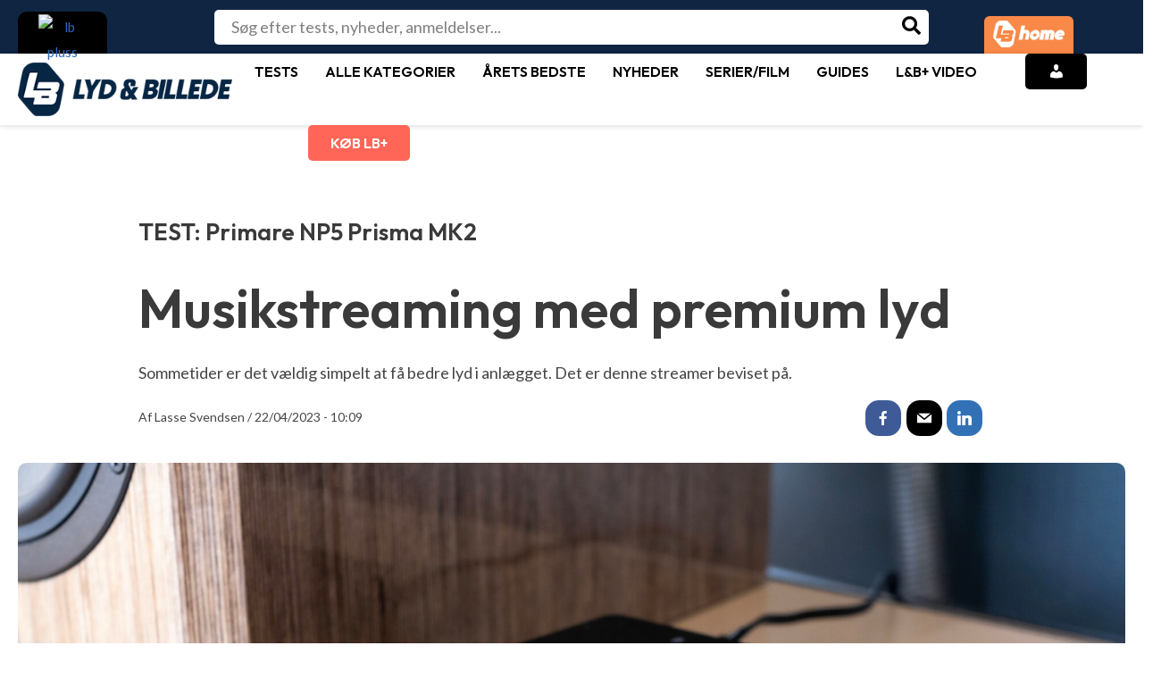

--- FILE ---
content_type: text/html; charset=UTF-8
request_url: https://www.lydogbillede.dk/test/hi-fi/primare-np5-prisma-mk2/
body_size: 63057
content:
<!DOCTYPE html>
<html lang="da-DK" prefix="og: https://ogp.me/ns#">
<head>
<meta charset="UTF-8">
<meta name="viewport" content="width=device-width, initial-scale=1">
<link rel="profile" href="https://gmpg.org/xfn/11">
        

<!-- Google Tag Manager for WordPress by gtm4wp.com -->
<script data-cfasync="false" data-pagespeed-no-defer>
	var gtm4wp_datalayer_name = "dataLayer";
	var dataLayer = dataLayer || [];

	const gtm4wp_scrollerscript_debugmode         = false;
	const gtm4wp_scrollerscript_callbacktime      = 100;
	const gtm4wp_scrollerscript_readerlocation    = 150;
	const gtm4wp_scrollerscript_contentelementid  = "primary";
	const gtm4wp_scrollerscript_scannertime       = 60;
</script>
<!-- End Google Tag Manager for WordPress by gtm4wp.com -->
<!-- Søgemaskine-optimering af Rank Math - https://rankmath.com/ -->
<title>TEST: Primare NP5 Prisma MK2 - Superb netværkspiller til kræsne ører</title>
<meta name="description" content="Sommetider er det vældig simpelt at få bedre lyd i anlægget. Det er denne streamer beviset på."/>
<meta name="robots" content="follow, index, max-snippet:-1, max-video-preview:-1, max-image-preview:large"/>
<link rel="canonical" href="https://www.lydogbillede.dk/test/hi-fi/primare-np5-prisma-mk2/" />
<meta property="og:locale" content="da_DK" />
<meta property="og:type" content="article" />
<meta property="og:title" content="Superb netværkspiller til kræsne ører" />
<meta property="og:description" content="Sommetider er det vældig simpelt at få bedre lyd i anlægget. Det er denne streamer beviset på." />
<meta property="og:url" content="https://www.lydogbillede.dk/test/hi-fi/primare-np5-prisma-mk2/" />
<meta property="og:site_name" content="Lyd &amp; Billede" />
<meta property="article:publisher" content="https://www.facebook.com/LydogBillede" />
<meta property="article:tag" content="Primare NP5 Prisma MK2" />
<meta property="og:updated_time" content="2023-04-22T10:11:12+02:00" />
<meta property="og:image" content="https://www.lydogbillede.dk/wp-content/uploads/2023/04/Primare-NP5-1920x1080-1.jpg" />
<meta property="og:image:secure_url" content="https://www.lydogbillede.dk/wp-content/uploads/2023/04/Primare-NP5-1920x1080-1.jpg" />
<meta property="og:image:width" content="1920" />
<meta property="og:image:height" content="1080" />
<meta property="og:image:alt" content="Primare NP5 Prisma MK2" />
<meta property="og:image:type" content="image/jpeg" />
<meta property="article:published_time" content="2023-04-22T10:09:44+02:00" />
<meta property="article:modified_time" content="2023-04-22T10:11:12+02:00" />
<meta name="twitter:card" content="summary_large_image" />
<meta name="twitter:title" content="TEST: Primare NP5 Prisma MK2 - Superb netværkspiller til kræsne ører" />
<meta name="twitter:description" content="Sommetider er det vældig simpelt at få bedre lyd i anlægget. Det er denne streamer beviset på." />
<meta name="twitter:image" content="https://www.lydogbillede.dk/wp-content/uploads/2023/04/Primare-NP5-1920x1080-1.jpg" />
<script type="application/ld+json" class="rank-math-schema">{"@context":"https://schema.org","@graph":[{"@type":"Place","@id":"https://www.lydogbillede.dk/#place","address":{"@type":"PostalAddress","streetAddress":"Billingstadsletta 19 B","addressLocality":"Billingstad","addressRegion":"Billingstad","postalCode":"1396"}},{"@type":"Organization","@id":"https://www.lydogbillede.dk/#organization","name":"Lyd &amp; Billede","url":"https://www.lydogbillede.dk","sameAs":["https://www.facebook.com/LydogBillede"],"email":"support@lydobillede.dk","address":{"@type":"PostalAddress","streetAddress":"Billingstadsletta 19 B","addressLocality":"Billingstad","addressRegion":"Billingstad","postalCode":"1396"},"logo":{"@type":"ImageObject","@id":"https://www.lydogbillede.dk/#logo","url":"https://www.lydogbillede.dk/wp-content/uploads/2024/05/METALOGO.png","contentUrl":"https://www.lydogbillede.dk/wp-content/uploads/2024/05/METALOGO.png","caption":"Lyd &amp; Billede","inLanguage":"da-DK","width":"115","height":"115"},"description":"Lyd &amp; Billede og L&amp;B Home er Nordens st\u00f8rste medieakt\u00f8r inden for test og omtale af forbrugerelektronik. Via vores websites samt digitale og trykte magasiner kl\u00e6der vi den j\u00e6vne forbruger p\u00e5 til at tr\u00e6ffe kvalificerede valg blandt tusindvis af produkter \u2013 s\u00e5 det bedst muligt d\u00e6kker behovet og passer til budgettet.","legalName":"Publish AS","location":{"@id":"https://www.lydogbillede.dk/#place"}},{"@type":"WebSite","@id":"https://www.lydogbillede.dk/#website","url":"https://www.lydogbillede.dk","name":"Lyd &amp; Billede","alternateName":"lydogbillede.dk","publisher":{"@id":"https://www.lydogbillede.dk/#organization"},"inLanguage":"da-DK"},{"@type":"ImageObject","@id":"https://www.lydogbillede.dk/wp-content/uploads/2023/04/Primare-NP5-1920x1080-1.jpg","url":"https://www.lydogbillede.dk/wp-content/uploads/2023/04/Primare-NP5-1920x1080-1.jpg","width":"1920","height":"1080","inLanguage":"da-DK"},{"@type":"BreadcrumbList","@id":"https://www.lydogbillede.dk/test/hi-fi/primare-np5-prisma-mk2/#breadcrumb","itemListElement":[{"@type":"ListItem","position":"1","item":{"@id":"https://www.lydogbillede.dk","name":"Home"}},{"@type":"ListItem","position":"2","item":{"@id":"https://www.lydogbillede.dk/test/","name":"Tester"}},{"@type":"ListItem","position":"3","item":{"@id":"https://www.lydogbillede.dk/kategori/hi-fi/","name":"Hi-Fi"}},{"@type":"ListItem","position":"4","item":{"@id":"https://www.lydogbillede.dk/test/hi-fi/primare-np5-prisma-mk2/","name":"Primare NP5 Prisma MK2"}}]},{"@type":"WebPage","@id":"https://www.lydogbillede.dk/test/hi-fi/primare-np5-prisma-mk2/#webpage","url":"https://www.lydogbillede.dk/test/hi-fi/primare-np5-prisma-mk2/","name":"TEST: Primare NP5 Prisma MK2 - Superb netv\u00e6rkspiller til kr\u00e6sne \u00f8rer","datePublished":"2023-04-22T10:09:44+02:00","dateModified":"2023-04-22T10:11:12+02:00","isPartOf":{"@id":"https://www.lydogbillede.dk/#website"},"primaryImageOfPage":{"@id":"https://www.lydogbillede.dk/wp-content/uploads/2023/04/Primare-NP5-1920x1080-1.jpg"},"inLanguage":"da-DK","breadcrumb":{"@id":"https://www.lydogbillede.dk/test/hi-fi/primare-np5-prisma-mk2/#breadcrumb"}},{"@type":"Person","@id":"https://www.lydogbillede.dk/author/lasse-svendsen/","name":"Lasse Svendsen","url":"https://www.lydogbillede.dk/author/lasse-svendsen/","image":{"@type":"ImageObject","@id":"https://secure.gravatar.com/avatar/001304e0d48d1d96a05f789f3819837f739b64c4c5c53c706b32784c740cc9ac?s=96&amp;d=mm&amp;r=g","url":"https://secure.gravatar.com/avatar/001304e0d48d1d96a05f789f3819837f739b64c4c5c53c706b32784c740cc9ac?s=96&amp;d=mm&amp;r=g","caption":"Lasse Svendsen","inLanguage":"da-DK"},"worksFor":{"@id":"https://www.lydogbillede.dk/#organization"}},{"@type":"Article","headline":"TEST: Primare NP5 Prisma MK2 - Superb netv\u00e6rkspiller til kr\u00e6sne \u00f8rer","keywords":"Primare NP5 Prisma MK2","datePublished":"2023-04-22T10:09:44+02:00","dateModified":"2023-04-22T10:11:12+02:00","articleSection":"Hi-Fi","author":{"@id":"https://www.lydogbillede.dk/author/lasse-svendsen/","name":"Lasse Svendsen"},"publisher":{"@id":"https://www.lydogbillede.dk/#organization"},"description":"Sommetider er det v\u00e6ldig simpelt at f\u00e5 bedre lyd i anl\u00e6gget. Det er denne streamer beviset p\u00e5.","name":"TEST: Primare NP5 Prisma MK2 - Superb netv\u00e6rkspiller til kr\u00e6sne \u00f8rer","@id":"https://www.lydogbillede.dk/test/hi-fi/primare-np5-prisma-mk2/#richSnippet","isPartOf":{"@id":"https://www.lydogbillede.dk/test/hi-fi/primare-np5-prisma-mk2/#webpage"},"image":{"@id":"https://www.lydogbillede.dk/wp-content/uploads/2023/04/Primare-NP5-1920x1080-1.jpg"},"inLanguage":"da-DK","mainEntityOfPage":{"@id":"https://www.lydogbillede.dk/test/hi-fi/primare-np5-prisma-mk2/#webpage"}}]}</script>
<!-- /Rank Math WordPress SEO plugin -->

<link rel='dns-prefetch' href='//fonts.googleapis.com' />
<link rel="alternate" type="application/rss+xml" title="Lyd &amp; Billede &raquo; Feed" href="https://www.lydogbillede.dk/feed/" />
<link rel="alternate" type="application/rss+xml" title="Lyd &amp; Billede &raquo;-kommentar-feed" href="https://www.lydogbillede.dk/comments/feed/" />
<link rel="alternate" type="application/rss+xml" title="Lyd &amp; Billede &raquo; Primare NP5 Prisma MK2-kommentar-feed" href="https://www.lydogbillede.dk/test/hi-fi/primare-np5-prisma-mk2/feed/" />
<link rel="alternate" title="oEmbed (JSON)" type="application/json+oembed" href="https://www.lydogbillede.dk/wp-json/oembed/1.0/embed?url=https%3A%2F%2Fwww.lydogbillede.dk%2Ftest%2Fhi-fi%2Fprimare-np5-prisma-mk2%2F" />
<link rel="alternate" title="oEmbed (XML)" type="text/xml+oembed" href="https://www.lydogbillede.dk/wp-json/oembed/1.0/embed?url=https%3A%2F%2Fwww.lydogbillede.dk%2Ftest%2Fhi-fi%2Fprimare-np5-prisma-mk2%2F&#038;format=xml" />
<style id='wp-img-auto-sizes-contain-inline-css'>
img:is([sizes=auto i],[sizes^="auto," i]){contain-intrinsic-size:3000px 1500px}
/*# sourceURL=wp-img-auto-sizes-contain-inline-css */
</style>
<link rel='stylesheet' id='astra-vc-builder-css' href='https://www.lydogbillede.dk/wp-content/themes/astra/assets/css/minified/compatibility/page-builder/vc-plugin.min.css?ver=4.0.2' media='all' />
<link rel='stylesheet' id='astra-theme-css-css' href='https://www.lydogbillede.dk/wp-content/themes/astra/assets/css/minified/main.min.css?ver=4.0.2' media='all' />
<style id='astra-theme-css-inline-css'>
:root{--ast-container-default-xlg-padding:3em;--ast-container-default-lg-padding:3em;--ast-container-default-slg-padding:2em;--ast-container-default-md-padding:3em;--ast-container-default-sm-padding:3em;--ast-container-default-xs-padding:2.4em;--ast-container-default-xxs-padding:1.8em;--ast-code-block-background:#EEEEEE;--ast-comment-inputs-background:#FAFAFA;}html{font-size:112.5%;}a{color:#f87060;}a:hover,a:focus{color:var(--ast-global-color-1);}body,button,input,select,textarea,.ast-button,.ast-custom-button{font-family:'Lato',sans-serif;font-weight:inherit;font-size:18px;font-size:1rem;line-height:1.57em;}blockquote{color:#000000;}h1,.entry-content h1,h2,.entry-content h2,h3,.entry-content h3,h4,.entry-content h4,h5,.entry-content h5,h6,.entry-content h6,.site-title,.site-title a{font-family:'Outfit',sans-serif;font-weight:600;}.site-title{font-size:50px;font-size:2.7777777777778rem;display:none;}header .custom-logo-link img{max-width:200px;}.astra-logo-svg{width:200px;}.site-header .site-description{font-size:15px;font-size:0.83333333333333rem;display:none;}.entry-title{font-size:30px;font-size:1.6666666666667rem;}h1,.entry-content h1{font-size:40px;font-size:2.2222222222222rem;font-weight:600;font-family:'Outfit',sans-serif;line-height:1.4em;}h2,.entry-content h2{font-size:30px;font-size:1.6666666666667rem;font-weight:600;font-family:'Outfit',sans-serif;line-height:1.25em;}h3,.entry-content h3{font-size:25px;font-size:1.3888888888889rem;font-weight:600;font-family:'Outfit',sans-serif;line-height:1.2em;}h4,.entry-content h4{font-size:20px;font-size:1.1111111111111rem;line-height:1.2em;font-weight:600;font-family:'Outfit',sans-serif;}h5,.entry-content h5{font-size:18px;font-size:1rem;line-height:1.2em;font-weight:600;font-family:'Outfit',sans-serif;}h6,.entry-content h6{font-size:15px;font-size:0.83333333333333rem;line-height:1.25em;font-weight:600;font-family:'Outfit',sans-serif;}::selection{background-color:var(--ast-global-color-0);color:#ffffff;}body,h1,.entry-title a,.entry-content h1,h2,.entry-content h2,h3,.entry-content h3,h4,.entry-content h4,h5,.entry-content h5,h6,.entry-content h6{color:#454545;}.tagcloud a:hover,.tagcloud a:focus,.tagcloud a.current-item{color:#000000;border-color:#f87060;background-color:#f87060;}input:focus,input[type="text"]:focus,input[type="email"]:focus,input[type="url"]:focus,input[type="password"]:focus,input[type="reset"]:focus,input[type="search"]:focus,textarea:focus{border-color:#f87060;}input[type="radio"]:checked,input[type=reset],input[type="checkbox"]:checked,input[type="checkbox"]:hover:checked,input[type="checkbox"]:focus:checked,input[type=range]::-webkit-slider-thumb{border-color:#f87060;background-color:#f87060;box-shadow:none;}.site-footer a:hover + .post-count,.site-footer a:focus + .post-count{background:#f87060;border-color:#f87060;}.single .nav-links .nav-previous,.single .nav-links .nav-next{color:#f87060;}.entry-meta,.entry-meta *{line-height:1.45;color:#f87060;}.entry-meta a:hover,.entry-meta a:hover *,.entry-meta a:focus,.entry-meta a:focus *,.page-links > .page-link,.page-links .page-link:hover,.post-navigation a:hover{color:var(--ast-global-color-1);}#cat option,.secondary .calendar_wrap thead a,.secondary .calendar_wrap thead a:visited{color:#f87060;}.secondary .calendar_wrap #today,.ast-progress-val span{background:#f87060;}.secondary a:hover + .post-count,.secondary a:focus + .post-count{background:#f87060;border-color:#f87060;}.calendar_wrap #today > a{color:#000000;}.page-links .page-link,.single .post-navigation a{color:#f87060;}.ast-archive-title{color:var(--ast-global-color-2);}.widget-title{font-size:25px;font-size:1.3888888888889rem;color:var(--ast-global-color-2);}.single .ast-author-details .author-title{color:var(--ast-global-color-1);}.ast-logo-title-inline .site-logo-img{padding-right:1em;}.site-logo-img img{ transition:all 0.2s linear;}@media (max-width:921px){#ast-desktop-header{display:none;}}@media (min-width:921px){#ast-mobile-header{display:none;}}.wp-block-buttons.aligncenter{justify-content:center;}@media (max-width:921px){.ast-theme-transparent-header #primary,.ast-theme-transparent-header #secondary{padding:0;}}@media (max-width:921px){.ast-plain-container.ast-no-sidebar #primary{padding:0;}}.ast-plain-container.ast-no-sidebar #primary{margin-top:0;margin-bottom:0;}@media (min-width:1200px){.ast-plain-container.ast-no-sidebar #primary{margin-top:60px;margin-bottom:60px;}}.wp-block-button.is-style-outline .wp-block-button__link{border-color:var(--ast-global-color-0);border-top-width:0px;border-right-width:0px;border-bottom-width:0px;border-left-width:0px;}.wp-block-button.is-style-outline > .wp-block-button__link:not(.has-text-color),.wp-block-button.wp-block-button__link.is-style-outline:not(.has-text-color){color:var(--ast-global-color-0);}.wp-block-button.is-style-outline .wp-block-button__link:hover,.wp-block-button.is-style-outline .wp-block-button__link:focus{color:#ffffff !important;background-color:var(--ast-global-color-1);border-color:var(--ast-global-color-1);}.post-page-numbers.current .page-link,.ast-pagination .page-numbers.current{color:#ffffff;border-color:var(--ast-global-color-0);background-color:var(--ast-global-color-0);border-radius:2px;}.wp-block-button.is-style-outline .wp-block-button__link{border-top-width:0px;border-right-width:0px;border-bottom-width:0px;border-left-width:0px;}h1.widget-title{font-weight:600;}h2.widget-title{font-weight:600;}h3.widget-title{font-weight:600;}#page{display:flex;flex-direction:column;min-height:100vh;}.ast-404-layout-1 h1.page-title{color:var(--ast-global-color-2);}.single .post-navigation a{line-height:1em;height:inherit;}.error-404 .page-sub-title{font-size:1.5rem;font-weight:inherit;}.search .site-content .content-area .search-form{margin-bottom:0;}#page .site-content{flex-grow:1;}.widget{margin-bottom:3.5em;}#secondary li{line-height:1.5em;}#secondary .wp-block-group h2{margin-bottom:0.7em;}#secondary h2{font-size:1.7rem;}.ast-separate-container .ast-article-post,.ast-separate-container .ast-article-single,.ast-separate-container .ast-comment-list li.depth-1,.ast-separate-container .comment-respond{padding:3em;}.ast-separate-container .ast-comment-list li.depth-1,.hentry{margin-bottom:2em;}.ast-separate-container .ast-archive-description,.ast-separate-container .ast-author-box{background-color:var(--ast-global-color-5);border-bottom:1px solid var(--ast-border-color);}.ast-separate-container .comments-title{padding:2em 2em 0 2em;}.ast-page-builder-template .comment-form-textarea,.ast-comment-formwrap .ast-grid-common-col{padding:0;}.ast-comment-formwrap{padding:0 20px;display:inline-flex;column-gap:20px;}.archive.ast-page-builder-template .entry-header{margin-top:2em;}.ast-page-builder-template .ast-comment-formwrap{width:100%;}.entry-title{margin-bottom:0.5em;}.ast-archive-description p{font-size:inherit;font-weight:inherit;line-height:inherit;}@media (min-width:921px){.ast-left-sidebar.ast-page-builder-template #secondary,.archive.ast-right-sidebar.ast-page-builder-template .site-main{padding-left:20px;padding-right:20px;}}@media (max-width:544px){.ast-comment-formwrap.ast-row{column-gap:10px;display:inline-block;}#ast-commentform .ast-grid-common-col{position:relative;width:100%;}}@media (min-width:1201px){.ast-separate-container .ast-article-post,.ast-separate-container .ast-article-single,.ast-separate-container .ast-author-box,.ast-separate-container .ast-404-layout-1,.ast-separate-container .no-results{padding:3em;}}@media (max-width:921px){.ast-separate-container #primary,.ast-separate-container #secondary{padding:1.5em 0;}#primary,#secondary{padding:1.5em 0;margin:0;}.ast-left-sidebar #content > .ast-container{display:flex;flex-direction:column-reverse;width:100%;}}@media (min-width:922px){.ast-separate-container.ast-right-sidebar #primary,.ast-separate-container.ast-left-sidebar #primary{border:0;}.search-no-results.ast-separate-container #primary{margin-bottom:4em;}}.wp-block-button .wp-block-button__link{color:#ffffff;}.wp-block-button .wp-block-button__link:hover,.wp-block-button .wp-block-button__link:focus{color:#ffffff;background-color:var(--ast-global-color-1);border-color:var(--ast-global-color-1);}.elementor-widget-heading h1.elementor-heading-title{line-height:1.4em;}.elementor-widget-heading h2.elementor-heading-title{line-height:1.25em;}.elementor-widget-heading h3.elementor-heading-title{line-height:1.2em;}.elementor-widget-heading h4.elementor-heading-title{line-height:1.2em;}.elementor-widget-heading h5.elementor-heading-title{line-height:1.2em;}.elementor-widget-heading h6.elementor-heading-title{line-height:1.25em;}.wp-block-button .wp-block-button__link,.wp-block-search .wp-block-search__button,body .wp-block-file .wp-block-file__button{border-style:solid;border-top-width:0px;border-right-width:0px;border-left-width:0px;border-bottom-width:0px;border-color:var(--ast-global-color-0);background-color:var(--ast-global-color-0);color:#ffffff;font-family:inherit;font-weight:inherit;line-height:1em;border-radius:30px;padding-top:10px;padding-right:20px;padding-bottom:10px;padding-left:20px;}.menu-toggle,button,.ast-button,.ast-custom-button,.button,input#submit,input[type="button"],input[type="submit"],input[type="reset"],form[CLASS*="wp-block-search__"].wp-block-search .wp-block-search__inside-wrapper .wp-block-search__button,body .wp-block-file .wp-block-file__button,.search .search-submit{border-style:solid;border-top-width:0px;border-right-width:0px;border-left-width:0px;border-bottom-width:0px;color:#ffffff;border-color:var(--ast-global-color-0);background-color:var(--ast-global-color-0);border-radius:30px;padding-top:10px;padding-right:20px;padding-bottom:10px;padding-left:20px;font-family:inherit;font-weight:inherit;line-height:1em;}button:focus,.menu-toggle:hover,button:hover,.ast-button:hover,.ast-custom-button:hover .button:hover,.ast-custom-button:hover ,input[type=reset]:hover,input[type=reset]:focus,input#submit:hover,input#submit:focus,input[type="button"]:hover,input[type="button"]:focus,input[type="submit"]:hover,input[type="submit"]:focus,form[CLASS*="wp-block-search__"].wp-block-search .wp-block-search__inside-wrapper .wp-block-search__button:hover,form[CLASS*="wp-block-search__"].wp-block-search .wp-block-search__inside-wrapper .wp-block-search__button:focus,body .wp-block-file .wp-block-file__button:hover,body .wp-block-file .wp-block-file__button:focus{color:#ffffff;background-color:var(--ast-global-color-1);border-color:var(--ast-global-color-1);}form[CLASS*="wp-block-search__"].wp-block-search .wp-block-search__inside-wrapper .wp-block-search__button.has-icon{padding-top:calc(10px - 3px);padding-right:calc(20px - 3px);padding-bottom:calc(10px - 3px);padding-left:calc(20px - 3px);}@media (min-width:544px){.ast-container{max-width:100%;}}@media (max-width:544px){.ast-separate-container .ast-article-post,.ast-separate-container .ast-article-single,.ast-separate-container .comments-title,.ast-separate-container .ast-archive-description{padding:1.5em 1em;}.ast-separate-container #content .ast-container{padding-left:0.54em;padding-right:0.54em;}.ast-separate-container .ast-comment-list li.depth-1{padding:1.5em 1em;margin-bottom:1.5em;}.ast-separate-container .ast-comment-list .bypostauthor{padding:.5em;}.ast-search-menu-icon.ast-dropdown-active .search-field{width:170px;}}@media (max-width:921px){.ast-mobile-header-stack .main-header-bar .ast-search-menu-icon{display:inline-block;}.ast-header-break-point.ast-header-custom-item-outside .ast-mobile-header-stack .main-header-bar .ast-search-icon{margin:0;}.ast-comment-avatar-wrap img{max-width:2.5em;}.ast-separate-container .ast-comment-list li.depth-1{padding:1.5em 2.14em;}.ast-separate-container .comment-respond{padding:2em 2.14em;}.ast-comment-meta{padding:0 1.8888em 1.3333em;}}@media (max-width:921px){.ast-header-break-point .ast-search-menu-icon.slide-search .search-form{right:0;}.ast-header-break-point .ast-mobile-header-stack .ast-search-menu-icon.slide-search .search-form{right:-1em;}}.ast-separate-container{background-color:var(--ast-global-color-5);;background-image:none;;}@media (max-width:921px){.site-title{display:block;}.site-header .site-description{display:none;}.entry-title{font-size:30px;}h1,.entry-content h1{font-size:30px;}h2,.entry-content h2{font-size:25px;}h3,.entry-content h3{font-size:20px;}}@media (max-width:544px){.widget-title{font-size:25px;font-size:1.3888888888889rem;}body,button,input,select,textarea,.ast-button,.ast-custom-button{font-size:18px;font-size:1rem;}#secondary,#secondary button,#secondary input,#secondary select,#secondary textarea{font-size:18px;font-size:1rem;}.site-title{display:none;}.site-header .site-description{display:none;}.entry-title{font-size:30px;}h1,.entry-content h1{font-size:30px;}h2,.entry-content h2{font-size:25px;}h3,.entry-content h3{font-size:20px;}header .custom-logo-link img,.ast-header-break-point .site-branding img,.ast-header-break-point .custom-logo-link img{max-width:50px;}.astra-logo-svg{width:50px;}.ast-header-break-point .site-logo-img .custom-mobile-logo-link img{max-width:50px;}}@media (max-width:921px){html{font-size:102.6%;}}@media (max-width:544px){html{font-size:112.5%;}}@media (min-width:922px){.ast-container{max-width:1280px;}}@media (min-width:922px){.site-content .ast-container{display:flex;}}@media (max-width:921px){.site-content .ast-container{flex-direction:column;}}@media (min-width:922px){.main-header-menu .sub-menu .menu-item.ast-left-align-sub-menu:hover > .sub-menu,.main-header-menu .sub-menu .menu-item.ast-left-align-sub-menu.focus > .sub-menu{margin-left:-0px;}}.footer-widget-area[data-section^="section-fb-html-"] .ast-builder-html-element{text-align:center;}blockquote,cite {font-style: initial;}.wp-block-file {display: flex;align-items: center;flex-wrap: wrap;justify-content: space-between;}.wp-block-pullquote {border: none;}.wp-block-pullquote blockquote::before {content: "\201D";font-family: "Helvetica",sans-serif;display: flex;transform: rotate( 180deg );font-size: 6rem;font-style: normal;line-height: 1;font-weight: bold;align-items: center;justify-content: center;}.has-text-align-right > blockquote::before {justify-content: flex-start;}.has-text-align-left > blockquote::before {justify-content: flex-end;}figure.wp-block-pullquote.is-style-solid-color blockquote {max-width: 100%;text-align: inherit;}html body {--wp--custom--ast-default-block-top-padding: 3em;--wp--custom--ast-default-block-right-padding: 3em;--wp--custom--ast-default-block-bottom-padding: 3em;--wp--custom--ast-default-block-left-padding: 3em;--wp--custom--ast-container-width: 1240px;--wp--custom--ast-content-width-size: 1240px;--wp--custom--ast-wide-width-size: calc(1240px + var(--wp--custom--ast-default-block-left-padding) + var(--wp--custom--ast-default-block-right-padding));}.ast-narrow-container {--wp--custom--ast-content-width-size: 750px;--wp--custom--ast-wide-width-size: 750px;}@media(max-width: 921px) {html body {--wp--custom--ast-default-block-top-padding: 3em;--wp--custom--ast-default-block-right-padding: 2em;--wp--custom--ast-default-block-bottom-padding: 3em;--wp--custom--ast-default-block-left-padding: 2em;}}@media(max-width: 544px) {html body {--wp--custom--ast-default-block-top-padding: 3em;--wp--custom--ast-default-block-right-padding: 1.5em;--wp--custom--ast-default-block-bottom-padding: 3em;--wp--custom--ast-default-block-left-padding: 1.5em;}}.entry-content > .wp-block-group,.entry-content > .wp-block-cover,.entry-content > .wp-block-columns {padding-top: var(--wp--custom--ast-default-block-top-padding);padding-right: var(--wp--custom--ast-default-block-right-padding);padding-bottom: var(--wp--custom--ast-default-block-bottom-padding);padding-left: var(--wp--custom--ast-default-block-left-padding);}.ast-plain-container.ast-no-sidebar .entry-content > .alignfull,.ast-page-builder-template .ast-no-sidebar .entry-content > .alignfull {margin-left: calc( -50vw + 50%);margin-right: calc( -50vw + 50%);max-width: 100vw;width: 100vw;}.ast-plain-container.ast-no-sidebar .entry-content .alignfull .alignfull,.ast-page-builder-template.ast-no-sidebar .entry-content .alignfull .alignfull,.ast-plain-container.ast-no-sidebar .entry-content .alignfull .alignwide,.ast-page-builder-template.ast-no-sidebar .entry-content .alignfull .alignwide,.ast-plain-container.ast-no-sidebar .entry-content .alignwide .alignfull,.ast-page-builder-template.ast-no-sidebar .entry-content .alignwide .alignfull,.ast-plain-container.ast-no-sidebar .entry-content .alignwide .alignwide,.ast-page-builder-template.ast-no-sidebar .entry-content .alignwide .alignwide,.ast-plain-container.ast-no-sidebar .entry-content .wp-block-column .alignfull,.ast-page-builder-template.ast-no-sidebar .entry-content .wp-block-column .alignfull,.ast-plain-container.ast-no-sidebar .entry-content .wp-block-column .alignwide,.ast-page-builder-template.ast-no-sidebar .entry-content .wp-block-column .alignwide {margin-left: auto;margin-right: auto;width: 100%;}[ast-blocks-layout] .wp-block-separator:not(.is-style-dots) {height: 0;}[ast-blocks-layout] .wp-block-separator {margin: 20px auto;}[ast-blocks-layout] .wp-block-separator:not(.is-style-wide):not(.is-style-dots) {max-width: 100px;}[ast-blocks-layout] .wp-block-separator.has-background {padding: 0;}.entry-content[ast-blocks-layout] > * {max-width: var(--wp--custom--ast-content-width-size);margin-left: auto;margin-right: auto;}.entry-content[ast-blocks-layout] > .alignwide {max-width: var(--wp--custom--ast-wide-width-size);}.entry-content[ast-blocks-layout] .alignfull {max-width: none;}.entry-content .wp-block-columns {margin-bottom: 0;}blockquote {margin: 1.5em;border: none;}.wp-block-quote:not(.has-text-align-right):not(.has-text-align-center) {border-left: 5px solid rgba(0,0,0,0.05);}.has-text-align-right > blockquote,blockquote.has-text-align-right {border-right: 5px solid rgba(0,0,0,0.05);}.has-text-align-left > blockquote,blockquote.has-text-align-left {border-left: 5px solid rgba(0,0,0,0.05);}.wp-block-site-tagline,.wp-block-latest-posts .read-more {margin-top: 15px;}.wp-block-loginout p label {display: block;}.wp-block-loginout p:not(.login-remember):not(.login-submit) input {width: 100%;}.wp-block-loginout input:focus {border-color: transparent;}.wp-block-loginout input:focus {outline: thin dotted;}.entry-content .wp-block-media-text .wp-block-media-text__content {padding: 0 0 0 8%;}.entry-content .wp-block-media-text.has-media-on-the-right .wp-block-media-text__content {padding: 0 8% 0 0;}.entry-content .wp-block-media-text.has-background .wp-block-media-text__content {padding: 8%;}.entry-content .wp-block-cover:not([class*="background-color"]) .wp-block-cover__inner-container,.entry-content .wp-block-cover:not([class*="background-color"]) .wp-block-cover-image-text,.entry-content .wp-block-cover:not([class*="background-color"]) .wp-block-cover-text,.entry-content .wp-block-cover-image:not([class*="background-color"]) .wp-block-cover__inner-container,.entry-content .wp-block-cover-image:not([class*="background-color"]) .wp-block-cover-image-text,.entry-content .wp-block-cover-image:not([class*="background-color"]) .wp-block-cover-text {color: var(--ast-global-color-5);}.wp-block-loginout .login-remember input {width: 1.1rem;height: 1.1rem;margin: 0 5px 4px 0;vertical-align: middle;}.wp-block-latest-posts > li > *:first-child,.wp-block-latest-posts:not(.is-grid) > li:first-child {margin-top: 0;}.wp-block-search__inside-wrapper .wp-block-search__input {padding: 0 10px;color: var(--ast-global-color-3);background: var(--ast-global-color-5);border-color: var(--ast-border-color);}.wp-block-latest-posts .read-more {margin-bottom: 1.5em;}.wp-block-search__no-button .wp-block-search__inside-wrapper .wp-block-search__input {padding-top: 5px;padding-bottom: 5px;}.wp-block-latest-posts .wp-block-latest-posts__post-date,.wp-block-latest-posts .wp-block-latest-posts__post-author {font-size: 1rem;}.wp-block-latest-posts > li > *,.wp-block-latest-posts:not(.is-grid) > li {margin-top: 12px;margin-bottom: 12px;}.ast-page-builder-template .entry-content[ast-blocks-layout] > *,.ast-page-builder-template .entry-content[ast-blocks-layout] > .alignfull > * {max-width: none;}.ast-page-builder-template .entry-content[ast-blocks-layout] > .alignwide > * {max-width: var(--wp--custom--ast-wide-width-size);}.ast-page-builder-template .entry-content[ast-blocks-layout] > .inherit-container-width > *,.ast-page-builder-template .entry-content[ast-blocks-layout] > * > *,.entry-content[ast-blocks-layout] > .wp-block-cover .wp-block-cover__inner-container {max-width: var(--wp--custom--ast-content-width-size);margin-left: auto;margin-right: auto;}.entry-content[ast-blocks-layout] .wp-block-cover:not(.alignleft):not(.alignright) {width: auto;}@media(max-width: 1200px) {.ast-separate-container .entry-content > .alignfull,.ast-separate-container .entry-content[ast-blocks-layout] > .alignwide,.ast-plain-container .entry-content[ast-blocks-layout] > .alignwide,.ast-plain-container .entry-content .alignfull {margin-left: calc(-1 * min(var(--ast-container-default-xlg-padding),20px)) ;margin-right: calc(-1 * min(var(--ast-container-default-xlg-padding),20px));}}@media(min-width: 1201px) {.ast-separate-container .entry-content > .alignfull {margin-left: calc(-1 * var(--ast-container-default-xlg-padding) );margin-right: calc(-1 * var(--ast-container-default-xlg-padding) );}.ast-separate-container .entry-content[ast-blocks-layout] > .alignwide,.ast-plain-container .entry-content[ast-blocks-layout] > .alignwide {margin-left: calc(-1 * var(--wp--custom--ast-default-block-left-padding) );margin-right: calc(-1 * var(--wp--custom--ast-default-block-right-padding) );}}@media(min-width: 921px) {.ast-separate-container .entry-content .wp-block-group.alignwide:not(.inherit-container-width) > :where(:not(.alignleft):not(.alignright)),.ast-plain-container .entry-content .wp-block-group.alignwide:not(.inherit-container-width) > :where(:not(.alignleft):not(.alignright)) {max-width: calc( var(--wp--custom--ast-content-width-size) + 80px );}.ast-plain-container.ast-right-sidebar .entry-content[ast-blocks-layout] .alignfull,.ast-plain-container.ast-left-sidebar .entry-content[ast-blocks-layout] .alignfull {margin-left: -60px;margin-right: -60px;}}@media(min-width: 544px) {.entry-content > .alignleft {margin-right: 20px;}.entry-content > .alignright {margin-left: 20px;}}@media (max-width:544px){.wp-block-columns .wp-block-column:not(:last-child){margin-bottom:20px;}.wp-block-latest-posts{margin:0;}}@media( max-width: 600px ) {.entry-content .wp-block-media-text .wp-block-media-text__content,.entry-content .wp-block-media-text.has-media-on-the-right .wp-block-media-text__content {padding: 8% 0 0;}.entry-content .wp-block-media-text.has-background .wp-block-media-text__content {padding: 8%;}}.ast-separate-container .entry-content .wp-block-uagb-container {padding-left: 0;}.ast-page-builder-template .entry-header {padding-left: 0;}@media(min-width: 1201px) {.ast-separate-container .entry-content > .uagb-is-root-container {margin-left: 0;margin-right: 0;}}.ast-narrow-container .site-content .wp-block-uagb-image--align-full .wp-block-uagb-image__figure {max-width: 100%;margin-left: auto;margin-right: auto;}:root .has-ast-global-color-0-color{color:var(--ast-global-color-0);}:root .has-ast-global-color-0-background-color{background-color:var(--ast-global-color-0);}:root .wp-block-button .has-ast-global-color-0-color{color:var(--ast-global-color-0);}:root .wp-block-button .has-ast-global-color-0-background-color{background-color:var(--ast-global-color-0);}:root .has-ast-global-color-1-color{color:var(--ast-global-color-1);}:root .has-ast-global-color-1-background-color{background-color:var(--ast-global-color-1);}:root .wp-block-button .has-ast-global-color-1-color{color:var(--ast-global-color-1);}:root .wp-block-button .has-ast-global-color-1-background-color{background-color:var(--ast-global-color-1);}:root .has-ast-global-color-2-color{color:var(--ast-global-color-2);}:root .has-ast-global-color-2-background-color{background-color:var(--ast-global-color-2);}:root .wp-block-button .has-ast-global-color-2-color{color:var(--ast-global-color-2);}:root .wp-block-button .has-ast-global-color-2-background-color{background-color:var(--ast-global-color-2);}:root .has-ast-global-color-3-color{color:var(--ast-global-color-3);}:root .has-ast-global-color-3-background-color{background-color:var(--ast-global-color-3);}:root .wp-block-button .has-ast-global-color-3-color{color:var(--ast-global-color-3);}:root .wp-block-button .has-ast-global-color-3-background-color{background-color:var(--ast-global-color-3);}:root .has-ast-global-color-4-color{color:var(--ast-global-color-4);}:root .has-ast-global-color-4-background-color{background-color:var(--ast-global-color-4);}:root .wp-block-button .has-ast-global-color-4-color{color:var(--ast-global-color-4);}:root .wp-block-button .has-ast-global-color-4-background-color{background-color:var(--ast-global-color-4);}:root .has-ast-global-color-5-color{color:var(--ast-global-color-5);}:root .has-ast-global-color-5-background-color{background-color:var(--ast-global-color-5);}:root .wp-block-button .has-ast-global-color-5-color{color:var(--ast-global-color-5);}:root .wp-block-button .has-ast-global-color-5-background-color{background-color:var(--ast-global-color-5);}:root .has-ast-global-color-6-color{color:var(--ast-global-color-6);}:root .has-ast-global-color-6-background-color{background-color:var(--ast-global-color-6);}:root .wp-block-button .has-ast-global-color-6-color{color:var(--ast-global-color-6);}:root .wp-block-button .has-ast-global-color-6-background-color{background-color:var(--ast-global-color-6);}:root .has-ast-global-color-7-color{color:var(--ast-global-color-7);}:root .has-ast-global-color-7-background-color{background-color:var(--ast-global-color-7);}:root .wp-block-button .has-ast-global-color-7-color{color:var(--ast-global-color-7);}:root .wp-block-button .has-ast-global-color-7-background-color{background-color:var(--ast-global-color-7);}:root .has-ast-global-color-8-color{color:var(--ast-global-color-8);}:root .has-ast-global-color-8-background-color{background-color:var(--ast-global-color-8);}:root .wp-block-button .has-ast-global-color-8-color{color:var(--ast-global-color-8);}:root .wp-block-button .has-ast-global-color-8-background-color{background-color:var(--ast-global-color-8);}:root{--ast-global-color-0:#0170B9;--ast-global-color-1:#3a3a3a;--ast-global-color-2:#3a3a3a;--ast-global-color-3:#4B4F58;--ast-global-color-4:#F5F5F5;--ast-global-color-5:#FFFFFF;--ast-global-color-6:#E5E5E5;--ast-global-color-7:#424242;--ast-global-color-8:#000000;}:root {--ast-border-color : var(--ast-global-color-6);}.ast-single-entry-banner {-js-display: flex;display: flex;flex-direction: column;justify-content: center;text-align: center;position: relative;background: #eeeeee;}.ast-single-entry-banner[data-banner-layout="layout-1"] {max-width: 1240px;background: inherit;padding: 20px 0;}.ast-single-entry-banner[data-banner-width-type="custom"] {margin: 0 auto;width: 100%;}.ast-single-entry-banner + .site-content .entry-header {margin-bottom: 0;}header.entry-header > *:not(:last-child){margin-bottom:10px;}.ast-archive-entry-banner {-js-display: flex;display: flex;flex-direction: column;justify-content: center;text-align: center;position: relative;background: #eeeeee;}.ast-archive-entry-banner[data-banner-width-type="custom"] {margin: 0 auto;width: 100%;}.ast-archive-entry-banner[data-banner-layout="layout-1"] {background: inherit;padding: 20px 0;text-align: left;}body.archive .ast-archive-description{max-width:1240px;width:100%;text-align:left;padding-top:3em;padding-right:3em;padding-bottom:3em;padding-left:3em;}body.archive .ast-archive-description > *:not(:last-child){margin-bottom:10px;}@media (max-width:921px){body.archive .ast-archive-description{text-align:left;}}@media (max-width:544px){body.archive .ast-archive-description{text-align:left;}}.ast-breadcrumbs .trail-browse,.ast-breadcrumbs .trail-items,.ast-breadcrumbs .trail-items li{display:inline-block;margin:0;padding:0;border:none;background:inherit;text-indent:0;}.ast-breadcrumbs .trail-browse{font-size:inherit;font-style:inherit;font-weight:inherit;color:inherit;}.ast-breadcrumbs .trail-items{list-style:none;}.trail-items li::after{padding:0 0.3em;content:"\00bb";}.trail-items li:last-of-type::after{display:none;}h1,.entry-content h1,h2,.entry-content h2,h3,.entry-content h3,h4,.entry-content h4,h5,.entry-content h5,h6,.entry-content h6{color:var(--ast-global-color-2);}.entry-title a{color:var(--ast-global-color-2);}@media (max-width:921px){.ast-builder-grid-row-container.ast-builder-grid-row-tablet-3-firstrow .ast-builder-grid-row > *:first-child,.ast-builder-grid-row-container.ast-builder-grid-row-tablet-3-lastrow .ast-builder-grid-row > *:last-child{grid-column:1 / -1;}}@media (max-width:544px){.ast-builder-grid-row-container.ast-builder-grid-row-mobile-3-firstrow .ast-builder-grid-row > *:first-child,.ast-builder-grid-row-container.ast-builder-grid-row-mobile-3-lastrow .ast-builder-grid-row > *:last-child{grid-column:1 / -1;}}.ast-builder-layout-element[data-section="title_tagline"]{display:flex;}@media (max-width:921px){.ast-header-break-point .ast-builder-layout-element[data-section="title_tagline"]{display:flex;}}@media (max-width:544px){.ast-header-break-point .ast-builder-layout-element[data-section="title_tagline"]{display:flex;}}[data-section*="section-hb-button-"] .menu-link{display:none;}.ast-header-button-1 .ast-custom-button{background:var(--ast-global-color-5);border-radius:0px;}.ast-header-button-1[data-section="section-hb-button-1"]{display:flex;}@media (max-width:921px){.ast-header-break-point .ast-header-button-1[data-section="section-hb-button-1"]{display:flex;}}@media (max-width:544px){.ast-header-break-point .ast-header-button-1[data-section="section-hb-button-1"]{display:flex;}}.ast-header-button-2 .ast-custom-button{background:rgba(0,0,0,0);border-radius:0px;}.ast-header-button-2[data-section="section-hb-button-2"]{display:flex;}@media (max-width:921px){.ast-header-break-point .ast-header-button-2[data-section="section-hb-button-2"]{display:flex;}}@media (max-width:544px){.ast-header-break-point .ast-header-button-2[data-section="section-hb-button-2"]{display:flex;}}.ast-builder-menu-1{font-family:inherit;font-weight:inherit;}.ast-builder-menu-1 .menu-item > .menu-link{color:var(--ast-global-color-8);padding-top:0px;padding-bottom:0px;padding-left:10px;padding-right:10px;}.ast-builder-menu-1 .menu-item > .ast-menu-toggle{color:var(--ast-global-color-8);}.ast-builder-menu-1 .menu-item.current-menu-item > .menu-link,.ast-builder-menu-1 .inline-on-mobile .menu-item.current-menu-item > .ast-menu-toggle,.ast-builder-menu-1 .current-menu-ancestor > .menu-link{color:#f87060;}.ast-builder-menu-1 .menu-item.current-menu-item > .ast-menu-toggle{color:#f87060;}.ast-builder-menu-1 .sub-menu,.ast-builder-menu-1 .inline-on-mobile .sub-menu{border-top-width:2px;border-bottom-width:0px;border-right-width:0px;border-left-width:0px;border-color:var(--ast-global-color-0);border-style:solid;width:200px;border-radius:0px;}.ast-builder-menu-1 .main-header-menu > .menu-item > .sub-menu,.ast-builder-menu-1 .main-header-menu > .menu-item > .astra-full-megamenu-wrapper{margin-top:0px;}.ast-desktop .ast-builder-menu-1 .main-header-menu > .menu-item > .sub-menu:before,.ast-desktop .ast-builder-menu-1 .main-header-menu > .menu-item > .astra-full-megamenu-wrapper:before{height:calc( 0px + 5px );}.ast-builder-menu-1 .menu-item.menu-item-has-children > .ast-menu-toggle{top:0px;right:calc( 10px - 0.907em );}.ast-desktop .ast-builder-menu-1 .menu-item .sub-menu .menu-link{border-bottom-width:1px;border-color:#eaeaea;border-style:solid;}.ast-desktop .ast-builder-menu-1 .menu-item .sub-menu .menu-item:last-child .menu-link{border-bottom-width:0;}@media (max-width:921px){.ast-header-break-point .ast-builder-menu-1 .menu-item.menu-item-has-children > .ast-menu-toggle{top:0;}.ast-builder-menu-1 .menu-item-has-children > .menu-link:after{content:unset;}.ast-builder-menu-1 .main-header-menu > .menu-item > .sub-menu,.ast-builder-menu-1 .main-header-menu > .menu-item > .astra-full-megamenu-wrapper{margin-top:0;}}@media (max-width:544px){.ast-header-break-point .ast-builder-menu-1 .menu-item.menu-item-has-children > .ast-menu-toggle{top:0;}.ast-builder-menu-1 .main-header-menu > .menu-item > .sub-menu,.ast-builder-menu-1 .main-header-menu > .menu-item > .astra-full-megamenu-wrapper{margin-top:0;}}.ast-builder-menu-1{display:flex;}@media (max-width:921px){.ast-header-break-point .ast-builder-menu-1{display:flex;}}@media (max-width:544px){.ast-header-break-point .ast-builder-menu-1{display:flex;}}.ast-desktop .ast-menu-hover-style-underline > .menu-item > .menu-link:before,.ast-desktop .ast-menu-hover-style-overline > .menu-item > .menu-link:before {content: "";position: absolute;width: 100%;right: 50%;height: 1px;background-color: transparent;transform: scale(0,0) translate(-50%,0);transition: transform .3s ease-in-out,color .0s ease-in-out;}.ast-desktop .ast-menu-hover-style-underline > .menu-item:hover > .menu-link:before,.ast-desktop .ast-menu-hover-style-overline > .menu-item:hover > .menu-link:before {width: calc(100% - 1.2em);background-color: currentColor;transform: scale(1,1) translate(50%,0);}.ast-desktop .ast-menu-hover-style-underline > .menu-item > .menu-link:before {bottom: 0;}.ast-desktop .ast-menu-hover-style-overline > .menu-item > .menu-link:before {top: 0;}.ast-desktop .ast-menu-hover-style-zoom > .menu-item > .menu-link:hover {transition: all .3s ease;transform: scale(1.2);}.ast-builder-html-element img.alignnone{display:inline-block;}.ast-builder-html-element p:first-child{margin-top:0;}.ast-builder-html-element p:last-child{margin-bottom:0;}.ast-header-break-point .main-header-bar .ast-builder-html-element{line-height:1.85714285714286;}.ast-header-html-1 .ast-builder-html-element{font-size:15px;font-size:0.83333333333333rem;}.ast-header-html-1{font-size:15px;font-size:0.83333333333333rem;}.ast-header-html-1{display:flex;}@media (max-width:921px){.ast-header-break-point .ast-header-html-1{display:flex;}}@media (max-width:544px){.ast-header-break-point .ast-header-html-1{display:flex;}}.ast-header-html-3 .ast-builder-html-element{font-size:15px;font-size:0.83333333333333rem;}.ast-header-html-3{font-size:15px;font-size:0.83333333333333rem;}.ast-header-html-3{display:flex;}@media (max-width:921px){.ast-header-break-point .ast-header-html-3{display:flex;}}@media (max-width:544px){.ast-header-break-point .ast-header-html-3{display:flex;}}.main-header-bar .main-header-bar-navigation .ast-search-icon {display: block;z-index: 4;position: relative;}.ast-search-icon .ast-icon {z-index: 4;}.ast-search-icon {z-index: 4;position: relative;line-height: normal;}.main-header-bar .ast-search-menu-icon .search-form {background-color: #ffffff;}.ast-search-menu-icon.ast-dropdown-active.slide-search .search-form {visibility: visible;opacity: 1;}.ast-search-menu-icon .search-form {border: 1px solid #e7e7e7;line-height: normal;padding: 0 3em 0 0;border-radius: 2px;display: inline-block;-webkit-backface-visibility: hidden;backface-visibility: hidden;position: relative;color: inherit;background-color: #fff;}.ast-search-menu-icon .astra-search-icon {-js-display: flex;display: flex;line-height: normal;}.ast-search-menu-icon .astra-search-icon:focus {outline: none;}.ast-search-menu-icon .search-field {border: none;background-color: transparent;transition: width .2s;border-radius: inherit;color: inherit;font-size: inherit;width: 0;color: #757575;}.ast-search-menu-icon .search-submit {display: none;background: none;border: none;font-size: 1.3em;color: #757575;}.ast-search-menu-icon.ast-dropdown-active {visibility: visible;opacity: 1;position: relative;}.ast-search-menu-icon.ast-dropdown-active .search-field {width: 235px;}.ast-header-search .ast-search-menu-icon.slide-search .search-form,.ast-header-search .ast-search-menu-icon.ast-inline-search .search-form {-js-display: flex;display: flex;align-items: center;}.ast-search-menu-icon.ast-inline-search .search-field {width : 100%;padding : 0.60em;padding-right : 5.5em;}.site-header-section-left .ast-search-menu-icon.slide-search .search-form {padding-left: 3em;padding-right: unset;left: -1em;right: unset;}.site-header-section-left .ast-search-menu-icon.slide-search .search-form .search-field {margin-right: unset;margin-left: 10px;}.ast-search-menu-icon.slide-search .search-form {-webkit-backface-visibility: visible;backface-visibility: visible;visibility: hidden;opacity: 0;transition: all .2s;position: absolute;z-index: 3;right: -1em;top: 50%;transform: translateY(-50%);}.ast-header-search .ast-search-menu-icon .search-form .search-field:-ms-input-placeholder,.ast-header-search .ast-search-menu-icon .search-form .search-field:-ms-input-placeholder{opacity:0.5;}.ast-header-search .ast-search-menu-icon.slide-search .search-form,.ast-header-search .ast-search-menu-icon.ast-inline-search .search-form{-js-display:flex;display:flex;align-items:center;}.ast-builder-layout-element.ast-header-search{height:auto;}.ast-header-search .astra-search-icon{color:var(--ast-global-color-8);font-size:23px;}.ast-header-search .search-field::placeholder,.ast-header-search .ast-icon{color:var(--ast-global-color-8);}.ast-header-search .ast-search-menu-icon.ast-dropdown-active .search-field{margin-right:13px;}@media (max-width:921px){.ast-header-search .astra-search-icon{font-size:18px;}.ast-header-search .ast-search-menu-icon.ast-dropdown-active .search-field{margin-right:8px;}}@media (max-width:544px){.ast-header-search .astra-search-icon{font-size:18px;}.ast-header-search .ast-search-menu-icon.ast-dropdown-active .search-field{margin-right:8px;}}.ast-header-search{display:flex;}@media (max-width:921px){.ast-header-break-point .ast-header-search{display:flex;}}@media (max-width:544px){.ast-header-break-point .ast-header-search{display:flex;}}.ast-header-account-type-icon{-js-display:inline-flex;display:inline-flex;align-self:center;vertical-align:middle;}.ast-header-account-type-avatar .avatar{display:inline;border-radius:100%;max-width:100%;}.as.site-header-focus-item.ast-header-account:hover > .customize-partial-edit-shortcut{opacity:0;}.site-header-focus-item.ast-header-account:hover > * > .customize-partial-edit-shortcut{opacity:1;}.ast-header-account-wrap .ast-header-account-type-icon .ahfb-svg-iconset svg path:not( .ast-hf-account-unfill ),.ast-header-account-wrap .ast-header-account-type-icon .ahfb-svg-iconset svg circle{fill:#102542;}.ast-mobile-popup-content .ast-header-account-wrap .ast-header-account-type-icon .ahfb-svg-iconset svg path:not( .ast-hf-account-unfill ),.ast-mobile-popup-content .ast-header-account-wrap .ast-header-account-type-icon .ahfb-svg-iconset svg circle{fill:#102542;}.ast-header-account-wrap .ast-header-account-type-icon .ahfb-svg-iconset svg{height:18px;width:18px;}.ast-header-account-wrap .ast-header-account-type-avatar .avatar{width:40px;}@media (max-width:921px){.ast-header-account-wrap .ast-header-account-type-icon .ahfb-svg-iconset svg{height:18px;width:18px;}.ast-header-account-wrap .ast-header-account-type-avatar .avatar{width:20px;}}@media (max-width:544px){.ast-header-account-wrap .ast-header-account-type-icon .ahfb-svg-iconset svg{height:18px;width:18px;}.ast-header-account-wrap .ast-header-account-type-avatar .avatar{width:20px;}.ast-header-account-wrap{margin-top:0px;margin-bottom:0px;margin-left:0px;margin-right:0px;}}.ast-header-account-wrap{display:flex;}@media (max-width:921px){.ast-header-break-point .ast-header-account-wrap{display:flex;}}@media (max-width:544px){.ast-header-break-point .ast-header-account-wrap{display:flex;}}.header-widget-area[data-section="sidebar-widgets-header-widget-1"]{display:block;}@media (max-width:921px){.ast-header-break-point .header-widget-area[data-section="sidebar-widgets-header-widget-1"]{display:block;}}@media (max-width:544px){.ast-header-break-point .header-widget-area[data-section="sidebar-widgets-header-widget-1"]{display:block;}}.site-below-footer-wrap{padding-top:20px;padding-bottom:20px;}.site-below-footer-wrap[data-section="section-below-footer-builder"]{background-color:var(--ast-global-color-5);;background-image:none;;min-height:80px;}.site-below-footer-wrap[data-section="section-below-footer-builder"] .ast-builder-grid-row{max-width:1240px;margin-left:auto;margin-right:auto;}.site-below-footer-wrap[data-section="section-below-footer-builder"] .ast-builder-grid-row,.site-below-footer-wrap[data-section="section-below-footer-builder"] .site-footer-section{align-items:center;}.site-below-footer-wrap[data-section="section-below-footer-builder"].ast-footer-row-inline .site-footer-section{display:flex;margin-bottom:0;}.ast-builder-grid-row-full .ast-builder-grid-row{grid-template-columns:1fr;}@media (max-width:921px){.site-below-footer-wrap[data-section="section-below-footer-builder"].ast-footer-row-tablet-inline .site-footer-section{display:flex;margin-bottom:0;}.site-below-footer-wrap[data-section="section-below-footer-builder"].ast-footer-row-tablet-stack .site-footer-section{display:block;margin-bottom:10px;}.ast-builder-grid-row-container.ast-builder-grid-row-tablet-full .ast-builder-grid-row{grid-template-columns:1fr;}}@media (max-width:544px){.site-below-footer-wrap[data-section="section-below-footer-builder"].ast-footer-row-mobile-inline .site-footer-section{display:flex;margin-bottom:0;}.site-below-footer-wrap[data-section="section-below-footer-builder"].ast-footer-row-mobile-stack .site-footer-section{display:block;margin-bottom:10px;}.ast-builder-grid-row-container.ast-builder-grid-row-mobile-full .ast-builder-grid-row{grid-template-columns:1fr;}}.site-below-footer-wrap[data-section="section-below-footer-builder"]{margin-top:20px;margin-bottom:20px;margin-left:20px;margin-right:20px;}.site-below-footer-wrap[data-section="section-below-footer-builder"]{display:grid;}@media (max-width:921px){.ast-header-break-point .site-below-footer-wrap[data-section="section-below-footer-builder"]{display:grid;}}@media (max-width:544px){.ast-header-break-point .site-below-footer-wrap[data-section="section-below-footer-builder"]{display:grid;}}.ast-builder-html-element img.alignnone{display:inline-block;}.ast-builder-html-element p:first-child{margin-top:0;}.ast-builder-html-element p:last-child{margin-bottom:0;}.ast-header-break-point .main-header-bar .ast-builder-html-element{line-height:1.85714285714286;}.footer-widget-area[data-section="section-fb-html-2"]{display:block;}@media (max-width:921px){.ast-header-break-point .footer-widget-area[data-section="section-fb-html-2"]{display:block;}}@media (max-width:544px){.ast-header-break-point .footer-widget-area[data-section="section-fb-html-2"]{display:block;}}.footer-widget-area[data-section="section-fb-html-2"] .ast-builder-html-element{text-align:left;}@media (max-width:921px){.footer-widget-area[data-section="section-fb-html-2"] .ast-builder-html-element{text-align:center;}}@media (max-width:544px){.footer-widget-area[data-section="section-fb-html-2"] .ast-builder-html-element{text-align:center;}}.ast-footer-copyright{text-align:center;}.ast-footer-copyright {color:#454545;}@media (max-width:921px){.ast-footer-copyright{text-align:center;}}@media (max-width:544px){.ast-footer-copyright{text-align:center;}}.ast-footer-copyright {font-size:11px;font-size:0.61111111111111rem;}.ast-footer-copyright.ast-builder-layout-element{display:flex;}@media (max-width:921px){.ast-header-break-point .ast-footer-copyright.ast-builder-layout-element{display:flex;}}@media (max-width:544px){.ast-header-break-point .ast-footer-copyright.ast-builder-layout-element{display:flex;}}.ast-builder-social-element:hover {color: #0274be;}.ast-social-stack-desktop .ast-builder-social-element,.ast-social-stack-tablet .ast-builder-social-element,.ast-social-stack-mobile .ast-builder-social-element {margin-top: 6px;margin-bottom: 6px;}.ast-social-color-type-official .ast-builder-social-element,.ast-social-color-type-official .social-item-label {color: var(--color);background-color: var(--background-color);}.header-social-inner-wrap.ast-social-color-type-official .ast-builder-social-element svg,.footer-social-inner-wrap.ast-social-color-type-official .ast-builder-social-element svg {fill: currentColor;}.social-show-label-true .ast-builder-social-element {width: auto;padding: 0 0.4em;}[data-section^="section-fb-social-icons-"] .footer-social-inner-wrap {text-align: center;}.ast-footer-social-wrap {width: 100%;}.ast-footer-social-wrap .ast-builder-social-element:first-child {margin-left: 0;}.ast-footer-social-wrap .ast-builder-social-element:last-child {margin-right: 0;}.ast-header-social-wrap .ast-builder-social-element:first-child {margin-left: 0;}.ast-header-social-wrap .ast-builder-social-element:last-child {margin-right: 0;}.ast-builder-social-element {line-height: 1;color: #3a3a3a;background: transparent;vertical-align: middle;transition: all 0.01s;margin-left: 6px;margin-right: 6px;justify-content: center;align-items: center;}.ast-builder-social-element {line-height: 1;color: #3a3a3a;background: transparent;vertical-align: middle;transition: all 0.01s;margin-left: 6px;margin-right: 6px;justify-content: center;align-items: center;}.ast-builder-social-element .social-item-label {padding-left: 6px;}.ast-footer-social-1-wrap .ast-builder-social-element{border-radius:15px;}.ast-footer-social-1-wrap .ast-builder-social-element svg{width:25px;height:25px;}[data-section="section-fb-social-icons-1"] .footer-social-inner-wrap{text-align:right;}@media (max-width:921px){[data-section="section-fb-social-icons-1"] .footer-social-inner-wrap{text-align:center;}}@media (max-width:544px){[data-section="section-fb-social-icons-1"] .footer-social-inner-wrap{text-align:center;}}.ast-builder-layout-element[data-section="section-fb-social-icons-1"]{display:flex;}@media (max-width:921px){.ast-header-break-point .ast-builder-layout-element[data-section="section-fb-social-icons-1"]{display:flex;}}@media (max-width:544px){.ast-header-break-point .ast-builder-layout-element[data-section="section-fb-social-icons-1"]{display:flex;}}.site-primary-footer-wrap{padding-top:45px;padding-bottom:45px;}.site-primary-footer-wrap[data-section="section-primary-footer-builder"]{background-color:var(--ast-global-color-5);;background-image:none;;border-style:solid;border-width:0px;border-top-width:1px;border-top-color:#e6e6e6;}.site-primary-footer-wrap[data-section="section-primary-footer-builder"] .ast-builder-grid-row{max-width:1240px;margin-left:auto;margin-right:auto;}.site-primary-footer-wrap[data-section="section-primary-footer-builder"] .ast-builder-grid-row,.site-primary-footer-wrap[data-section="section-primary-footer-builder"] .site-footer-section{align-items:flex-start;}.site-primary-footer-wrap[data-section="section-primary-footer-builder"].ast-footer-row-inline .site-footer-section{display:flex;margin-bottom:0;}.ast-builder-grid-row-4-equal .ast-builder-grid-row{grid-template-columns:repeat( 4,1fr );}@media (max-width:921px){.site-primary-footer-wrap[data-section="section-primary-footer-builder"].ast-footer-row-tablet-inline .site-footer-section{display:flex;margin-bottom:0;}.site-primary-footer-wrap[data-section="section-primary-footer-builder"].ast-footer-row-tablet-stack .site-footer-section{display:block;margin-bottom:10px;}.ast-builder-grid-row-container.ast-builder-grid-row-tablet-4-equal .ast-builder-grid-row{grid-template-columns:repeat( 4,1fr );}}@media (max-width:544px){.site-primary-footer-wrap[data-section="section-primary-footer-builder"].ast-footer-row-mobile-inline .site-footer-section{display:flex;margin-bottom:0;}.site-primary-footer-wrap[data-section="section-primary-footer-builder"].ast-footer-row-mobile-stack .site-footer-section{display:block;margin-bottom:10px;}.ast-builder-grid-row-container.ast-builder-grid-row-mobile-full .ast-builder-grid-row{grid-template-columns:1fr;}}.site-primary-footer-wrap[data-section="section-primary-footer-builder"]{display:grid;}@media (max-width:921px){.ast-header-break-point .site-primary-footer-wrap[data-section="section-primary-footer-builder"]{display:grid;}}@media (max-width:544px){.ast-header-break-point .site-primary-footer-wrap[data-section="section-primary-footer-builder"]{display:grid;}}.footer-widget-area[data-section="sidebar-widgets-footer-widget-1"].footer-widget-area-inner{text-align:left;}.footer-widget-area.widget-area.site-footer-focus-item{width:auto;}@media (max-width:921px){.footer-widget-area[data-section="sidebar-widgets-footer-widget-1"].footer-widget-area-inner{text-align:center;}}@media (max-width:544px){.footer-widget-area[data-section="sidebar-widgets-footer-widget-1"].footer-widget-area-inner{text-align:center;}}.footer-widget-area[data-section="sidebar-widgets-footer-widget-1"]{display:block;}@media (max-width:921px){.ast-header-break-point .footer-widget-area[data-section="sidebar-widgets-footer-widget-1"]{display:block;}}@media (max-width:544px){.ast-header-break-point .footer-widget-area[data-section="sidebar-widgets-footer-widget-1"]{display:block;}}.footer-widget-area[data-section="sidebar-widgets-footer-widget-2"]{display:block;}@media (max-width:921px){.ast-header-break-point .footer-widget-area[data-section="sidebar-widgets-footer-widget-2"]{display:block;}}@media (max-width:544px){.ast-header-break-point .footer-widget-area[data-section="sidebar-widgets-footer-widget-2"]{display:block;}}.footer-widget-area[data-section="sidebar-widgets-footer-widget-3"]{display:block;}@media (max-width:921px){.ast-header-break-point .footer-widget-area[data-section="sidebar-widgets-footer-widget-3"]{display:block;}}@media (max-width:544px){.ast-header-break-point .footer-widget-area[data-section="sidebar-widgets-footer-widget-3"]{display:block;}}.footer-widget-area[data-section="sidebar-widgets-footer-widget-4"]{display:block;}@media (max-width:921px){.ast-header-break-point .footer-widget-area[data-section="sidebar-widgets-footer-widget-4"]{display:block;}}@media (max-width:544px){.ast-header-break-point .footer-widget-area[data-section="sidebar-widgets-footer-widget-4"]{display:block;}}.footer-widget-area[data-section="sidebar-widgets-footer-widget-6"]{display:block;}@media (max-width:921px){.ast-header-break-point .footer-widget-area[data-section="sidebar-widgets-footer-widget-6"]{display:block;}}@media (max-width:544px){.ast-header-break-point .footer-widget-area[data-section="sidebar-widgets-footer-widget-6"]{display:block;}}.footer-widget-area[data-section="sidebar-widgets-footer-widget-2"].footer-widget-area-inner{text-align:left;}.footer-widget-area.widget-area.site-footer-focus-item{width:auto;}@media (max-width:921px){.footer-widget-area[data-section="sidebar-widgets-footer-widget-2"].footer-widget-area-inner{text-align:center;}}@media (max-width:544px){.footer-widget-area[data-section="sidebar-widgets-footer-widget-2"].footer-widget-area-inner{text-align:center;}}.footer-widget-area[data-section="sidebar-widgets-footer-widget-1"]{display:block;}@media (max-width:921px){.ast-header-break-point .footer-widget-area[data-section="sidebar-widgets-footer-widget-1"]{display:block;}}@media (max-width:544px){.ast-header-break-point .footer-widget-area[data-section="sidebar-widgets-footer-widget-1"]{display:block;}}.footer-widget-area[data-section="sidebar-widgets-footer-widget-2"]{display:block;}@media (max-width:921px){.ast-header-break-point .footer-widget-area[data-section="sidebar-widgets-footer-widget-2"]{display:block;}}@media (max-width:544px){.ast-header-break-point .footer-widget-area[data-section="sidebar-widgets-footer-widget-2"]{display:block;}}.footer-widget-area[data-section="sidebar-widgets-footer-widget-3"]{display:block;}@media (max-width:921px){.ast-header-break-point .footer-widget-area[data-section="sidebar-widgets-footer-widget-3"]{display:block;}}@media (max-width:544px){.ast-header-break-point .footer-widget-area[data-section="sidebar-widgets-footer-widget-3"]{display:block;}}.footer-widget-area[data-section="sidebar-widgets-footer-widget-4"]{display:block;}@media (max-width:921px){.ast-header-break-point .footer-widget-area[data-section="sidebar-widgets-footer-widget-4"]{display:block;}}@media (max-width:544px){.ast-header-break-point .footer-widget-area[data-section="sidebar-widgets-footer-widget-4"]{display:block;}}.footer-widget-area[data-section="sidebar-widgets-footer-widget-6"]{display:block;}@media (max-width:921px){.ast-header-break-point .footer-widget-area[data-section="sidebar-widgets-footer-widget-6"]{display:block;}}@media (max-width:544px){.ast-header-break-point .footer-widget-area[data-section="sidebar-widgets-footer-widget-6"]{display:block;}}.footer-widget-area[data-section="sidebar-widgets-footer-widget-3"].footer-widget-area-inner{text-align:left;}.footer-widget-area.widget-area.site-footer-focus-item{width:auto;}@media (max-width:921px){.footer-widget-area[data-section="sidebar-widgets-footer-widget-3"].footer-widget-area-inner{text-align:center;}}@media (max-width:544px){.footer-widget-area[data-section="sidebar-widgets-footer-widget-3"].footer-widget-area-inner{text-align:center;}}.footer-widget-area[data-section="sidebar-widgets-footer-widget-1"]{display:block;}@media (max-width:921px){.ast-header-break-point .footer-widget-area[data-section="sidebar-widgets-footer-widget-1"]{display:block;}}@media (max-width:544px){.ast-header-break-point .footer-widget-area[data-section="sidebar-widgets-footer-widget-1"]{display:block;}}.footer-widget-area[data-section="sidebar-widgets-footer-widget-2"]{display:block;}@media (max-width:921px){.ast-header-break-point .footer-widget-area[data-section="sidebar-widgets-footer-widget-2"]{display:block;}}@media (max-width:544px){.ast-header-break-point .footer-widget-area[data-section="sidebar-widgets-footer-widget-2"]{display:block;}}.footer-widget-area[data-section="sidebar-widgets-footer-widget-3"]{display:block;}@media (max-width:921px){.ast-header-break-point .footer-widget-area[data-section="sidebar-widgets-footer-widget-3"]{display:block;}}@media (max-width:544px){.ast-header-break-point .footer-widget-area[data-section="sidebar-widgets-footer-widget-3"]{display:block;}}.footer-widget-area[data-section="sidebar-widgets-footer-widget-4"]{display:block;}@media (max-width:921px){.ast-header-break-point .footer-widget-area[data-section="sidebar-widgets-footer-widget-4"]{display:block;}}@media (max-width:544px){.ast-header-break-point .footer-widget-area[data-section="sidebar-widgets-footer-widget-4"]{display:block;}}.footer-widget-area[data-section="sidebar-widgets-footer-widget-6"]{display:block;}@media (max-width:921px){.ast-header-break-point .footer-widget-area[data-section="sidebar-widgets-footer-widget-6"]{display:block;}}@media (max-width:544px){.ast-header-break-point .footer-widget-area[data-section="sidebar-widgets-footer-widget-6"]{display:block;}}.footer-widget-area[data-section="sidebar-widgets-footer-widget-4"].footer-widget-area-inner{text-align:left;}.footer-widget-area.widget-area.site-footer-focus-item{width:auto;}@media (max-width:921px){.footer-widget-area[data-section="sidebar-widgets-footer-widget-4"].footer-widget-area-inner{text-align:center;}}@media (max-width:544px){.footer-widget-area[data-section="sidebar-widgets-footer-widget-4"].footer-widget-area-inner{text-align:center;}}.footer-widget-area[data-section="sidebar-widgets-footer-widget-1"]{display:block;}@media (max-width:921px){.ast-header-break-point .footer-widget-area[data-section="sidebar-widgets-footer-widget-1"]{display:block;}}@media (max-width:544px){.ast-header-break-point .footer-widget-area[data-section="sidebar-widgets-footer-widget-1"]{display:block;}}.footer-widget-area[data-section="sidebar-widgets-footer-widget-2"]{display:block;}@media (max-width:921px){.ast-header-break-point .footer-widget-area[data-section="sidebar-widgets-footer-widget-2"]{display:block;}}@media (max-width:544px){.ast-header-break-point .footer-widget-area[data-section="sidebar-widgets-footer-widget-2"]{display:block;}}.footer-widget-area[data-section="sidebar-widgets-footer-widget-3"]{display:block;}@media (max-width:921px){.ast-header-break-point .footer-widget-area[data-section="sidebar-widgets-footer-widget-3"]{display:block;}}@media (max-width:544px){.ast-header-break-point .footer-widget-area[data-section="sidebar-widgets-footer-widget-3"]{display:block;}}.footer-widget-area[data-section="sidebar-widgets-footer-widget-4"]{display:block;}@media (max-width:921px){.ast-header-break-point .footer-widget-area[data-section="sidebar-widgets-footer-widget-4"]{display:block;}}@media (max-width:544px){.ast-header-break-point .footer-widget-area[data-section="sidebar-widgets-footer-widget-4"]{display:block;}}.footer-widget-area[data-section="sidebar-widgets-footer-widget-6"]{display:block;}@media (max-width:921px){.ast-header-break-point .footer-widget-area[data-section="sidebar-widgets-footer-widget-6"]{display:block;}}@media (max-width:544px){.ast-header-break-point .footer-widget-area[data-section="sidebar-widgets-footer-widget-6"]{display:block;}}.footer-widget-area[data-section="sidebar-widgets-footer-widget-6"].footer-widget-area-inner{text-align:left;}.footer-widget-area.widget-area.site-footer-focus-item{width:auto;}@media (max-width:921px){.footer-widget-area[data-section="sidebar-widgets-footer-widget-6"].footer-widget-area-inner{text-align:center;}}@media (max-width:544px){.footer-widget-area[data-section="sidebar-widgets-footer-widget-6"].footer-widget-area-inner{text-align:center;}}.footer-widget-area[data-section="sidebar-widgets-footer-widget-1"]{display:block;}@media (max-width:921px){.ast-header-break-point .footer-widget-area[data-section="sidebar-widgets-footer-widget-1"]{display:block;}}@media (max-width:544px){.ast-header-break-point .footer-widget-area[data-section="sidebar-widgets-footer-widget-1"]{display:block;}}.footer-widget-area[data-section="sidebar-widgets-footer-widget-2"]{display:block;}@media (max-width:921px){.ast-header-break-point .footer-widget-area[data-section="sidebar-widgets-footer-widget-2"]{display:block;}}@media (max-width:544px){.ast-header-break-point .footer-widget-area[data-section="sidebar-widgets-footer-widget-2"]{display:block;}}.footer-widget-area[data-section="sidebar-widgets-footer-widget-3"]{display:block;}@media (max-width:921px){.ast-header-break-point .footer-widget-area[data-section="sidebar-widgets-footer-widget-3"]{display:block;}}@media (max-width:544px){.ast-header-break-point .footer-widget-area[data-section="sidebar-widgets-footer-widget-3"]{display:block;}}.footer-widget-area[data-section="sidebar-widgets-footer-widget-4"]{display:block;}@media (max-width:921px){.ast-header-break-point .footer-widget-area[data-section="sidebar-widgets-footer-widget-4"]{display:block;}}@media (max-width:544px){.ast-header-break-point .footer-widget-area[data-section="sidebar-widgets-footer-widget-4"]{display:block;}}.footer-widget-area[data-section="sidebar-widgets-footer-widget-6"]{display:block;}@media (max-width:921px){.ast-header-break-point .footer-widget-area[data-section="sidebar-widgets-footer-widget-6"]{display:block;}}@media (max-width:544px){.ast-header-break-point .footer-widget-area[data-section="sidebar-widgets-footer-widget-6"]{display:block;}}.ast-header-button-1 .ast-custom-button{box-shadow:0px 0px 0px 0px rgba(0,0,0,0.1);}.ast-header-button-2 .ast-custom-button{box-shadow:0px 0px 0px 0px rgba(0,0,0,0.1);}.ast-desktop .ast-header-account-wrap:hover .ast-account-nav-menu,.ast-desktop .ast-header-account-wrap:focus .ast-account-nav-menu{right:-100%;left:auto;}.ast-desktop .ast-mega-menu-enabled .ast-builder-menu-1 div:not( .astra-full-megamenu-wrapper) .sub-menu,.ast-builder-menu-1 .inline-on-mobile .sub-menu,.ast-desktop .ast-builder-menu-1 .astra-full-megamenu-wrapper,.ast-desktop .ast-builder-menu-1 .menu-item .sub-menu{box-shadow:0px 4px 10px -2px rgba(0,0,0,0.1);}.ast-desktop .ast-mobile-popup-drawer.active .ast-mobile-popup-inner{max-width:35%;}@media (max-width:921px){.ast-mobile-popup-drawer.active .ast-mobile-popup-inner{max-width:90%;}}@media (max-width:544px){.ast-mobile-popup-drawer.active .ast-mobile-popup-inner{max-width:90%;}}.ast-header-break-point .main-header-bar{border-bottom-width:1px;}@media (min-width:922px){.main-header-bar{border-bottom-width:1px;}}.main-header-menu .menu-item,#astra-footer-menu .menu-item,.main-header-bar .ast-masthead-custom-menu-items{-js-display:flex;display:flex;-webkit-box-pack:center;-webkit-justify-content:center;-moz-box-pack:center;-ms-flex-pack:center;justify-content:center;-webkit-box-orient:vertical;-webkit-box-direction:normal;-webkit-flex-direction:column;-moz-box-orient:vertical;-moz-box-direction:normal;-ms-flex-direction:column;flex-direction:column;}.main-header-menu > .menu-item > .menu-link,#astra-footer-menu > .menu-item > .menu-link{height:100%;-webkit-box-align:center;-webkit-align-items:center;-moz-box-align:center;-ms-flex-align:center;align-items:center;-js-display:flex;display:flex;}.ast-header-break-point .main-navigation ul .menu-item .menu-link .icon-arrow:first-of-type svg{top:.2em;margin-top:0px;margin-left:0px;width:.65em;transform:translate(0,-2px) rotateZ(270deg);}.ast-mobile-popup-content .ast-submenu-expanded > .ast-menu-toggle{transform:rotateX(180deg);overflow-y:auto;}.ast-separate-container .blog-layout-1,.ast-separate-container .blog-layout-2,.ast-separate-container .blog-layout-3{background-color:transparent;background-image:none;}.ast-separate-container .ast-article-post{background-color:var(--ast-global-color-5);;background-image:none;;}@media (max-width:921px){.ast-separate-container .ast-article-post{background-color:var(--ast-global-color-5);;background-image:none;;}}@media (max-width:544px){.ast-separate-container .ast-article-post{background-color:var(--ast-global-color-5);;background-image:none;;}}.ast-separate-container .ast-article-single:not(.ast-related-post),.ast-separate-container .comments-area .comment-respond,.ast-separate-container .comments-area .ast-comment-list li,.ast-separate-container .ast-woocommerce-container,.ast-separate-container .error-404,.ast-separate-container .no-results,.single.ast-separate-container .site-main .ast-author-meta,.ast-separate-container .related-posts-title-wrapper,.ast-separate-container.ast-two-container #secondary .widget,.ast-separate-container .comments-count-wrapper,.ast-box-layout.ast-plain-container .site-content,.ast-padded-layout.ast-plain-container .site-content,.ast-separate-container .comments-area .comments-title,.ast-narrow-container .site-content{background-color:var(--ast-global-color-5);;background-image:none;;}@media (max-width:921px){.ast-separate-container .ast-article-single:not(.ast-related-post),.ast-separate-container .comments-area .comment-respond,.ast-separate-container .comments-area .ast-comment-list li,.ast-separate-container .ast-woocommerce-container,.ast-separate-container .error-404,.ast-separate-container .no-results,.single.ast-separate-container .site-main .ast-author-meta,.ast-separate-container .related-posts-title-wrapper,.ast-separate-container.ast-two-container #secondary .widget,.ast-separate-container .comments-count-wrapper,.ast-box-layout.ast-plain-container .site-content,.ast-padded-layout.ast-plain-container .site-content,.ast-separate-container .comments-area .comments-title,.ast-narrow-container .site-content{background-color:var(--ast-global-color-5);;background-image:none;;}}@media (max-width:544px){.ast-separate-container .ast-article-single:not(.ast-related-post),.ast-separate-container .comments-area .comment-respond,.ast-separate-container .comments-area .ast-comment-list li,.ast-separate-container .ast-woocommerce-container,.ast-separate-container .error-404,.ast-separate-container .no-results,.single.ast-separate-container .site-main .ast-author-meta,.ast-separate-container .related-posts-title-wrapper,.ast-separate-container.ast-two-container #secondary .widget,.ast-separate-container .comments-count-wrapper,.ast-box-layout.ast-plain-container .site-content,.ast-padded-layout.ast-plain-container .site-content,.ast-separate-container .comments-area .comments-title,.ast-narrow-container .site-content{background-color:var(--ast-global-color-5);;background-image:none;;}}.ast-plain-container,.ast-page-builder-template{background-color:var(--ast-global-color-5);;background-image:none;;}@media (max-width:921px){.ast-plain-container,.ast-page-builder-template{background-color:var(--ast-global-color-5);;background-image:none;;}}@media (max-width:544px){.ast-plain-container,.ast-page-builder-template{background-color:var(--ast-global-color-5);;background-image:none;;}}.ast-mobile-header-content > *,.ast-desktop-header-content > * {padding: 10px 0;height: auto;}.ast-mobile-header-content > *:first-child,.ast-desktop-header-content > *:first-child {padding-top: 10px;}.ast-mobile-header-content > .ast-builder-menu,.ast-desktop-header-content > .ast-builder-menu {padding-top: 0;}.ast-mobile-header-content > *:last-child,.ast-desktop-header-content > *:last-child {padding-bottom: 0;}.ast-mobile-header-content .ast-search-menu-icon.ast-inline-search label,.ast-desktop-header-content .ast-search-menu-icon.ast-inline-search label {width: 100%;}.ast-desktop-header-content .main-header-bar-navigation .ast-submenu-expanded > .ast-menu-toggle::before {transform: rotateX(180deg);}#ast-desktop-header .ast-desktop-header-content,.ast-mobile-header-content .ast-search-icon,.ast-desktop-header-content .ast-search-icon,.ast-mobile-header-wrap .ast-mobile-header-content,.ast-main-header-nav-open.ast-popup-nav-open .ast-mobile-header-wrap .ast-mobile-header-content,.ast-main-header-nav-open.ast-popup-nav-open .ast-desktop-header-content {display: none;}.ast-main-header-nav-open.ast-header-break-point #ast-desktop-header .ast-desktop-header-content,.ast-main-header-nav-open.ast-header-break-point .ast-mobile-header-wrap .ast-mobile-header-content {display: block;}.ast-desktop .ast-desktop-header-content .astra-menu-animation-slide-up > .menu-item > .sub-menu,.ast-desktop .ast-desktop-header-content .astra-menu-animation-slide-up > .menu-item .menu-item > .sub-menu,.ast-desktop .ast-desktop-header-content .astra-menu-animation-slide-down > .menu-item > .sub-menu,.ast-desktop .ast-desktop-header-content .astra-menu-animation-slide-down > .menu-item .menu-item > .sub-menu,.ast-desktop .ast-desktop-header-content .astra-menu-animation-fade > .menu-item > .sub-menu,.ast-desktop .ast-desktop-header-content .astra-menu-animation-fade > .menu-item .menu-item > .sub-menu {opacity: 1;visibility: visible;}.ast-hfb-header.ast-default-menu-enable.ast-header-break-point .ast-mobile-header-wrap .ast-mobile-header-content .main-header-bar-navigation {width: unset;margin: unset;}.ast-mobile-header-content.content-align-flex-end .main-header-bar-navigation .menu-item-has-children > .ast-menu-toggle,.ast-desktop-header-content.content-align-flex-end .main-header-bar-navigation .menu-item-has-children > .ast-menu-toggle {left: calc( 20px - 0.907em);}.ast-mobile-header-content .ast-search-menu-icon,.ast-mobile-header-content .ast-search-menu-icon.slide-search,.ast-desktop-header-content .ast-search-menu-icon,.ast-desktop-header-content .ast-search-menu-icon.slide-search {width: 100%;position: relative;display: block;right: auto;transform: none;}.ast-mobile-header-content .ast-search-menu-icon.slide-search .search-form,.ast-mobile-header-content .ast-search-menu-icon .search-form,.ast-desktop-header-content .ast-search-menu-icon.slide-search .search-form,.ast-desktop-header-content .ast-search-menu-icon .search-form {right: 0;visibility: visible;opacity: 1;position: relative;top: auto;transform: none;padding: 0;display: block;overflow: hidden;}.ast-mobile-header-content .ast-search-menu-icon.ast-inline-search .search-field,.ast-mobile-header-content .ast-search-menu-icon .search-field,.ast-desktop-header-content .ast-search-menu-icon.ast-inline-search .search-field,.ast-desktop-header-content .ast-search-menu-icon .search-field {width: 100%;padding-right: 5.5em;}.ast-mobile-header-content .ast-search-menu-icon .search-submit,.ast-desktop-header-content .ast-search-menu-icon .search-submit {display: block;position: absolute;height: 100%;top: 0;right: 0;padding: 0 1em;border-radius: 0;}.ast-hfb-header.ast-default-menu-enable.ast-header-break-point .ast-mobile-header-wrap .ast-mobile-header-content .main-header-bar-navigation ul .sub-menu .menu-link {padding-left: 30px;}.ast-hfb-header.ast-default-menu-enable.ast-header-break-point .ast-mobile-header-wrap .ast-mobile-header-content .main-header-bar-navigation .sub-menu .menu-item .menu-item .menu-link {padding-left: 40px;}.ast-mobile-popup-drawer.active .ast-mobile-popup-inner{background-color:#ffffff;;}.ast-mobile-header-wrap .ast-mobile-header-content,.ast-desktop-header-content{background-color:#ffffff;;}.ast-mobile-popup-content > *,.ast-mobile-header-content > *,.ast-desktop-popup-content > *,.ast-desktop-header-content > *{padding-top:0px;padding-bottom:0px;}.content-align-flex-start .ast-builder-layout-element{justify-content:flex-start;}.content-align-flex-start .main-header-menu{text-align:left;}.ast-mobile-popup-drawer.active .menu-toggle-close{color:#3a3a3a;}.ast-mobile-header-wrap .ast-primary-header-bar,.ast-primary-header-bar .site-primary-header-wrap{min-height:80px;}.ast-desktop .ast-primary-header-bar .main-header-menu > .menu-item{line-height:80px;}@media (max-width:921px){#masthead .ast-mobile-header-wrap .ast-primary-header-bar,#masthead .ast-mobile-header-wrap .ast-below-header-bar{padding-left:20px;padding-right:20px;}}.ast-header-break-point .ast-primary-header-bar{border-bottom-width:0px;border-bottom-color:#eaeaea;border-bottom-style:solid;}@media (min-width:922px){.ast-primary-header-bar{border-bottom-width:0px;border-bottom-color:#eaeaea;border-bottom-style:solid;}}.ast-primary-header-bar{background-color:#ffffff;;background-image:none;;}.ast-primary-header-bar{display:block;}@media (max-width:921px){.ast-header-break-point .ast-primary-header-bar{display:grid;}}@media (max-width:544px){.ast-header-break-point .ast-primary-header-bar{display:grid;}}[data-section="section-header-mobile-trigger"] .ast-button-wrap .ast-mobile-menu-trigger-minimal{color:var(--ast-global-color-8);border:none;background:transparent;}[data-section="section-header-mobile-trigger"] .ast-button-wrap .mobile-menu-toggle-icon .ast-mobile-svg{width:25px;height:25px;fill:var(--ast-global-color-8);}[data-section="section-header-mobile-trigger"] .ast-button-wrap .mobile-menu-wrap .mobile-menu{color:var(--ast-global-color-8);}@media (max-width:544px){[data-section="section-header-mobile-trigger"] .ast-button-wrap .menu-toggle{margin-top:0px;margin-bottom:0px;margin-left:0px;margin-right:0px;}}.ast-builder-menu-mobile .main-navigation .menu-item.menu-item-has-children > .ast-menu-toggle{top:0;}.ast-builder-menu-mobile .main-navigation .menu-item-has-children > .menu-link:after{content:unset;}.ast-hfb-header .ast-builder-menu-mobile .main-header-menu,.ast-hfb-header .ast-builder-menu-mobile .main-navigation .menu-item .menu-link,.ast-hfb-header .ast-builder-menu-mobile .main-navigation .menu-item .sub-menu .menu-link{border-style:none;}.ast-builder-menu-mobile .main-navigation .menu-item.menu-item-has-children > .ast-menu-toggle{top:0;}@media (max-width:921px){.ast-builder-menu-mobile .main-navigation .menu-item.menu-item-has-children > .ast-menu-toggle{top:0;}.ast-builder-menu-mobile .main-navigation .menu-item-has-children > .menu-link:after{content:unset;}}@media (max-width:544px){.ast-builder-menu-mobile .main-navigation .menu-item.menu-item-has-children > .ast-menu-toggle{top:0;}}.ast-builder-menu-mobile .main-navigation{display:block;}@media (max-width:921px){.ast-header-break-point .ast-builder-menu-mobile .main-navigation{display:block;}}@media (max-width:544px){.ast-header-break-point .ast-builder-menu-mobile .main-navigation{display:block;}}.ast-above-header .main-header-bar-navigation{height:100%;}.ast-header-break-point .ast-mobile-header-wrap .ast-above-header-wrap .main-header-bar-navigation .inline-on-mobile .menu-item .menu-link{border:none;}.ast-header-break-point .ast-mobile-header-wrap .ast-above-header-wrap .main-header-bar-navigation .inline-on-mobile .menu-item-has-children > .ast-menu-toggle::before{font-size:.6rem;}.ast-header-break-point .ast-mobile-header-wrap .ast-above-header-wrap .main-header-bar-navigation .ast-submenu-expanded > .ast-menu-toggle::before{transform:rotateX(180deg);}.ast-mobile-header-wrap .ast-above-header-bar ,.ast-above-header-bar .site-above-header-wrap{min-height:60px;}.ast-desktop .ast-above-header-bar .main-header-menu > .menu-item{line-height:60px;}.ast-desktop .ast-above-header-bar .ast-header-woo-cart,.ast-desktop .ast-above-header-bar .ast-header-edd-cart{line-height:60px;}.ast-above-header-bar{border-bottom-width:0px;border-bottom-color:#f4f4f4;border-bottom-style:solid;}.ast-above-header.ast-above-header-bar{background-color:#102542;;background-image:none;;}.ast-header-break-point .ast-above-header-bar{background-color:#102542;}@media (max-width:921px){#masthead .ast-mobile-header-wrap .ast-above-header-bar{padding-left:20px;padding-right:20px;}}.ast-above-header.ast-above-header-bar{padding-top:0px;padding-bottom:0px;padding-left:0px;padding-right:0px;margin-top:0px;margin-bottom:0px;margin-left:0px;margin-right:0px;}.ast-above-header-bar{display:block;}@media (max-width:921px){.ast-header-break-point .ast-above-header-bar{display:grid;}}@media (max-width:544px){.ast-header-break-point .ast-above-header-bar{display:grid;}}.ast-below-header .main-header-bar-navigation{height:100%;}.ast-header-break-point .ast-mobile-header-wrap .ast-below-header-wrap .main-header-bar-navigation .inline-on-mobile .menu-item .menu-link{border:none;}.ast-header-break-point .ast-mobile-header-wrap .ast-below-header-wrap .main-header-bar-navigation .inline-on-mobile .menu-item-has-children > .ast-menu-toggle::before{font-size:.6rem;}.ast-header-break-point .ast-mobile-header-wrap .ast-below-header-wrap .main-header-bar-navigation .ast-submenu-expanded > .ast-menu-toggle::before{transform:rotateX(180deg);}#masthead .ast-mobile-header-wrap .ast-below-header-bar{padding-left:20px;padding-right:20px;}.ast-mobile-header-wrap .ast-below-header-bar ,.ast-below-header-bar .site-below-header-wrap{min-height:60px;}.ast-desktop .ast-below-header-bar .main-header-menu > .menu-item{line-height:60px;}.ast-desktop .ast-below-header-bar .ast-header-woo-cart,.ast-desktop .ast-below-header-bar .ast-header-edd-cart{line-height:60px;}.ast-below-header-bar{border-bottom-width:1px;border-bottom-color:#eaeaea;border-bottom-style:solid;}.ast-below-header-bar{background-color:var(--ast-global-color-5);;background-image:none;;}.ast-header-break-point .ast-below-header-bar{background-color:var(--ast-global-color-5);}@media (max-width:544px){.ast-below-header-bar{background-color:#f2f2f2;;background-image:none;;}.ast-header-break-point .ast-below-header-bar{background-color:#f2f2f2;}}.ast-below-header-bar{display:block;}@media (max-width:921px){.ast-header-break-point .ast-below-header-bar{display:grid;}}@media (max-width:544px){.ast-header-break-point .ast-below-header-bar{display:grid;}}.comment-reply-title{font-size:29px;font-size:1.6111111111111rem;}.ast-comment-meta{line-height:1.666666667;color:#f87060;font-size:15px;font-size:0.83333333333333rem;}.ast-comment-list #cancel-comment-reply-link{font-size:18px;font-size:1rem;}.comments-title {padding: 1em 0 0;}.comments-title {font-weight: normal;word-wrap: break-word;}.ast-comment-list {margin: 0;word-wrap: break-word;padding-bottom: 0;list-style: none;}.ast-comment-list li {list-style: none;}.ast-comment-list .ast-comment-edit-reply-wrap {-js-display: flex;display: flex;justify-content: flex-end;}.ast-comment-list .ast-edit-link {flex: 1;}.ast-comment-list .comment-awaiting-moderation {margin-bottom: 0;}.ast-comment {padding: 0 ;}.ast-comment-info img {border-radius: 50%;}.ast-comment-cite-wrap cite {font-style: normal;}.comment-reply-title {padding-top: 1em;font-weight: normal;line-height: 1.65;}.ast-comment-meta {margin-bottom: 0.5em;}.comments-area {border-top: 1px solid #eeeeee;margin-top: 2em;}.comments-area .comment-form-comment {width: 100%;border: none;margin: 0;padding: 0;}.comments-area .comment-notes,.comments-area .comment-textarea,.comments-area .form-allowed-tags {margin-bottom: 1.5em;}.comments-area .form-submit {margin-bottom: 0;}.comments-area textarea#comment,.comments-area .ast-comment-formwrap input[type="text"] {width: 100%;border-radius: 0;vertical-align: middle;margin-bottom: 10px;}.comments-area .no-comments {margin-top: 0.5em;margin-bottom: 0.5em;}.comments-area p.logged-in-as {margin-bottom: 1em;}.ast-separate-container .comments-area {border-top: 0;}.ast-separate-container .ast-comment-list {padding-bottom: 0;}.ast-separate-container .ast-comment-list li {background-color: #fff;}.ast-separate-container .ast-comment-list li.depth-1 .children li {padding-bottom: 0;padding-top: 0;margin-bottom: 0;}.ast-separate-container .ast-comment-list li.depth-1 .ast-comment,.ast-separate-container .ast-comment-list li.depth-2 .ast-comment {border-bottom: 0;}.ast-separate-container .ast-comment-list .comment-respond {padding-top: 0;padding-bottom: 1em;background-color: transparent;}.ast-separate-container .ast-comment-list .pingback p {margin-bottom: 0;}.ast-separate-container .ast-comment-list .bypostauthor {padding: 2em;margin-bottom: 1em;}.ast-separate-container .ast-comment-list .bypostauthor li {background: transparent;margin-bottom: 0;padding: 0 0 0 2em;}.ast-separate-container .comment-reply-title {padding-top: 0;}.comment-content a {word-wrap: break-word;}.comment-form-legend {margin-bottom: unset;padding: 0 0.5em;}.ast-plain-container .ast-comment,.ast-page-builder-template .ast-comment {padding: 2em 0;}.page.ast-page-builder-template .comments-area {margin-top: 2em;}.ast-comment-list .children {margin-left: 2em;}@media (max-width: 992px) {.ast-comment-list .children {margin-left: 1em;}}.ast-comment-list #cancel-comment-reply-link {white-space: nowrap;font-size: 15px;font-size: 1rem;margin-left: 1em;}.ast-comment-info {display: flex;position: relative;}.ast-comment-meta {justify-content: right;padding: 0 3.4em 1.60em;}.ast-comment-time .timendate{margin-right: 0.5em;}.comments-area #wp-comment-cookies-consent {margin-right: 10px;}.ast-page-builder-template .comments-area {padding-left: 20px;padding-right: 20px;margin-top: 0;margin-bottom: 2em;}.ast-separate-container .ast-comment-list .bypostauthor .bypostauthor {background: transparent;margin-bottom: 0;padding-right: 0;padding-bottom: 0;padding-top: 0;}@media (min-width:922px){.ast-separate-container .ast-comment-list li .comment-respond{padding-left:2.66666em;padding-right:2.66666em;}}@media (max-width:544px){.ast-separate-container .ast-comment-list li.depth-1{padding:1.5em 1em;margin-bottom:1.5em;}.ast-separate-container .ast-comment-list .bypostauthor{padding:.5em;}.ast-separate-container .comment-respond{padding:1.5em 1em;}.ast-comment-meta{font-size:15px;font-size:0.83333333333333rem;}.comment-reply-title{font-size:29px;font-size:1.6111111111111rem;}.ast-comment-list #cancel-comment-reply-link{font-size:18px;font-size:1rem;}.ast-separate-container .ast-comment-list .bypostauthor li{padding:0 0 0 .5em;}.ast-comment-list .children{margin-left:0.66666em;}}@media (max-width:921px){.ast-comment-avatar-wrap img{max-width:2.5em;}.comments-area{margin-top:1.5em;}.ast-comment-meta{padding:0 1.8888em 1.3333em;}.ast-separate-container .ast-comment-list li.depth-1{padding:1.5em 2.14em;}.ast-separate-container .comment-respond{padding:2em 2.14em;}.ast-comment-avatar-wrap{margin-right:0.5em;}}.ast-desktop .astra-menu-animation-slide-up>.menu-item>.astra-full-megamenu-wrapper,.ast-desktop .astra-menu-animation-slide-up>.menu-item>.sub-menu,.ast-desktop .astra-menu-animation-slide-up>.menu-item>.sub-menu .sub-menu{opacity:0;visibility:hidden;transform:translateY(.5em);transition:visibility .2s ease,transform .2s ease}.ast-desktop .astra-menu-animation-slide-up>.menu-item .menu-item.focus>.sub-menu,.ast-desktop .astra-menu-animation-slide-up>.menu-item .menu-item:hover>.sub-menu,.ast-desktop .astra-menu-animation-slide-up>.menu-item.focus>.astra-full-megamenu-wrapper,.ast-desktop .astra-menu-animation-slide-up>.menu-item.focus>.sub-menu,.ast-desktop .astra-menu-animation-slide-up>.menu-item:hover>.astra-full-megamenu-wrapper,.ast-desktop .astra-menu-animation-slide-up>.menu-item:hover>.sub-menu{opacity:1;visibility:visible;transform:translateY(0);transition:opacity .2s ease,visibility .2s ease,transform .2s ease}.ast-desktop .astra-menu-animation-slide-up>.full-width-mega.menu-item.focus>.astra-full-megamenu-wrapper,.ast-desktop .astra-menu-animation-slide-up>.full-width-mega.menu-item:hover>.astra-full-megamenu-wrapper{-js-display:flex;display:flex}.ast-desktop .astra-menu-animation-slide-down>.menu-item>.astra-full-megamenu-wrapper,.ast-desktop .astra-menu-animation-slide-down>.menu-item>.sub-menu,.ast-desktop .astra-menu-animation-slide-down>.menu-item>.sub-menu .sub-menu{opacity:0;visibility:hidden;transform:translateY(-.5em);transition:visibility .2s ease,transform .2s ease}.ast-desktop .astra-menu-animation-slide-down>.menu-item .menu-item.focus>.sub-menu,.ast-desktop .astra-menu-animation-slide-down>.menu-item .menu-item:hover>.sub-menu,.ast-desktop .astra-menu-animation-slide-down>.menu-item.focus>.astra-full-megamenu-wrapper,.ast-desktop .astra-menu-animation-slide-down>.menu-item.focus>.sub-menu,.ast-desktop .astra-menu-animation-slide-down>.menu-item:hover>.astra-full-megamenu-wrapper,.ast-desktop .astra-menu-animation-slide-down>.menu-item:hover>.sub-menu{opacity:1;visibility:visible;transform:translateY(0);transition:opacity .2s ease,visibility .2s ease,transform .2s ease}.ast-desktop .astra-menu-animation-slide-down>.full-width-mega.menu-item.focus>.astra-full-megamenu-wrapper,.ast-desktop .astra-menu-animation-slide-down>.full-width-mega.menu-item:hover>.astra-full-megamenu-wrapper{-js-display:flex;display:flex}.ast-desktop .astra-menu-animation-fade>.menu-item>.astra-full-megamenu-wrapper,.ast-desktop .astra-menu-animation-fade>.menu-item>.sub-menu,.ast-desktop .astra-menu-animation-fade>.menu-item>.sub-menu .sub-menu{opacity:0;visibility:hidden;transition:opacity ease-in-out .3s}.ast-desktop .astra-menu-animation-fade>.menu-item .menu-item.focus>.sub-menu,.ast-desktop .astra-menu-animation-fade>.menu-item .menu-item:hover>.sub-menu,.ast-desktop .astra-menu-animation-fade>.menu-item.focus>.astra-full-megamenu-wrapper,.ast-desktop .astra-menu-animation-fade>.menu-item.focus>.sub-menu,.ast-desktop .astra-menu-animation-fade>.menu-item:hover>.astra-full-megamenu-wrapper,.ast-desktop .astra-menu-animation-fade>.menu-item:hover>.sub-menu{opacity:1;visibility:visible;transition:opacity ease-in-out .3s}.ast-desktop .astra-menu-animation-fade>.full-width-mega.menu-item.focus>.astra-full-megamenu-wrapper,.ast-desktop .astra-menu-animation-fade>.full-width-mega.menu-item:hover>.astra-full-megamenu-wrapper{-js-display:flex;display:flex}
/*# sourceURL=astra-theme-css-inline-css */
</style>
<link crossorigin="anonymous" rel='stylesheet' id='astra-google-fonts-css' href='https://fonts.googleapis.com/css?family=Lato%3A400%2C700%7COutfit%3A600&#038;display=fallback&#038;ver=4.0.2' media='all' />
<link rel='stylesheet' id='dashicons-css' href='https://www.lydogbillede.dk/wp-includes/css/dashicons.min.css?ver=6.9' media='all' />
<link rel='stylesheet' id='menu-icons-extra-css' href='https://www.lydogbillede.dk/wp-content/plugins/menu-icons/css/extra.min.css?ver=0.13.19' media='all' />
<style id='wp-emoji-styles-inline-css'>

	img.wp-smiley, img.emoji {
		display: inline !important;
		border: none !important;
		box-shadow: none !important;
		height: 1em !important;
		width: 1em !important;
		margin: 0 0.07em !important;
		vertical-align: -0.1em !important;
		background: none !important;
		padding: 0 !important;
	}
/*# sourceURL=wp-emoji-styles-inline-css */
</style>
<link rel='stylesheet' id='gn-frontend-gnfollow-style-css' href='https://www.lydogbillede.dk/wp-content/plugins/gn-publisher/assets/css/gn-frontend-gnfollow.min.css?ver=1.5.25' media='all' />
<link rel='stylesheet' id='astra-addon-css-css' href='https://www.lydogbillede.dk/wp-content/uploads/astra-addon/astra-addon-6826280d843986-90949889.css?ver=4.11.0' media='all' />
<style id='astra-addon-css-inline-css'>
#content:before{content:"921";position:absolute;overflow:hidden;opacity:0;visibility:hidden;}.blog-layout-2{position:relative;}.single .ast-author-details .author-title{color:#f87060;}.single.ast-page-builder-template .ast-single-author-box{padding:2em 20px;}.single.ast-separate-container .ast-author-meta{padding:3em;}@media (max-width:921px){.single.ast-separate-container .ast-author-meta{padding:1.5em 2.14em;}.single .ast-author-meta .post-author-avatar{margin-bottom:1em;}.ast-separate-container .ast-grid-2 .ast-article-post,.ast-separate-container .ast-grid-3 .ast-article-post,.ast-separate-container .ast-grid-4 .ast-article-post{width:100%;}.ast-separate-container .ast-grid-md-1 .ast-article-post{width:100%;}.ast-separate-container .ast-grid-md-2 .ast-article-post.ast-separate-posts,.ast-separate-container .ast-grid-md-3 .ast-article-post.ast-separate-posts,.ast-separate-container .ast-grid-md-4 .ast-article-post.ast-separate-posts{padding:0 .75em 0;}.blog-layout-1 .post-content,.blog-layout-1 .ast-blog-featured-section{float:none;}.ast-separate-container .ast-article-post.remove-featured-img-padding.has-post-thumbnail .blog-layout-1 .post-content .ast-blog-featured-section:first-child .square .posted-on{margin-top:0;}.ast-separate-container .ast-article-post.remove-featured-img-padding.has-post-thumbnail .blog-layout-1 .post-content .ast-blog-featured-section:first-child .circle .posted-on{margin-top:1em;}.ast-separate-container .ast-article-post.remove-featured-img-padding .blog-layout-1 .post-content .ast-blog-featured-section:first-child .post-thumb-img-content{margin-top:-1.5em;}.ast-separate-container .ast-article-post.remove-featured-img-padding .blog-layout-1 .post-thumb-img-content{margin-left:-2.14em;margin-right:-2.14em;}.ast-separate-container .ast-article-single.remove-featured-img-padding .single-layout-1 .entry-header .post-thumb-img-content:first-child{margin-top:-1.5em;}.ast-separate-container .ast-article-single.remove-featured-img-padding .single-layout-1 .post-thumb-img-content{margin-left:-2.14em;margin-right:-2.14em;}.ast-separate-container.ast-blog-grid-2 .ast-article-post.remove-featured-img-padding.has-post-thumbnail .blog-layout-1 .post-content .ast-blog-featured-section .square .posted-on,.ast-separate-container.ast-blog-grid-3 .ast-article-post.remove-featured-img-padding.has-post-thumbnail .blog-layout-1 .post-content .ast-blog-featured-section .square .posted-on,.ast-separate-container.ast-blog-grid-4 .ast-article-post.remove-featured-img-padding.has-post-thumbnail .blog-layout-1 .post-content .ast-blog-featured-section .square .posted-on{margin-left:-1.5em;margin-right:-1.5em;}.ast-separate-container.ast-blog-grid-2 .ast-article-post.remove-featured-img-padding.has-post-thumbnail .blog-layout-1 .post-content .ast-blog-featured-section .circle .posted-on,.ast-separate-container.ast-blog-grid-3 .ast-article-post.remove-featured-img-padding.has-post-thumbnail .blog-layout-1 .post-content .ast-blog-featured-section .circle .posted-on,.ast-separate-container.ast-blog-grid-4 .ast-article-post.remove-featured-img-padding.has-post-thumbnail .blog-layout-1 .post-content .ast-blog-featured-section .circle .posted-on{margin-left:-0.5em;margin-right:-0.5em;}.ast-separate-container.ast-blog-grid-2 .ast-article-post.remove-featured-img-padding.has-post-thumbnail .blog-layout-1 .post-content .ast-blog-featured-section:first-child .square .posted-on,.ast-separate-container.ast-blog-grid-3 .ast-article-post.remove-featured-img-padding.has-post-thumbnail .blog-layout-1 .post-content .ast-blog-featured-section:first-child .square .posted-on,.ast-separate-container.ast-blog-grid-4 .ast-article-post.remove-featured-img-padding.has-post-thumbnail .blog-layout-1 .post-content .ast-blog-featured-section:first-child .square .posted-on{margin-top:0;}.ast-separate-container.ast-blog-grid-2 .ast-article-post.remove-featured-img-padding.has-post-thumbnail .blog-layout-1 .post-content .ast-blog-featured-section:first-child .circle .posted-on,.ast-separate-container.ast-blog-grid-3 .ast-article-post.remove-featured-img-padding.has-post-thumbnail .blog-layout-1 .post-content .ast-blog-featured-section:first-child .circle .posted-on,.ast-separate-container.ast-blog-grid-4 .ast-article-post.remove-featured-img-padding.has-post-thumbnail .blog-layout-1 .post-content .ast-blog-featured-section:first-child .circle .posted-on{margin-top:1em;}.ast-separate-container.ast-blog-grid-2 .ast-article-post.remove-featured-img-padding .blog-layout-1 .post-content .ast-blog-featured-section:first-child .post-thumb-img-content,.ast-separate-container.ast-blog-grid-3 .ast-article-post.remove-featured-img-padding .blog-layout-1 .post-content .ast-blog-featured-section:first-child .post-thumb-img-content,.ast-separate-container.ast-blog-grid-4 .ast-article-post.remove-featured-img-padding .blog-layout-1 .post-content .ast-blog-featured-section:first-child .post-thumb-img-content{margin-top:-1.5em;}.ast-separate-container.ast-blog-grid-2 .ast-article-post.remove-featured-img-padding .blog-layout-1 .post-thumb-img-content,.ast-separate-container.ast-blog-grid-3 .ast-article-post.remove-featured-img-padding .blog-layout-1 .post-thumb-img-content,.ast-separate-container.ast-blog-grid-4 .ast-article-post.remove-featured-img-padding .blog-layout-1 .post-thumb-img-content{margin-left:-1.5em;margin-right:-1.5em;}.blog-layout-2{display:flex;flex-direction:column-reverse;}.ast-separate-container .blog-layout-3,.ast-separate-container .blog-layout-1{display:block;}.ast-plain-container .ast-grid-2 .ast-article-post,.ast-plain-container .ast-grid-3 .ast-article-post,.ast-plain-container .ast-grid-4 .ast-article-post,.ast-page-builder-template .ast-grid-2 .ast-article-post,.ast-page-builder-template .ast-grid-3 .ast-article-post,.ast-page-builder-template .ast-grid-4 .ast-article-post{width:100%;}.ast-separate-container .ast-blog-layout-4-grid .ast-article-post{display:flex;}}@media (max-width:921px){.ast-separate-container .ast-article-post.remove-featured-img-padding.has-post-thumbnail .blog-layout-1 .post-content .ast-blog-featured-section .square .posted-on{margin-top:0;margin-left:-2.14em;}.ast-separate-container .ast-article-post.remove-featured-img-padding.has-post-thumbnail .blog-layout-1 .post-content .ast-blog-featured-section .circle .posted-on{margin-top:0;margin-left:-1.14em;}}@media (min-width:922px){.ast-separate-container.ast-blog-grid-2 .ast-archive-description,.ast-separate-container.ast-blog-grid-3 .ast-archive-description,.ast-separate-container.ast-blog-grid-4 .ast-archive-description{margin-bottom:1.33333em;}.blog-layout-2.ast-no-thumb .post-content,.blog-layout-3.ast-no-thumb .post-content{width:calc(100% - 5.714285714em);}.blog-layout-2.ast-no-thumb.ast-no-date-box .post-content,.blog-layout-3.ast-no-thumb.ast-no-date-box .post-content{width:100%;}.ast-separate-container .ast-grid-2 .ast-article-post.ast-separate-posts,.ast-separate-container .ast-grid-3 .ast-article-post.ast-separate-posts,.ast-separate-container .ast-grid-4 .ast-article-post.ast-separate-posts{border-bottom:0;}.ast-separate-container .ast-grid-2 > .site-main > .ast-row:before,.ast-separate-container .ast-grid-2 > .site-main > .ast-row:after,.ast-separate-container .ast-grid-3 > .site-main > .ast-row:before,.ast-separate-container .ast-grid-3 > .site-main > .ast-row:after,.ast-separate-container .ast-grid-4 > .site-main > .ast-row:before,.ast-separate-container .ast-grid-4 > .site-main > .ast-row:after{flex-basis:0;width:0;}.ast-separate-container .ast-grid-2 .ast-article-post,.ast-separate-container .ast-grid-3 .ast-article-post,.ast-separate-container .ast-grid-4 .ast-article-post{display:flex;padding:0;}.ast-plain-container .ast-grid-2 > .site-main > .ast-row,.ast-plain-container .ast-grid-3 > .site-main > .ast-row,.ast-plain-container .ast-grid-4 > .site-main > .ast-row,.ast-page-builder-template .ast-grid-2 > .site-main > .ast-row,.ast-page-builder-template .ast-grid-3 > .site-main > .ast-row,.ast-page-builder-template .ast-grid-4 > .site-main > .ast-row{margin-left:-1em;margin-right:-1em;display:flex;flex-flow:row wrap;align-items:stretch;}.ast-plain-container .ast-grid-2 > .site-main > .ast-row:before,.ast-plain-container .ast-grid-2 > .site-main > .ast-row:after,.ast-plain-container .ast-grid-3 > .site-main > .ast-row:before,.ast-plain-container .ast-grid-3 > .site-main > .ast-row:after,.ast-plain-container .ast-grid-4 > .site-main > .ast-row:before,.ast-plain-container .ast-grid-4 > .site-main > .ast-row:after,.ast-page-builder-template .ast-grid-2 > .site-main > .ast-row:before,.ast-page-builder-template .ast-grid-2 > .site-main > .ast-row:after,.ast-page-builder-template .ast-grid-3 > .site-main > .ast-row:before,.ast-page-builder-template .ast-grid-3 > .site-main > .ast-row:after,.ast-page-builder-template .ast-grid-4 > .site-main > .ast-row:before,.ast-page-builder-template .ast-grid-4 > .site-main > .ast-row:after{flex-basis:0;width:0;}.ast-plain-container .ast-grid-2 .ast-article-post,.ast-plain-container .ast-grid-3 .ast-article-post,.ast-plain-container .ast-grid-4 .ast-article-post,.ast-page-builder-template .ast-grid-2 .ast-article-post,.ast-page-builder-template .ast-grid-3 .ast-article-post,.ast-page-builder-template .ast-grid-4 .ast-article-post{display:flex;}.ast-plain-container .ast-grid-2 .ast-article-post:last-child,.ast-plain-container .ast-grid-3 .ast-article-post:last-child,.ast-plain-container .ast-grid-4 .ast-article-post:last-child,.ast-page-builder-template .ast-grid-2 .ast-article-post:last-child,.ast-page-builder-template .ast-grid-3 .ast-article-post:last-child,.ast-page-builder-template .ast-grid-4 .ast-article-post:last-child{margin-bottom:1.5em;}.ast-separate-container .ast-grid-2 > .site-main > .ast-row,.ast-separate-container .ast-grid-3 > .site-main > .ast-row,.ast-separate-container .ast-grid-4 > .site-main > .ast-row{margin-left:0;margin-right:0;display:flex;flex-flow:row wrap;align-items:stretch;}.single .ast-author-meta .ast-author-details{display:flex;align-items:center;}.post-author-bio .author-title{margin-bottom:10px;}}@media (min-width:922px){.single .post-author-avatar,.single .post-author-bio{float:left;clear:right;}.single .ast-author-meta .post-author-avatar{margin-right:1.33333em;}.single .ast-author-meta .about-author-title-wrapper,.single .ast-author-meta .post-author-bio{text-align:left;}.blog-layout-2 .post-content{padding-right:2em;}.blog-layout-2.ast-no-date-box.ast-no-thumb .post-content{padding-right:0;}.blog-layout-3 .post-content{padding-left:2em;}.blog-layout-3.ast-no-date-box.ast-no-thumb .post-content{padding-left:0;}.ast-separate-container .ast-grid-2 .ast-article-post.ast-separate-posts:nth-child(2n+0),.ast-separate-container .ast-grid-2 .ast-article-post.ast-separate-posts:nth-child(2n+1),.ast-separate-container .ast-grid-3 .ast-article-post.ast-separate-posts:nth-child(2n+0),.ast-separate-container .ast-grid-3 .ast-article-post.ast-separate-posts:nth-child(2n+1),.ast-separate-container .ast-grid-4 .ast-article-post.ast-separate-posts:nth-child(2n+0),.ast-separate-container .ast-grid-4 .ast-article-post.ast-separate-posts:nth-child(2n+1){padding:0 1em 0;}}@media (max-width:544px){.ast-separate-container .ast-grid-sm-1 .ast-article-post{width:100%;}.ast-separate-container .ast-grid-sm-2 .ast-article-post.ast-separate-posts,.ast-separate-container .ast-grid-sm-3 .ast-article-post.ast-separate-posts,.ast-separate-container .ast-grid-sm-4 .ast-article-post.ast-separate-posts{padding:0 .5em 0;}.ast-separate-container .ast-grid-sm-1 .ast-article-post.ast-separate-posts{padding:0;}.ast-separate-container .ast-article-post.remove-featured-img-padding.has-post-thumbnail .blog-layout-1 .post-content .ast-blog-featured-section:first-child .circle .posted-on{margin-top:0.5em;}.ast-separate-container .ast-article-post.remove-featured-img-padding .blog-layout-1 .post-thumb-img-content,.ast-separate-container .ast-article-single.remove-featured-img-padding .single-layout-1 .post-thumb-img-content,.ast-separate-container.ast-blog-grid-2 .ast-article-post.remove-featured-img-padding.has-post-thumbnail .blog-layout-1 .post-content .ast-blog-featured-section .square .posted-on,.ast-separate-container.ast-blog-grid-3 .ast-article-post.remove-featured-img-padding.has-post-thumbnail .blog-layout-1 .post-content .ast-blog-featured-section .square .posted-on,.ast-separate-container.ast-blog-grid-4 .ast-article-post.remove-featured-img-padding.has-post-thumbnail .blog-layout-1 .post-content .ast-blog-featured-section .square .posted-on{margin-left:-1em;margin-right:-1em;}.ast-separate-container.ast-blog-grid-2 .ast-article-post.remove-featured-img-padding.has-post-thumbnail .blog-layout-1 .post-content .ast-blog-featured-section .circle .posted-on,.ast-separate-container.ast-blog-grid-3 .ast-article-post.remove-featured-img-padding.has-post-thumbnail .blog-layout-1 .post-content .ast-blog-featured-section .circle .posted-on,.ast-separate-container.ast-blog-grid-4 .ast-article-post.remove-featured-img-padding.has-post-thumbnail .blog-layout-1 .post-content .ast-blog-featured-section .circle .posted-on{margin-left:-0.5em;margin-right:-0.5em;}.ast-separate-container.ast-blog-grid-2 .ast-article-post.remove-featured-img-padding.has-post-thumbnail .blog-layout-1 .post-content .ast-blog-featured-section:first-child .circle .posted-on,.ast-separate-container.ast-blog-grid-3 .ast-article-post.remove-featured-img-padding.has-post-thumbnail .blog-layout-1 .post-content .ast-blog-featured-section:first-child .circle .posted-on,.ast-separate-container.ast-blog-grid-4 .ast-article-post.remove-featured-img-padding.has-post-thumbnail .blog-layout-1 .post-content .ast-blog-featured-section:first-child .circle .posted-on{margin-top:0.5em;}.ast-separate-container.ast-blog-grid-2 .ast-article-post.remove-featured-img-padding .blog-layout-1 .post-content .ast-blog-featured-section:first-child .post-thumb-img-content,.ast-separate-container.ast-blog-grid-3 .ast-article-post.remove-featured-img-padding .blog-layout-1 .post-content .ast-blog-featured-section:first-child .post-thumb-img-content,.ast-separate-container.ast-blog-grid-4 .ast-article-post.remove-featured-img-padding .blog-layout-1 .post-content .ast-blog-featured-section:first-child .post-thumb-img-content{margin-top:-1.33333em;}.ast-separate-container.ast-blog-grid-2 .ast-article-post.remove-featured-img-padding .blog-layout-1 .post-thumb-img-content,.ast-separate-container.ast-blog-grid-3 .ast-article-post.remove-featured-img-padding .blog-layout-1 .post-thumb-img-content,.ast-separate-container.ast-blog-grid-4 .ast-article-post.remove-featured-img-padding .blog-layout-1 .post-thumb-img-content{margin-left:-1em;margin-right:-1em;}.ast-separate-container .ast-grid-2 .ast-article-post .blog-layout-1,.ast-separate-container .ast-grid-2 .ast-article-post .blog-layout-2,.ast-separate-container .ast-grid-2 .ast-article-post .blog-layout-3{padding:1.33333em 1em;}.ast-separate-container .ast-grid-3 .ast-article-post .blog-layout-1,.ast-separate-container .ast-grid-4 .ast-article-post .blog-layout-1{padding:1.33333em 1em;}.single.ast-separate-container .ast-author-meta{padding:1.5em 1em;}}@media (max-width:544px){.ast-separate-container .ast-article-post.remove-featured-img-padding.has-post-thumbnail .blog-layout-1 .post-content .ast-blog-featured-section .square .posted-on{margin-left:-1em;}.ast-separate-container .ast-article-post.remove-featured-img-padding.has-post-thumbnail .blog-layout-1 .post-content .ast-blog-featured-section .circle .posted-on{margin-left:-0.5em;}}.ast-article-post .ast-date-meta .posted-on,.ast-article-post .ast-date-meta .posted-on *{background:#f87060;color:#000000;}.ast-article-post .ast-date-meta .posted-on .date-month,.ast-article-post .ast-date-meta .posted-on .date-year{color:#000000;}.ast-load-more:hover{color:#000000;border-color:#f87060;background-color:#f87060;}.ast-loader > div{background-color:#f87060;}.ast-page-builder-template .ast-archive-description{margin-bottom:2em;}.sidebar-main{background-color:var(--ast-global-color-5);;}.ast-header-search .ast-search-menu-icon .search-field{border-radius:2px;}.ast-header-search .ast-search-menu-icon .search-submit{border-radius:2px;}.ast-header-search .ast-search-menu-icon .search-form{border-top-width:1px;border-bottom-width:1px;border-left-width:1px;border-right-width:1px;border-color:rgba(222,222,222,0);border-radius:2px;}.ast-header-search .ast-search-menu-icon .search-field,.ast-header-search .ast-search-menu-icon .search-field::placeholder{color:rgba(66,66,66,0.68);}@media (max-width:544px){.ast-header-search .ast-search-menu-icon .search-field,.ast-header-search .ast-search-menu-icon .search-field::placeholder{color:rgba(66,66,66,0.68);}.ast-header-break-point .ast-header-search .ast-search-menu-icon .search-form .search-field{height:40px;}}@media (min-width:922px){.ast-container{max-width:1280px;}}@media (min-width:993px){.ast-container{max-width:1280px;}}@media (min-width:1201px){.ast-container{max-width:1280px;}}@media (min-width:922px){.ast-woo-shop-archive .site-content > .ast-container{max-width:1280px;}}@media (min-width:993px){.ast-woo-shop-archive .site-content > .ast-container{max-width:1280px;}}@media (min-width:1201px){.ast-woo-shop-archive .site-content > .ast-container{max-width:1280px;}}.ast-separate-container .comments-title,.ast-narrow-container .comments-title{padding-bottom:0;}@media (max-width:921px){.ast-separate-container .ast-article-post,.ast-separate-container .ast-article-single,.ast-separate-container .ast-comment-list li.depth-1,.ast-separate-container .comment-respond .ast-separate-container .ast-related-posts-wrap,.ast-separate-container .ast-woocommerce-container,.single.ast-separate-container .ast-author-details{padding-top:1.5em;padding-bottom:1.5em;}.ast-separate-container .ast-article-post,.ast-separate-container .ast-article-single,.ast-separate-container .comments-count-wrapper,.ast-separate-container .ast-comment-list li.depth-1,.ast-separate-container .comment-respond,.ast-separate-container .related-posts-title-wrapper,.ast-separate-container .related-posts-title-wrapper .single.ast-separate-container .about-author-title-wrapper,.ast-separate-container .ast-related-posts-wrap,.ast-separate-container .ast-woocommerce-container,.single.ast-separate-container .ast-author-details,.ast-separate-container .ast-single-related-posts-container{padding-right:2.14em;padding-left:2.14em;}.ast-narrow-container .ast-article-post,.ast-narrow-container .ast-article-single,.ast-narrow-container .ast-comment-list li.depth-1,.ast-narrow-container .comment-respond,.ast-narrow-container .ast-related-posts-wrap,.ast-narrow-container .ast-woocommerce-container,.ast-narrow-container .ast-single-related-posts-container,.single.ast-narrow-container .ast-author-details{padding-top:1.5em;padding-bottom:1.5em;}.ast-narrow-container .ast-article-post,.ast-narrow-container .ast-article-single,.ast-narrow-container .comments-count-wrapper,.ast-narrow-container .ast-comment-list li.depth-1,.ast-narrow-container .comment-respond,.ast-narrow-container .related-posts-title-wrapper,.ast-narrow-container .related-posts-title-wrapper,.single.ast-narrow-container .about-author-title-wrapper,.ast-narrow-container .ast-related-posts-wrap,.ast-narrow-container .ast-woocommerce-container,.ast-narrow-container .ast-single-related-posts-container,.single.ast-narrow-container .ast-author-details{padding-right:2.14em;padding-left:2.14em;}.ast-separate-container.ast-right-sidebar #primary,.ast-separate-container.ast-left-sidebar #primary,.ast-separate-container #primary,.ast-plain-container #primary,.ast-narrow-container #primary{margin-top:1.5em;margin-bottom:1.5em;}.ast-left-sidebar #primary,.ast-right-sidebar #primary,.ast-separate-container.ast-right-sidebar #primary,.ast-separate-container.ast-left-sidebar #primary,.ast-separate-container #primary,.ast-narrow-container #primary{padding-left:0em;padding-right:0em;}.ast-no-sidebar.ast-separate-container .entry-content .alignfull,.ast-no-sidebar.ast-narrow-container .entry-content .alignfull{margin-right:-2.14em;margin-left:-2.14em;}.ast-separate-container .comments-title,.ast-narrow-container .comments-title{padding-bottom:0;}}@media (max-width:544px){.ast-separate-container .ast-article-post,.ast-separate-container .ast-article-single,.ast-separate-container .ast-comment-list li.depth-1,.ast-separate-container .comment-respond,.ast-separate-container .ast-related-posts-wrap,.ast-separate-container .ast-woocommerce-container,.single.ast-separate-container .ast-author-details{padding-top:1.5em;padding-bottom:1.5em;}.ast-narrow-container .ast-article-post,.ast-narrow-container .ast-article-single,.ast-narrow-container .ast-comment-list li.depth-1,.ast-narrow-container .comment-respond,.ast-narrow-container .ast-related-posts-wrap,.ast-narrow-container .ast-woocommerce-container,.ast-narrow-container .ast-single-related-posts-container,.single.ast-narrow-container .ast-author-details{padding-top:1.5em;padding-bottom:1.5em;}.ast-separate-container .ast-article-post,.ast-separate-container .ast-article-single,.ast-separate-container .comments-count-wrapper,.ast-separate-container .ast-comment-list li.depth-1,.ast-separate-container .comment-respond,.ast-separate-container .related-posts-title-wrapper,.ast-separate-container .related-posts-title-wrapper,.single.ast-separate-container .about-author-title-wrapper,.ast-separate-container .ast-related-posts-wrap,.ast-separate-container .ast-woocommerce-container,.single.ast-separate-container .ast-author-details{padding-right:1em;padding-left:1em;}.ast-narrow-container .ast-article-post,.ast-narrow-container .ast-article-single,.ast-narrow-container .comments-count-wrapper,.ast-narrow-container .ast-comment-list li.depth-1,.ast-narrow-container .comment-respond,.ast-narrow-container .related-posts-title-wrapper,.ast-narrow-container .related-posts-title-wrapper,.single.ast-narrow-container .about-author-title-wrapper,.ast-narrow-container .ast-related-posts-wrap,.ast-narrow-container .ast-woocommerce-container,.ast-narrow-container .ast-single-related-posts-container,.single.ast-narrow-container .ast-author-details{padding-right:1em;padding-left:1em;}.ast-no-sidebar.ast-separate-container .entry-content .alignfull,.ast-no-sidebar.ast-narrow-container .entry-content .alignfull{margin-right:-1em;margin-left:-1em;}.ast-separate-container .comments-title,.ast-narrow-container .comments-title{padding-bottom:0;}}@media (max-width:921px){.ast-header-break-point .main-header-bar .main-header-bar-navigation .menu-item-has-children > .ast-menu-toggle{top:0px;right:calc( 20px - 0.907em );}.ast-flyout-menu-enable.ast-header-break-point .main-header-bar .main-header-bar-navigation .main-header-menu > .menu-item-has-children > .ast-menu-toggle{right:calc( 20px - 0.907em );}}@media (max-width:544px){.ast-header-break-point .header-main-layout-2 .site-branding,.ast-header-break-point .ast-mobile-header-stack .ast-mobile-menu-buttons{padding-bottom:0px;}}@media (max-width:921px){.ast-separate-container.ast-two-container #secondary .widget,.ast-separate-container #secondary .widget{margin-bottom:1.5em;}}@media (max-width:921px){.ast-separate-container #primary,.ast-narrow-container #primary{padding-top:0px;}}@media (max-width:921px){.ast-separate-container #primary,.ast-narrow-container #primary{padding-bottom:0px;}}.ast-builder-menu-1 .main-header-menu .sub-menu .menu-link{padding-top:20px;padding-bottom:20px;padding-left:20px;padding-right:20px;}.ast-builder-menu-1 .main-header-menu.submenu-with-border .astra-megamenu,.ast-builder-menu-1 .main-header-menu.submenu-with-border .astra-full-megamenu-wrapper{border-top-width:2px;border-bottom-width:0px;border-right-width:0px;border-left-width:0px;border-style:solid;}@media (max-width:921px){.ast-header-break-point .ast-builder-menu-1 .main-header-menu .sub-menu > .menu-item > .menu-link{padding-top:0px;padding-bottom:0px;padding-left:30px;padding-right:20px;}.ast-header-break-point .ast-builder-menu-1 .sub-menu .menu-item.menu-item-has-children > .ast-menu-toggle{top:0px;right:calc( 20px - 0.907em );}}@media (max-width:544px){.ast-header-break-point .ast-builder-menu-1 .sub-menu .menu-item.menu-item-has-children > .ast-menu-toggle{top:0px;}}[CLASS*="-sticky-header-active"] .ast-header-sticked [data-section="section-header-mobile-trigger"] .ast-button-wrap .mobile-menu-toggle-icon .ast-mobile-svg{fill:var(--ast-global-color-0);}[CLASS*="-sticky-header-active"] .ast-header-sticked [data-section="section-header-mobile-trigger"] .ast-button-wrap .mobile-menu-wrap .mobile-menu{color:var(--ast-global-color-0);}[CLASS*="-sticky-header-active"] .ast-header-sticked [data-section="section-header-mobile-trigger"] .ast-button-wrap .ast-mobile-menu-trigger-minimal{background:transparent;}.site-title,.site-title a{font-weight:700;font-family:'Outfit',sans-serif;line-height:1.23em;}#secondary .widget-title,.woocommerce-page #secondary .widget .widget-title{font-weight:600;font-family:'Outfit',sans-serif;line-height:1.23em;}.blog .entry-title,.blog .entry-title a,.archive .entry-title,.archive .entry-title a,.search .entry-title,.search .entry-title a{font-family:'Outfit',sans-serif;font-weight:600;line-height:1.23em;}h4.widget-title{font-weight:600;}h5.widget-title{font-weight:600;}h6.widget-title{font-weight:600;}.elementor-widget-heading h4.elementor-heading-title{line-height:1.2em;}.elementor-widget-heading h5.elementor-heading-title{line-height:1.2em;}.elementor-widget-heading h6.elementor-heading-title{line-height:1.25em;}.ast-hfb-header.ast-desktop .ast-builder-menu-1 .main-header-menu .menu-item.menu-item-heading > .menu-link{font-weight:700;}#secondary .wp-block-group *:not(h2:first-of-type){font-size:!important;}@media (max-width:921px){#secondary .wp-block-group *:not(h2:first-of-type){font-size:!important;}}@media (max-width:544px){#secondary .wp-block-group *:not(h2:first-of-type){font-size:!important;}}.ast-desktop .ast-mm-widget-content .ast-mm-widget-item{padding:0;}.ast-header-break-point .menu-text + .icon-arrow,.ast-desktop .menu-link > .icon-arrow:first-child,.ast-header-break-point .main-header-menu > .menu-item > .menu-link .icon-arrow,.ast-header-break-point .astra-mm-highlight-label + .icon-arrow{display:none;}.account-main-header-bar-navigation .menu-item.menu-item-has-children > .menu-link .icon-arrow svg{position:absolute;right:.60em;top:50%;transform:translate(0,-50%) rotate( 270deg );}.ast-header-account-wrap .menu-item .menu-link{border-style:none;}
/*# sourceURL=astra-addon-css-inline-css */
</style>
<link rel='stylesheet' id='dflip-icons-style-css' href='https://www.lydogbillede.dk/wp-content/plugins/dflip/assets/css/themify-icons.min.css?ver=1.5.6' media='all' />
<link rel='stylesheet' id='dflip-style-css' href='https://www.lydogbillede.dk/wp-content/plugins/dflip/assets/css/dflip.min.css?ver=1.5.6' media='all' />
<link rel='stylesheet' id='slb_core-css' href='https://www.lydogbillede.dk/wp-content/plugins/simple-lightbox/client/css/app.css?ver=2.9.4' media='all' />
<link rel='stylesheet' id='meks_ess-main-css' href='https://www.lydogbillede.dk/wp-content/plugins/meks-easy-social-share/assets/css/main.css?ver=1.3' media='all' />
<link rel='stylesheet' id='publish-theme-css-css' href='https://www.lydogbillede.dk/wp-content/themes/lbtheme/style.css?ver=1.0.0' media='all' />
<script src="https://www.lydogbillede.dk/wp-content/plugins/duracelltomi-google-tag-manager/dist/js/analytics-talk-content-tracking.js?ver=1.22.2" id="gtm4wp-scroll-tracking-js"></script>
<script data-cfasync="false" src="https://www.lydogbillede.dk/wp-includes/js/jquery/jquery.min.js?ver=3.7.1" id="jquery-core-js"></script>
<script src="https://www.lydogbillede.dk/wp-includes/js/jquery/jquery-migrate.min.js?ver=3.4.1" id="jquery-migrate-js"></script>
<script></script><link rel="https://api.w.org/" href="https://www.lydogbillede.dk/wp-json/" /><link rel="EditURI" type="application/rsd+xml" title="RSD" href="https://www.lydogbillede.dk/xmlrpc.php?rsd" />
<link rel='shortlink' href='https://www.lydogbillede.dk/?p=273229' />

<!-- Google Tag Manager for WordPress by gtm4wp.com -->
<!-- GTM Container placement set to off -->
<script data-cfasync="false" data-pagespeed-no-defer>
	var dataLayer_content = {"visitorLoginState":"logged-out","visitorType":"visitor-logged-out","visitorRegistrationDate":"","pageTitle":"TEST: Primare NP5 Prisma MK2 - Superb netværkspiller til kræsne ører","pagePostType":"test","pagePostType2":"single-test","pageAttributes":["primare-np5-prisma-mk2"],"pagePostAuthorID":3,"pagePostAuthor":"Lasse Svendsen","pagePostDate":"22\/04\/2023","pagePostDateYear":2023,"pagePostDateMonth":4,"pagePostDateDay":22,"pagePostDateDayName":"lørdag","pagePostDateHour":10,"pagePostDateMinute":9,"pagePostDateIso":"2023-04-22T10:09:44+02:00","pagePostDateUnix":1682158184,"pagePostTerms":{"post_tag":["Primare NP5 Prisma MK2"],"global_category":["Hi-Fi"],"test_archive":["Netværksafspiller","Hi-Fi"],"meta":{"embargo_date":"","facts":"\r\n \tType: Musikstreamer\r\n \tTjenester: Tidal Connect, Spotify Connect, Roon Ready\r\n \tTilslutning: Optisk og koaksial digital udgang, Ethernet, USC-A\r\n \tTrådløs: Bluetooth, Wi-Fi 802.11 b\/g\/n\/ac,\r\n \tDAC: TI ESS\r\n \tOpløsning: 24-bit, 192 kHz, DSD128\r\n \tLydformater: WAV, FLAC, LPCM, MQA, AIFF, ALAC, MP3, AAC, WMA, OGG\r\n \tStemmestyring: Google Assistant\r\n \tTilbehør: RS232 kabel\r\n \tMål: 143 x 125 x 36 mm\r\n \tAndet: AirPlay 2, Google Chromecast Audio, DLNA\r\n \tWeb: primare.net\r\n","1_add_on_title":"","1_add_on":"","price":4550,"manufacturer":403,"prisjakttittel":5214894,"landing_page":"https:\/\/primare.net\/product\/np5-prisma-network-player\/","icontype":"SpesAnb","iconclas":"premium","rate_total":6,"advantages":"Enkel netværksafspiller med Chromecast Audio og AirPlay 2. Superb lydkvalitet for pengene, med et stort, åbent og dynamisk lydbillede.","disadvantages":"Du skal bruge en digitalkonverter eller forstærker med digitale indgange.","secondary_title":"Musikstreaming med premium lyd","forsidetittel_web":"Superb netværkspiller til kræsne ører","lead-in":"Sommetider er det vældig simpelt at få bedre lyd i anlægget. Det er denne streamer beviset på.","custprodnavn":"Primare NP5 Prisma MK2","arets_beste_ikon":"","bottomleft":0,"topleft":0,"topright":0,"oppdatert":"","pcodeshop":"","forsidetittel":"TEST","custcode":"","alternativt_bilde":"","alternativ_artikkel":"","alternativ_artikkel2":"","alternativ_artikkel3":"","alternativ_artikkel4":"","tittel_for_liste":"","velg_gptest_artikkel":"","rank_math_primary_global_category":14,"rank_math_primary_test_archive":41,"site-sidebar-layout":"default","site-content-layout":"default","theme-transparent-header-meta":"default","stick-header-meta":"default","rank_math_seo_score":75,"rank_math_focus_keyword":"Primare NP5 Prisma MK2","wpb_post_views_count":8430,"simplefavorites_count":5}},"postID":273229,"postFormat":"standard"};
	dataLayer.push( dataLayer_content );
</script>
<script data-cfasync="false" data-pagespeed-no-defer>
	console.warn && console.warn("[GTM4WP] Google Tag Manager container code placement set to OFF !!!");
	console.warn && console.warn("[GTM4WP] Data layer codes are active but GTM container must be loaded using custom coding !!!");
</script>
<!-- End Google Tag Manager for WordPress by gtm4wp.com --><script data-cfasync="false"> var dFlipLocation = "https://www.lydogbillede.dk/wp-content/plugins/dflip/assets/"; var dFlipWPGlobal = {"text":{"toggleSound":"Turn on\/off Sound","toggleThumbnails":"Toggle Thumbnails","toggleOutline":"Toggle Outline\/Bookmark","previousPage":"Previous Page","nextPage":"Next Page","toggleFullscreen":"Toggle Fullscreen","zoomIn":"Zoom In","zoomOut":"Zoom Out","toggleHelp":"Toggle Help","singlePageMode":"Single Page Mode","doublePageMode":"Double Page Mode","downloadPDFFile":"Download PDF File","gotoFirstPage":"Goto First Page","gotoLastPage":"Goto Last Page","share":"Share"},"moreControls":"pageMode,startPage,endPage,sound","hideControls":"share,download","scrollWheel":"true","backgroundColor":"#777","backgroundImage":"","height":"auto","paddingLeft":"20","paddingRight":"20","controlsPosition":"bottom","duration":"800","soundEnable":"true","enableDownload":"false","enableAnalytics":"false","webgl":"true","hard":"all","maxTextureSize":"1600","rangeChunkSize":"524288","zoomRatio":"1.5","stiffness":"3","singlePageMode":"0","autoPlay":"false","autoPlayDuration":"5000","autoPlayStart":"false","linkTarget":"2"};</script><meta name="generator" content="Powered by WPBakery Page Builder - drag and drop page builder for WordPress."/>
<link rel="amphtml" href="https://www.lydogbillede.dk/test/hi-fi/primare-np5-prisma-mk2/?amp=1"><link rel="icon" href="https://www.lydogbillede.dk/wp-content/uploads/2024/09/lbfavicon-1.png" sizes="32x32" />
<link rel="icon" href="https://www.lydogbillede.dk/wp-content/uploads/2024/09/lbfavicon-1.png" sizes="192x192" />
<link rel="apple-touch-icon" href="https://www.lydogbillede.dk/wp-content/uploads/2024/09/lbfavicon-1.png" />
<meta name="msapplication-TileImage" content="https://www.lydogbillede.dk/wp-content/uploads/2024/09/lbfavicon-1.png" />
		<style id="wp-custom-css">
			blockquote {
    display: inline-block;
    max-width: 100%;
}
.wp-caption .wp-caption-text {
    line-height: 18px;
}
.santapress-post.modal .santapress-post-inner {
    padding: 0px;
}
.ast-separate-container .ast-article-post, .ast-separate-container .ast-article-single, .ast-separate-container .ast-author-box, .ast-separate-container .ast-404-layout-1, .ast-separate-container .no-results {
    padding: 0em;
}
.woocommerce-MyAccount-navigation-link--wpf-delete-account{
    display: none;
}
.wpb_wrapper .hideunit{
    display: none;
}
.ast-separate-container .ast-article-single:not(.ast-related-post), .ast-separate-container .comments-area .comment-respond, .ast-separate-container .comments-area .ast-comment-list li, .ast-separate-container .ast-woocommerce-container, .ast-separate-container .error-404, .ast-separate-container .no-results, .single.ast-separate-container .site-main .ast-author-meta, .ast-separate-container .related-posts-title-wrapper, .ast-separate-container.ast-two-container #secondary .widget, .ast-separate-container .comments-count-wrapper, .ast-box-layout.ast-plain-container .site-content, .ast-padded-layout.ast-plain-container .site-content, .ast-separate-container .comments-area .comments-title, .ast-narrow-container .site-content {
    background-color: transparent;
    background-image: none;
}
.ast-separate-container .ast-comment-list li.depth-1, .hentry {
    border: 0px !important;
}
.sp-modal-wrapper .blocker {
    padding: 5px;
	z-index:99999;
}
.entry-content p {
    width: 100%;
}
.wpcf7-form.sent p
{
display:none;
}
.santapress-post.modal.santapress-layout-02 .spquiz-answer{
    color: #333;
    background: #fff;
}
#sp_main_wrap {
    visibility: visible;
    color: #fff;
}
.rating-container {
    opacity: 0 !important;
}
#wpmll-login input[type="email"] {
    font-size: 16px !important;
    padding: 10px !important;
}
div.nsl-container[data-align="left"] {
    text-align: center;
}
.ast-icon.icon-arrow svg {
    display: none;
}
.ast-desktop .astra-menu-animation-slide-down > .menu-item > .astra-full-megamenu-wrapper, .ast-desktop .astra-menu-animation-slide-down > .menu-item > .sub-menu, .ast-desktop .astra-menu-animation-slide-down > .menu-item > .sub-menu .sub-menu {
    width: 224px;
}

#qc-cmp2-ui .logo-container{
    display: none;
}

.lbclassiclogo {
	height: 60px;
	width: 240px;
	position: absolute;
	background-repeat: no-repeat;
	background-size: cover;
}

[data-section*="section-fb-button-"] .ast-builder-button-size-sm .ast-custom-button, [data-section*="section-hb-button-"] .ast-builder-button-size-sm .ast-custom-button::after {
    content: url('https://www.lydogbillede.dk/wp-content/uploads/2024/06/switch_dk.png');
    height: 40px;
    display: block;
} 

.site-header .ast-inline-search.ast-search-menu-icon .search-field {
    width: 800px !important;
}
@media (max-width:836px){ 
	.site-header .ast-inline-search.ast-search-menu-icon .search-field {
    width: 300px !important;
}		</style>
		<noscript><style> .wpb_animate_when_almost_visible { opacity: 1; }</style></noscript><script async src="https://pagead2.googlesyndication.com/pagead/js/adsbygoogle.js?client=ca-pub-3166288026756003" data-overlays="bottom"
     crossorigin="anonymous"></script>        
  
<script
  src="https://code.jquery.com/jquery-2.2.4.js"
  integrity="sha256-iT6Q9iMJYuQiMWNd9lDyBUStIq/8PuOW33aOqmvFpqI="
  crossorigin="anonymous"></script>    
<script async src="https://www.lydogbillede.dk/wp-content/themes/astra/js/lbxjquery.dfp.min.js"></script>      
<link rel="stylesheet" href="https://cdnjs.cloudflare.com/ajax/libs/font-awesome/6.2.1/css/all.min.css"> 
    

<script async='async' src='https://macro.adnami.io/macro/spec/adsm.macro.4a7583e2-741b-4f02-b537-e129d84cc7ab.js'></script>
<script>
  var adsmtag = adsmtag || {};
  adsmtag.cmd = adsmtag.cmd || [];
</script>
    
<script async src="https://otc-cdn.relevant-digital.com/static/tags/621353b6ccf8a23f81186142.js"></script>  
<!--Declare GPT on Page - best for performance-->
<script async src='https://securepubads.g.doubleclick.net/tag/js/gpt.js'></script>
<script>
function loadAds(noSlotReload) {
console.log('loadAds init');
window.relevantDigital = window.relevantDigital || {};
relevantDigital.cmd = relevantDigital.cmd || [];
relevantDigital.cmd.push(function() {
relevantDigital.loadPrebid({
configId: '62135f21cad701e0ef18614d',
manageAdserver: true,
                noGpt: true,
collapseEmptyDivs: true,
collapseBeforeAdFetch: false,
allowedDivIds: null, // set to an array to only load certain <div>s, example - ["divId1", "divId2"]
noSlotReload: noSlotReload, // set true to only load ad slots that have never been loaded
            });
        });
};
    //lazyload function can be removed if not used.
function lazyLoad() {
var needLoad;
        Array.from(document.querySelectorAll('[data-lazy-ad-unit-id]')).forEach((div) => {
   const { top, bottom } = div.getBoundingClientRect();
   const CLOSE = 50;
   if(top > innerHeight + CLOSE || bottom < -CLOSE) {
   return;
   }
   div.setAttribute('data-ad-unit-id', div.getAttribute('data-lazy-ad-unit-id'));
   div.removeAttribute('data-lazy-ad-unit-id');
   needLoad = true;
        });
if (needLoad) {
loadAds(true);
}
}
</script>


    
    
    
    
    
    
    
       
    
  
    
    
    

    
<script>
window.dataLayer = window.dataLayer || [];
 dataLayer = [{
 'author': 'Lasse Svendsen',  
 'category': 'Hi-Fi',
 'page_type': 'test',
 'brands': 'Primare',  
 'product_rating': '6', 
 'product_class': 'premium', 
 'logged_in': 'false',
 'lbclassic': 'true',  
 
 }];
</script>    
 
    
    
    
    
      
    
    
    
    
<!-- Google Tag Manager -->
<script>(function(w,d,s,l,i){w[l]=w[l]||[];w[l].push({'gtm.start':
new Date().getTime(),event:'gtm.js'});var f=d.getElementsByTagName(s)[0],
j=d.createElement(s),dl=l!='dataLayer'?'&l='+l:'';j.async=true;j.src=
'https://www.googletagmanager.com/gtm.js?id='+i+dl;f.parentNode.insertBefore(j,f);
})(window,document,'script','dataLayer','GTM-MXN5XFD');</script>
<!-- End Google Tag Manager -->       
    
    
    
  
  

    
   
<style type="text/css">
    .kontonavn{
     font-size: 14px;
    background-color: #f4f4f4;
    border-radius: 8px;
    padding-left: 15px;
    padding-right: 15px;
    padding-top: 7px;
    padding-bottom: 7px;
}
.ast-primary-header-bar {
    box-shadow: 0px 1px 6px rgba(19, 19, 19, 0.15);
}       
 .ast-builder-menu .main-navigation {
    margin-left: 230px;
}    
   
  .ast-header-break-point .header-widget-area[data-section="sidebar-widgets-header-widget-4"] {
	display: block;
	position: relative;
	left: 120px;
} 
     
    .classicwitch{
        display: none;
}   
.homeswitch {
    display: inherit;
    margin-left: 20px;
} 
.site-header .ast-inline-search.ast-search-menu-icon .search-form {
    width: 100%;
}    
#ast-desktop-header .classicsecondary  .widget_nav_menu li {
    top: -2px;
    position: relative;
}    
.footerclassic  {
	display: inherit;
	
} 
  .bannerback {
	 background-color:#102542;
}     
.footerhome{
        display: none;
}      
     .radius {
        border-radius:10px;
    }   
    
    .thecontent .adunit-lazy {
        text-align: center;
        width: 100%;
    }
.ast-header-button-1[data-section="section-hb-button-1"] {
	display: inline-block;
	position: absolute;
    padding: 0px;
}   
[data-section*="section-fb-button-"] .ast-builder-button-size-sm .ast-custom-button, [data-section*="section-hb-button-"] .ast-builder-button-size-sm .ast-custom-button {
    font-size: 0px;
    padding: 5px 10px;
    font-family: outfit;
    color: transparent;
    position: relative;
    right: 58px;
    border-radius: 6px;
    top: 13px;
    background:#F98948;
}  
.ast-oembed-container {
    overflow: visible;
    margin-bottom: 10px;
    width: 100%;
    display: inline-block;
}    
.ast-header-button-2[data-section="section-hb-button-2"] {
    display: none;
    position: absolute;
    padding: 0px;
}    
    
[data-section*="section-fb-button-"] .ast-builder-button-size-sm .ast-custom-button, [data-section*="section-hb-button-"] .ast-builder-button-size-sm .ast-custom-button::after {
    content: url('https://www.lydogbillede.dk/wp-content/uploads/2024/06/home_white_switch.png');
     height: 40px;
    display: block;
}

 .marginator{
    margin-top:1000px;
    display: none;
}    
.wallpaper-banner {
    position: absolute;
    z-index: 0;
} 
.padme{margin-top:300px}      
    
.ast-header-account-wrap {
	display: flex;
	cursor: pointer;
}    
.signupbtn {
    background-color: #102542;
    border-radius: 5px;
    font-weight: 600;
    padding-left: 10px;
    padding-right: 10px;
    padding-top: 6px;
    padding-bottom: 6px;
    margin-left: 75px;
    height: 40px;
    color: #fff !important;
    top: 20px;
}
    
.signupbtn a {
    color: #fff !important;
}
   
.ast-hb-account-login-wrapper .ast-hb-account-login {
	position: fixed;
	left: 50%;
	top: 300px;
	padding: 35px;
	max-height: 550px;
	width: 340px;
	margin: 0 0 0 -170px;
	background-color: #102542;
	z-index: 1000011;
	box-shadow: 0 3px 6px rgba(0,0,0,.3);
	color: #fff;
	border-radius: 15px;
}
 .ast-hb-account-login-wrapper #loginform input[type="password"], .ast-hb-account-login-wrapper #loginform input[type="text"] {
	width: 100%;
	max-width: 100%;
	margin-top: 10px;
	border: 1px solid;
	background-color: #fff;
	vertical-align: middle;
	color: #333;
     border-radius: 20px;
}   
 .ast-hb-account-login-wrapper .ast-hb-account-login-bg {
	position: fixed;
	top: 0;
	bottom: 0;
	left: 0;
	right: 0;
	background: #fff;
	opacity: 0;
	transition: all .3s;
}   
 #nav_menu-23 {display: inherit;} 
#nav_menu-24 {display: none;}
    
#nav_menu-20 {display: inherit;} 
#nav_menu-21 {display: inherit;}      
    
.ast-hb-account-login-wrapper .ast-hb-account-login .button-primary   {
        background-color: #f87060;
        color: #fff;
        font-family: outfit;
        font-weight: 600;
        text-transform: uppercase;
    } 
  
.ast-hb-account-login-wrapper .ast-hb-account-login a {
	transition: all .2s linear;
	color: #fff;
}

.fixing {
    width: 100%;
    display: inline-block;
    position: fixed;
    top: 0;
    z-index: 999;
}  
    
.catname {
    width: auto;
    float: left;
    margin-right: 20px;
    padding-right: 15px;
    border-right: 2px solid #102542;
    font-weight: bold;
    color: #102542;
}
.ast-builder-menu-1 .menu-item.current-menu-item > .menu-link, .ast-builder-menu-1 .inline-on-mobile .menu-item.current-menu-item > .ast-menu-toggle, .ast-builder-menu-1 .current-menu-ancestor > .menu-link {
	color: #f87060;
	border-bottom: 2px solid #f87060;
}   
.classicsecondary {
    width: 1465px;
    text-align: center;
    margin-left: auto;
    margin-right: auto;
    position: relative;
}
  
#ast-desktop-header .classicsecondary  .widget_nav_menu li {
	list-style-type: none;
	color: #000;
	display: inline;
	margin-right: 40px;
	font-size: 20px;
	font-weight: 600;
	font-family: outfit;
}    
#ast-desktop-header .classicsecondary .widget_nav_menu .last {
	right: -148px;
	position: relative;
} 
    
.homesecondary  {
    width: 1440px;
    text-align: center;
}
#ast-desktop-header .homesecondary  .widget_nav_menu li {
	list-style-type: none;
	color: #000;
	display: inline;
	margin-right: 100px;
	font-size: 20px;
	font-weight: 600;
	font-family: outfit;
    position: relative;
    top: -1px;
}    
#ast-desktop-header .classicsecondary .widget_nav_menu .last {
	right: 35px;
	position: relative;
}     
.lbclassiclogo {
	background-image: url('https://www.lydogbillede.dk/wp-content/uploads/2023/03/dk_d_logo.png');
	height: 60px;
	width: 240px;
	position: absolute;
	background-repeat: no-repeat;
	background-size: cover;
}
.lbhomelogo {
	background-image: url('https://www.lydogbillede.dk/wp-content/uploads/2023/03/home_desktop_logo.png');
	height: 69px;
	width: 186px;
	position: absolute;
	background-repeat: no-repeat;
	background-size: cover;
}    
#comments .submit {
	padding: 10px 15px;
	border-radius: 2px;
	line-height: 1.85714285714286;
	border: 0;
    background-color:#102542;
    color: #fff;
    border-radius: 32px;
}   
     
input[type="email"], input[type="number"], input[type="password"], input[type="reset"], input[type="search"], input[type="tel"], input[type="text"], input[type="url"], select, textarea {
	color: #666;
	padding: .75em;
	height: auto;
	border-width: 1px;
	border-style: solid;
	border-color: #D9DADB;
	border-radius: 20px;
	background: #fff;
	box-shadow: none;
	box-sizing: border-box;
	transition: all .2s linear;
}
.comments-area textarea#comment, .comments-area .ast-comment-formwrap input[type="text"] {
	width: 100%;
	border-radius: 10px;
	vertical-align: middle;
	margin-bottom: 10px;
}   
        

    
 .thecontent #ez-toc-container {
	max-width: 100%;
	margin-left: auto;
	margin-right: auto;
	padding: 30px;
	display: inherit;
}
.thecontent div#ez-toc-container ul li {
    font-size: 100%;
    font-family: lato;
}  
.thecontent .ez-toc-title-container {
    display: table;
    width: 100%;
    font-family: outfit;
}   
.ast-oembed-container {
	border-radius: 15px;
}    
.site-footer .widget_nav_menu li a {
	color: #333;
}  
.onlyphone {
         display: none;
}     
 div.scrolltopmenu {
  overflow: auto;
  white-space: nowrap;
  padding-bottom: 5px; padding-top:0px;
  background-color: #102542;
}

div.scrolltopmenu a {
  display: inline-block;
  color: #fff;
  text-align: center;
  padding: 5px;
  text-decoration: none;
  margin-right: 5px;
  margin-left: 5px;    
  font-size: 14px;
 font-weight: 600;
  font-family: lato;
    
}
.site-header .ast-inline-search.ast-search-menu-icon .search-form {
    border-radius: 0px;
    font-family: outfit;
    width: 800px;
    background: #fff;
    border-radius: 5px;
}
div.scrolltopmenu a:hover {
  background-color: #f1f1f1;
}    
  
blockquote {
	margin: 0px;
	border: none;
    font-family: outfit;
    font-weight: 600;
    font-size: 25px;
    line-height: 30px;
    padding-top: 25px;
    padding-bottom: 25px;
    margin-top: 25px;
    margin-bottom: 25px;
    border-top: 3px solid #102542;
    border-bottom: 3px solid #102542;
    color: #102542;
} 
blockquote::before {
	display: block;
	content: "\201C";
	font-size: 53px;
	position: absolute;
	left: -10px;
	top: 30px;
	color: #102542;
}
    
.entry-content blockquote p  {
	margin-bottom: 0px;
}
#ez-toc-container {
    background: #dedfe3;
    border: none;
    border-radius: 0px;
    -webkit-box-shadow: 0 1px 1px rgba(0,0,0,.05);
    box-shadow: 0 1px 1pxrgba(0,0,0,.05);
    display: table;
    margin-bottom: 1em;
    padding: 10px;
    position: relative;
    width: auto;
    border-radius: 20px;
}    
    
.ast-header-social-1-wrap .ast-social-color-type-custom svg {
	opacity: 0.5;
}
#ast-desktop-header .widget-title   {
    display: none;
}  
.site-above-footer-wrap[data-section="section-above-footer-builder"] {
	background-color: #102542;
} 
  
.ast-builder-html-element .darkmysite_switch_guava {

	background:  #102542;

}  
.ast-header-account-wrap {
    display: flex;
    cursor: pointer;
    float: left;
    margin-left: -90px;
}  
.ast-builder-menu-1 .menu-item > .menu-link {
	padding-left: 5px;
	padding-right: 5px;
}  
    
.lbplusshomemny    {
    display: none;
}   
    
.lbplussmny {
    background: #000;
    width: 100px;
    height: 47px;
    position: absolute;
    text-align: center;
    border-top-left-radius: 10px;
    border-top-right-radius: 10px;
    padding-top: 2px;
    top: 13px;
    z-index: 9;
} 
 @media (max-width:1310px){ 
.signupbtn   {
    display: none;
}    
[data-section="section-fb-social-icons-1"] .footer-social-inner-wrap {
	display: none;
}    
#stickleft  {
    display: none;
}     
#stickright  {
    display: none;
}      
}    
@media (max-width:1224px){ 
.signupbtn   {
    display: none;
}     
#ast-desktop-header .classicsecondary .widget_nav_menu li {
	margin-right: 30px;
    
   
}  
    
    
#ast-desktop-header .classicsecondary .widget_nav_menu .last {
	right: auto;
	position: relative;
}    
    
    
.site-header .menu-text {
	transition: none;
	font-weight: 600;
	font-family: outfit;
	font-size: 15px;
	text-transform: uppercase;
	padding-left: 5px;
	padding-right: 5px;
}    
    
.lbclassiclogo {
	height: 37px;
	width: 149px;
}  
.lbhomelogo {
	height: 45px;
	width: 122px;
}
.ast-builder-menu-1 .menu-item > .menu-link {
	padding-left: 5px;
	padding-right: 5px;
}    
 }   
    
    
    
@media (max-width:836px){ 
.ast-builder-menu .main-navigation {
    margin-left: 0;
    width: 100%;
}    
 .site-header .ast-inline-search.ast-search-menu-icon .search-form {
    border-radius: 0px;
    font-family: outfit;
    width: 105%;
    margin-left: -20px;
    position: relative;
    left: -15px;
}   
.ast-header-break-point .ast-header-search {
    display: flex;
    right: -30px;
    position: relative;
}    
    
.ast-mobile-header-wrap .ast-button-wrap .menu-toggle.main-header-menu-toggle {
	-js-display: flex;
	display: flex;
	align-items: center;
	width: auto;
	height: auto;
	right: -20px;
	position: relative;
}
 .ast-header-break-point .ast-header-search .ast-search-menu-icon .search-form .search-field {
    min-width: 320px;
    font-size: 15px;
}      
  .ast-header-break-point .ast-header-account-wrap {
    display: flex;
    margin-left: 10px;
    position: absolute;
}    
 .lbhomelogo {
	height: 34px;
	width: 122px;
}   
.site-header .ast-inline-search.ast-search-menu-icon .search-form {
    width: 100%;
}   
.kontonavn{
     font-size: 10px;
    background-color: #f4f4f4;
    border-radius: 8px;
    padding-left: 8px;
    padding-right: 8px;
    padding-top: 3px;
    padding-bottom: 3px;
    position: relative;
    left:40px;
}     
 
.thecontent .adunit-lazy {
        text-align: center;
        widows: 100%;
    }   
    
.mariusgenius {
	display: none;
}
.headerad   {
    display: none;
}   
.onlyphone {
         display: inherit;
}  
    
    
.lbclassiclogo {
	background-image: url('https://www.lydogbillede.dk/wp-content/uploads/2023/03/dk_d_logo.png');
	position: absolute;
	background-repeat: no-repeat;
	background-size: cover;
}
        
.lbhomelogo {
	background-image: url('https://www.lydogbillede.dk/wp-content/uploads/2023/03/home_m_logo.png');
	position: absolute;
	background-repeat: no-repeat;
	background-size: cover;
}
    
   
.lbclassiclogo {
	height: 37px;
	width: 149px;
}   
.lbhomelogo{
	height: 56px;
	width: 150px;
}  
    
[CLASS*="-sticky-header-active"] .ast-header-sticked [data-section="section-header-mobile-trigger"] .ast-button-wrap .mobile-menu-toggle-icon .ast-mobile-svg {
	fill: #3a3a3a;
}    
 .site-header .menu-text {
	color: #232323;
}   
.site-header .ast-inline-search.ast-search-menu-icon .search-field {
	max-width: 100%;
	padding-left: 1em;
	padding-right: 0;
	margin-left: 6px;
}
     
.logintext     {
    display: none;
}      
}    
</style> 
    
 <style type="text/css">
 html, body {
    max-width: 100%;
    overflow-x: hidden;
}
.site-header .menu-text {
	transition: none;
	font-weight: 600;
	font-family: outfit;
	font-size: 16px;
	text-transform:uppercase;
    padding-left: 10px;
    padding-right: 10px;
}
 

.ast-single-post .entry-content a, .ast-comment-content a:not(.ast-comment-edit-reply-wrap a) {
	text-decoration: underline;
	font-weight: 600;
}
.main-header-menu .menu-link, .main-header-menu > a {
	text-decoration: none;
	padding: 0 1.8em;
	display: inline-block;
	transition: all .2s linear;
}

.ast-builder-menu-2 {
	font-family: inherit;
	font-weight: inherit;
	margin-left: 193px;
}
header .custom-logo-link img {
	max-width: 100%;
	position: absolute;
	top: 4px;
	width: 284px;
}

.site-header .ast-inline-search.ast-search-menu-icon .search-field {
    width: 100%;
    padding-left: 1em;
    padding-right: 0;
    height: 37px;
}


#ast-fixed-header .main-header-bar .ast-builder-menu-2 {
	margin-left: 114px;
}
#ast-fixed-header .main-header-bar {
	height:80px;
}

.ast-mobile-header-wrap .ast-primary-header-bar, .ast-primary-header-bar .site-primary-header-wrap {
	min-height: 51px;
	height: 80px;
}
.gn-toggle-button.style-4 {
	top: -13px;
}
   
.signupclassic   {
	display: inherit;
}
.signuphome   {
	display: none;
}  
     
.lbhomelogo   {
    display: none;
}
 .homesignupbar {
	display: none;
	
}    
#ast-desktop-header .hmmny {
    display: none;
} 
#ast-hf-mobile-menu .hmmny {
    display: none;
} 
        
#ast-desktop-header .ast-container {
	max-width: 1500px;
} 
     
    
     
.homesecondary    {
    display: none;
}  

.widget_nav_menu li a {
	list-style-type: none;
	color: #fff;
	font-family: lato;
	font-size: 15px;
	margin-right: 13px;
} 
 #ast-desktop-header .lbmain {
    display: none;
} 
 #ast-desktop-header .hometester {
    display: none;
}    
#ast-hf-mobile-menu .hometester {
    display: none;
}    
#ast-hf-mobile-menu .lbmain {
    display: none;
}  
.site-footer-section .hometester {
    display: none;
}  
.headerad    {
    width: 100%;
    display: inline-block;
    text-align: center;
    margin-top: 30px;
    margin-bottom: 0px;
}  
     
 [data-section="section-fb-social-icons-1"] .footer-social-inner-wrap {
	text-align: right;
	position: absolute;
	right: 0px;
	margin-top: -60px;
}    
  
.footericon {
    position: absolute;
    width: 71px;
    top: -72px;
    left: -20px;
}
.ast-footer-copyright {
	color: #454545;
	line-height: 20px;
	margin-top: 20px;
}   
     
.darkmysite_switch_guava {
	height: 30px;
	width: 60px;
} 
     
    .wp-caption img[class*="wp-image-"] {
	border-radius: 10px;
} 
     
        
.wp-caption .wp-caption-text {
	margin-top: 0px;
	padding: 10px;
    border-bottom-left-radius: 5px;
    border-bottom-right-radius: 5px;
    font-size: 14px;
} 
.tspy .cta {
    border-radius: 30px;
} 
.tspy {
        border-radius: 10px;
}
.mobilswitch  {
       width: 100%;
    text-align: center;
    display: inline-block;
    padding: 10px;
}  
 .mobswitchclassic{
     display: none;
}  
.mobswitchhome    {
     display: inline;
}  
     
        
.lbikon {
	border: 2px solid #102542;
	border-top-left-radius: 20px;
	border-top-right-radius: 20px;
	padding-top: 20px;
	padding-bottom: 30px;
	margin-bottom: -48px;
} 
  .advikonminus {
        color: #fff; background-color: #f87060; border-radius: 50px; padding-left: 18px; padding-right: 18px; padding-top: 15px; padding-bottom: 15px;font-size:20px; float:left;
    }    
      .advikonplus {
        color: #fff; background-color: #f87060; border-radius: 50px; padding-left: 18px; padding-right: 18px; padding-top: 15px; padding-bottom: 15px;font-size:20px;float:left;
    }    
  
     
.onlyphone   {
    display: none;
}      
@media (max-width:767px){  
header .custom-logo-link img, .ast-header-break-point .site-branding img, .ast-header-break-point .custom-logo-link img {
	max-width: 200px;
	top: 15px;
}
  .footericon {
	position: relative;
	width: 71px;
	top: -124px;
	left: -21px;
	text-align: center;
	display: block;
	margin-left: auto;
	margin-right: auto;
}
    
.hideonphone {
    display: none;
} 
    
.onlyphone   {
    display: inherit;
}    
[data-section="section-fb-social-icons-1"] .footer-social-inner-wrap {
	position: relative;
	right: auto;
	margin-top: auto;
}    
#masthead .site-logo-img .astra-logo-svg, .ast-header-break-point #ast-fixed-header .site-logo-img .custom-logo-link img {
	max-width: 200px;
	top: 15px;
}   
 .signupbtn {
     display: none;
}  
  
.ast-mobile-header-content .ast-builder-layout-element:not(.ast-builder-menu):not(.ast-header-divider-element), .ast-mobile-popup-content .ast-builder-layout-element:not(.ast-builder-menu):not(.ast-header-divider-element) {
	padding: 15px 20px;
	background-color: #102542;
	text-align: center;
}  
     
}    
.hideonclassic {display: none; opacity: 0;height:0px;overflow: hidden;} 
     
 
</style> 
    

    
    
<style type="text/css">
    .fargelegg {
     background-color:#102542;
    }  
        .bannerback {
}    
</style>
   
    
     
 <script async src="https://static.readpeak.com/js/rp-int.js"></script>  
     
<style id='global-styles-inline-css'>
:root{--wp--preset--aspect-ratio--square: 1;--wp--preset--aspect-ratio--4-3: 4/3;--wp--preset--aspect-ratio--3-4: 3/4;--wp--preset--aspect-ratio--3-2: 3/2;--wp--preset--aspect-ratio--2-3: 2/3;--wp--preset--aspect-ratio--16-9: 16/9;--wp--preset--aspect-ratio--9-16: 9/16;--wp--preset--color--black: #000000;--wp--preset--color--cyan-bluish-gray: #abb8c3;--wp--preset--color--white: #ffffff;--wp--preset--color--pale-pink: #f78da7;--wp--preset--color--vivid-red: #cf2e2e;--wp--preset--color--luminous-vivid-orange: #ff6900;--wp--preset--color--luminous-vivid-amber: #fcb900;--wp--preset--color--light-green-cyan: #7bdcb5;--wp--preset--color--vivid-green-cyan: #00d084;--wp--preset--color--pale-cyan-blue: #8ed1fc;--wp--preset--color--vivid-cyan-blue: #0693e3;--wp--preset--color--vivid-purple: #9b51e0;--wp--preset--color--ast-global-color-0: var(--ast-global-color-0);--wp--preset--color--ast-global-color-1: var(--ast-global-color-1);--wp--preset--color--ast-global-color-2: var(--ast-global-color-2);--wp--preset--color--ast-global-color-3: var(--ast-global-color-3);--wp--preset--color--ast-global-color-4: var(--ast-global-color-4);--wp--preset--color--ast-global-color-5: var(--ast-global-color-5);--wp--preset--color--ast-global-color-6: var(--ast-global-color-6);--wp--preset--color--ast-global-color-7: var(--ast-global-color-7);--wp--preset--color--ast-global-color-8: var(--ast-global-color-8);--wp--preset--gradient--vivid-cyan-blue-to-vivid-purple: linear-gradient(135deg,rgb(6,147,227) 0%,rgb(155,81,224) 100%);--wp--preset--gradient--light-green-cyan-to-vivid-green-cyan: linear-gradient(135deg,rgb(122,220,180) 0%,rgb(0,208,130) 100%);--wp--preset--gradient--luminous-vivid-amber-to-luminous-vivid-orange: linear-gradient(135deg,rgb(252,185,0) 0%,rgb(255,105,0) 100%);--wp--preset--gradient--luminous-vivid-orange-to-vivid-red: linear-gradient(135deg,rgb(255,105,0) 0%,rgb(207,46,46) 100%);--wp--preset--gradient--very-light-gray-to-cyan-bluish-gray: linear-gradient(135deg,rgb(238,238,238) 0%,rgb(169,184,195) 100%);--wp--preset--gradient--cool-to-warm-spectrum: linear-gradient(135deg,rgb(74,234,220) 0%,rgb(151,120,209) 20%,rgb(207,42,186) 40%,rgb(238,44,130) 60%,rgb(251,105,98) 80%,rgb(254,248,76) 100%);--wp--preset--gradient--blush-light-purple: linear-gradient(135deg,rgb(255,206,236) 0%,rgb(152,150,240) 100%);--wp--preset--gradient--blush-bordeaux: linear-gradient(135deg,rgb(254,205,165) 0%,rgb(254,45,45) 50%,rgb(107,0,62) 100%);--wp--preset--gradient--luminous-dusk: linear-gradient(135deg,rgb(255,203,112) 0%,rgb(199,81,192) 50%,rgb(65,88,208) 100%);--wp--preset--gradient--pale-ocean: linear-gradient(135deg,rgb(255,245,203) 0%,rgb(182,227,212) 50%,rgb(51,167,181) 100%);--wp--preset--gradient--electric-grass: linear-gradient(135deg,rgb(202,248,128) 0%,rgb(113,206,126) 100%);--wp--preset--gradient--midnight: linear-gradient(135deg,rgb(2,3,129) 0%,rgb(40,116,252) 100%);--wp--preset--font-size--small: 13px;--wp--preset--font-size--medium: 20px;--wp--preset--font-size--large: 36px;--wp--preset--font-size--x-large: 42px;--wp--preset--spacing--20: 0.44rem;--wp--preset--spacing--30: 0.67rem;--wp--preset--spacing--40: 1rem;--wp--preset--spacing--50: 1.5rem;--wp--preset--spacing--60: 2.25rem;--wp--preset--spacing--70: 3.38rem;--wp--preset--spacing--80: 5.06rem;--wp--preset--shadow--natural: 6px 6px 9px rgba(0, 0, 0, 0.2);--wp--preset--shadow--deep: 12px 12px 50px rgba(0, 0, 0, 0.4);--wp--preset--shadow--sharp: 6px 6px 0px rgba(0, 0, 0, 0.2);--wp--preset--shadow--outlined: 6px 6px 0px -3px rgb(255, 255, 255), 6px 6px rgb(0, 0, 0);--wp--preset--shadow--crisp: 6px 6px 0px rgb(0, 0, 0);}:root { --wp--style--global--content-size: var(--wp--custom--ast-content-width-size);--wp--style--global--wide-size: var(--wp--custom--ast-wide-width-size); }:where(body) { margin: 0; }.wp-site-blocks > .alignleft { float: left; margin-right: 2em; }.wp-site-blocks > .alignright { float: right; margin-left: 2em; }.wp-site-blocks > .aligncenter { justify-content: center; margin-left: auto; margin-right: auto; }:where(.wp-site-blocks) > * { margin-block-start: 24px; margin-block-end: 0; }:where(.wp-site-blocks) > :first-child { margin-block-start: 0; }:where(.wp-site-blocks) > :last-child { margin-block-end: 0; }:root { --wp--style--block-gap: 24px; }:root :where(.is-layout-flow) > :first-child{margin-block-start: 0;}:root :where(.is-layout-flow) > :last-child{margin-block-end: 0;}:root :where(.is-layout-flow) > *{margin-block-start: 24px;margin-block-end: 0;}:root :where(.is-layout-constrained) > :first-child{margin-block-start: 0;}:root :where(.is-layout-constrained) > :last-child{margin-block-end: 0;}:root :where(.is-layout-constrained) > *{margin-block-start: 24px;margin-block-end: 0;}:root :where(.is-layout-flex){gap: 24px;}:root :where(.is-layout-grid){gap: 24px;}.is-layout-flow > .alignleft{float: left;margin-inline-start: 0;margin-inline-end: 2em;}.is-layout-flow > .alignright{float: right;margin-inline-start: 2em;margin-inline-end: 0;}.is-layout-flow > .aligncenter{margin-left: auto !important;margin-right: auto !important;}.is-layout-constrained > .alignleft{float: left;margin-inline-start: 0;margin-inline-end: 2em;}.is-layout-constrained > .alignright{float: right;margin-inline-start: 2em;margin-inline-end: 0;}.is-layout-constrained > .aligncenter{margin-left: auto !important;margin-right: auto !important;}.is-layout-constrained > :where(:not(.alignleft):not(.alignright):not(.alignfull)){max-width: var(--wp--style--global--content-size);margin-left: auto !important;margin-right: auto !important;}.is-layout-constrained > .alignwide{max-width: var(--wp--style--global--wide-size);}body .is-layout-flex{display: flex;}.is-layout-flex{flex-wrap: wrap;align-items: center;}.is-layout-flex > :is(*, div){margin: 0;}body .is-layout-grid{display: grid;}.is-layout-grid > :is(*, div){margin: 0;}body{padding-top: 0px;padding-right: 0px;padding-bottom: 0px;padding-left: 0px;}a:where(:not(.wp-element-button)){text-decoration: none;}:root :where(.wp-element-button, .wp-block-button__link){background-color: #32373c;border-width: 0;color: #fff;font-family: inherit;font-size: inherit;font-style: inherit;font-weight: inherit;letter-spacing: inherit;line-height: inherit;padding-top: calc(0.667em + 2px);padding-right: calc(1.333em + 2px);padding-bottom: calc(0.667em + 2px);padding-left: calc(1.333em + 2px);text-decoration: none;text-transform: inherit;}.has-black-color{color: var(--wp--preset--color--black) !important;}.has-cyan-bluish-gray-color{color: var(--wp--preset--color--cyan-bluish-gray) !important;}.has-white-color{color: var(--wp--preset--color--white) !important;}.has-pale-pink-color{color: var(--wp--preset--color--pale-pink) !important;}.has-vivid-red-color{color: var(--wp--preset--color--vivid-red) !important;}.has-luminous-vivid-orange-color{color: var(--wp--preset--color--luminous-vivid-orange) !important;}.has-luminous-vivid-amber-color{color: var(--wp--preset--color--luminous-vivid-amber) !important;}.has-light-green-cyan-color{color: var(--wp--preset--color--light-green-cyan) !important;}.has-vivid-green-cyan-color{color: var(--wp--preset--color--vivid-green-cyan) !important;}.has-pale-cyan-blue-color{color: var(--wp--preset--color--pale-cyan-blue) !important;}.has-vivid-cyan-blue-color{color: var(--wp--preset--color--vivid-cyan-blue) !important;}.has-vivid-purple-color{color: var(--wp--preset--color--vivid-purple) !important;}.has-ast-global-color-0-color{color: var(--wp--preset--color--ast-global-color-0) !important;}.has-ast-global-color-1-color{color: var(--wp--preset--color--ast-global-color-1) !important;}.has-ast-global-color-2-color{color: var(--wp--preset--color--ast-global-color-2) !important;}.has-ast-global-color-3-color{color: var(--wp--preset--color--ast-global-color-3) !important;}.has-ast-global-color-4-color{color: var(--wp--preset--color--ast-global-color-4) !important;}.has-ast-global-color-5-color{color: var(--wp--preset--color--ast-global-color-5) !important;}.has-ast-global-color-6-color{color: var(--wp--preset--color--ast-global-color-6) !important;}.has-ast-global-color-7-color{color: var(--wp--preset--color--ast-global-color-7) !important;}.has-ast-global-color-8-color{color: var(--wp--preset--color--ast-global-color-8) !important;}.has-black-background-color{background-color: var(--wp--preset--color--black) !important;}.has-cyan-bluish-gray-background-color{background-color: var(--wp--preset--color--cyan-bluish-gray) !important;}.has-white-background-color{background-color: var(--wp--preset--color--white) !important;}.has-pale-pink-background-color{background-color: var(--wp--preset--color--pale-pink) !important;}.has-vivid-red-background-color{background-color: var(--wp--preset--color--vivid-red) !important;}.has-luminous-vivid-orange-background-color{background-color: var(--wp--preset--color--luminous-vivid-orange) !important;}.has-luminous-vivid-amber-background-color{background-color: var(--wp--preset--color--luminous-vivid-amber) !important;}.has-light-green-cyan-background-color{background-color: var(--wp--preset--color--light-green-cyan) !important;}.has-vivid-green-cyan-background-color{background-color: var(--wp--preset--color--vivid-green-cyan) !important;}.has-pale-cyan-blue-background-color{background-color: var(--wp--preset--color--pale-cyan-blue) !important;}.has-vivid-cyan-blue-background-color{background-color: var(--wp--preset--color--vivid-cyan-blue) !important;}.has-vivid-purple-background-color{background-color: var(--wp--preset--color--vivid-purple) !important;}.has-ast-global-color-0-background-color{background-color: var(--wp--preset--color--ast-global-color-0) !important;}.has-ast-global-color-1-background-color{background-color: var(--wp--preset--color--ast-global-color-1) !important;}.has-ast-global-color-2-background-color{background-color: var(--wp--preset--color--ast-global-color-2) !important;}.has-ast-global-color-3-background-color{background-color: var(--wp--preset--color--ast-global-color-3) !important;}.has-ast-global-color-4-background-color{background-color: var(--wp--preset--color--ast-global-color-4) !important;}.has-ast-global-color-5-background-color{background-color: var(--wp--preset--color--ast-global-color-5) !important;}.has-ast-global-color-6-background-color{background-color: var(--wp--preset--color--ast-global-color-6) !important;}.has-ast-global-color-7-background-color{background-color: var(--wp--preset--color--ast-global-color-7) !important;}.has-ast-global-color-8-background-color{background-color: var(--wp--preset--color--ast-global-color-8) !important;}.has-black-border-color{border-color: var(--wp--preset--color--black) !important;}.has-cyan-bluish-gray-border-color{border-color: var(--wp--preset--color--cyan-bluish-gray) !important;}.has-white-border-color{border-color: var(--wp--preset--color--white) !important;}.has-pale-pink-border-color{border-color: var(--wp--preset--color--pale-pink) !important;}.has-vivid-red-border-color{border-color: var(--wp--preset--color--vivid-red) !important;}.has-luminous-vivid-orange-border-color{border-color: var(--wp--preset--color--luminous-vivid-orange) !important;}.has-luminous-vivid-amber-border-color{border-color: var(--wp--preset--color--luminous-vivid-amber) !important;}.has-light-green-cyan-border-color{border-color: var(--wp--preset--color--light-green-cyan) !important;}.has-vivid-green-cyan-border-color{border-color: var(--wp--preset--color--vivid-green-cyan) !important;}.has-pale-cyan-blue-border-color{border-color: var(--wp--preset--color--pale-cyan-blue) !important;}.has-vivid-cyan-blue-border-color{border-color: var(--wp--preset--color--vivid-cyan-blue) !important;}.has-vivid-purple-border-color{border-color: var(--wp--preset--color--vivid-purple) !important;}.has-ast-global-color-0-border-color{border-color: var(--wp--preset--color--ast-global-color-0) !important;}.has-ast-global-color-1-border-color{border-color: var(--wp--preset--color--ast-global-color-1) !important;}.has-ast-global-color-2-border-color{border-color: var(--wp--preset--color--ast-global-color-2) !important;}.has-ast-global-color-3-border-color{border-color: var(--wp--preset--color--ast-global-color-3) !important;}.has-ast-global-color-4-border-color{border-color: var(--wp--preset--color--ast-global-color-4) !important;}.has-ast-global-color-5-border-color{border-color: var(--wp--preset--color--ast-global-color-5) !important;}.has-ast-global-color-6-border-color{border-color: var(--wp--preset--color--ast-global-color-6) !important;}.has-ast-global-color-7-border-color{border-color: var(--wp--preset--color--ast-global-color-7) !important;}.has-ast-global-color-8-border-color{border-color: var(--wp--preset--color--ast-global-color-8) !important;}.has-vivid-cyan-blue-to-vivid-purple-gradient-background{background: var(--wp--preset--gradient--vivid-cyan-blue-to-vivid-purple) !important;}.has-light-green-cyan-to-vivid-green-cyan-gradient-background{background: var(--wp--preset--gradient--light-green-cyan-to-vivid-green-cyan) !important;}.has-luminous-vivid-amber-to-luminous-vivid-orange-gradient-background{background: var(--wp--preset--gradient--luminous-vivid-amber-to-luminous-vivid-orange) !important;}.has-luminous-vivid-orange-to-vivid-red-gradient-background{background: var(--wp--preset--gradient--luminous-vivid-orange-to-vivid-red) !important;}.has-very-light-gray-to-cyan-bluish-gray-gradient-background{background: var(--wp--preset--gradient--very-light-gray-to-cyan-bluish-gray) !important;}.has-cool-to-warm-spectrum-gradient-background{background: var(--wp--preset--gradient--cool-to-warm-spectrum) !important;}.has-blush-light-purple-gradient-background{background: var(--wp--preset--gradient--blush-light-purple) !important;}.has-blush-bordeaux-gradient-background{background: var(--wp--preset--gradient--blush-bordeaux) !important;}.has-luminous-dusk-gradient-background{background: var(--wp--preset--gradient--luminous-dusk) !important;}.has-pale-ocean-gradient-background{background: var(--wp--preset--gradient--pale-ocean) !important;}.has-electric-grass-gradient-background{background: var(--wp--preset--gradient--electric-grass) !important;}.has-midnight-gradient-background{background: var(--wp--preset--gradient--midnight) !important;}.has-small-font-size{font-size: var(--wp--preset--font-size--small) !important;}.has-medium-font-size{font-size: var(--wp--preset--font-size--medium) !important;}.has-large-font-size{font-size: var(--wp--preset--font-size--large) !important;}.has-x-large-font-size{font-size: var(--wp--preset--font-size--x-large) !important;}
/*# sourceURL=global-styles-inline-css */
</style>
<link rel='stylesheet' id='astra-addon-megamenu-dynamic-css' href='https://www.lydogbillede.dk/wp-content/plugins/astra-addon/addons/nav-menu/assets/css/minified/magamenu-frontend.min.css?ver=4.11.0' media='all' />
<style id='astra-addon-megamenu-dynamic-inline-css'>
.ast-desktop .menu-item-270983 .astra-mm-icon-label.icon-item-270983,  .ast-header-break-point .menu-item-270983 .astra-mm-icon-label.icon-item-270983{display:inline-block;vertical-align:middle;line-height:0;margin:5px;}.ast-desktop .menu-item-270983 .astra-mm-icon-label.icon-item-270983 svg,  .ast-header-break-point .menu-item-270983 .astra-mm-icon-label.icon-item-270983 svg{color:var(--ast-global-color-0);fill:var(--ast-global-color-0);width:20px;height:20px;}.ast-desktop .menu-item-270984 .astra-mm-icon-label.icon-item-270984,  .ast-header-break-point .menu-item-270984 .astra-mm-icon-label.icon-item-270984{display:inline-block;vertical-align:middle;line-height:0;margin:5px;}.ast-desktop .menu-item-270984 .astra-mm-icon-label.icon-item-270984 svg,  .ast-header-break-point .menu-item-270984 .astra-mm-icon-label.icon-item-270984 svg{color:var(--ast-global-color-0);fill:var(--ast-global-color-0);width:20px;height:20px;}.ast-desktop .menu-item-446974 .astra-mm-icon-label.icon-item-446974,  .ast-header-break-point .menu-item-446974 .astra-mm-icon-label.icon-item-446974{display:inline-block;vertical-align:middle;line-height:0;margin:5px;}.ast-desktop .menu-item-446974 .astra-mm-icon-label.icon-item-446974 svg,  .ast-header-break-point .menu-item-446974 .astra-mm-icon-label.icon-item-446974 svg{color:var(--ast-global-color-0);fill:var(--ast-global-color-0);width:20px;height:20px;}.ast-desktop .menu-item-446985 .astra-mm-icon-label.icon-item-446985,  .ast-header-break-point .menu-item-446985 .astra-mm-icon-label.icon-item-446985{display:inline-block;vertical-align:middle;line-height:0;margin:5px;}.ast-desktop .menu-item-446985 .astra-mm-icon-label.icon-item-446985 svg,  .ast-header-break-point .menu-item-446985 .astra-mm-icon-label.icon-item-446985 svg{color:var(--ast-global-color-0);fill:var(--ast-global-color-0);width:20px;height:20px;}.ast-desktop .menu-item-446979 .astra-mm-icon-label.icon-item-446979,  .ast-header-break-point .menu-item-446979 .astra-mm-icon-label.icon-item-446979{display:inline-block;vertical-align:middle;line-height:0;margin:5px;}.ast-desktop .menu-item-446979 .astra-mm-icon-label.icon-item-446979 svg,  .ast-header-break-point .menu-item-446979 .astra-mm-icon-label.icon-item-446979 svg{color:var(--ast-global-color-0);fill:var(--ast-global-color-0);width:20px;height:20px;}.ast-desktop .menu-item-446980 .astra-mm-icon-label.icon-item-446980,  .ast-header-break-point .menu-item-446980 .astra-mm-icon-label.icon-item-446980{display:inline-block;vertical-align:middle;line-height:0;margin:5px;}.ast-desktop .menu-item-446980 .astra-mm-icon-label.icon-item-446980 svg,  .ast-header-break-point .menu-item-446980 .astra-mm-icon-label.icon-item-446980 svg{color:var(--ast-global-color-0);fill:var(--ast-global-color-0);width:20px;height:20px;}.ast-desktop .menu-item-446981 .astra-mm-icon-label.icon-item-446981,  .ast-header-break-point .menu-item-446981 .astra-mm-icon-label.icon-item-446981{display:inline-block;vertical-align:middle;line-height:0;margin:5px;}.ast-desktop .menu-item-446981 .astra-mm-icon-label.icon-item-446981 svg,  .ast-header-break-point .menu-item-446981 .astra-mm-icon-label.icon-item-446981 svg{color:var(--ast-global-color-0);fill:var(--ast-global-color-0);width:20px;height:20px;}.ast-desktop .menu-item-446977 .astra-mm-icon-label.icon-item-446977,  .ast-header-break-point .menu-item-446977 .astra-mm-icon-label.icon-item-446977{display:inline-block;vertical-align:middle;line-height:0;margin:5px;}.ast-desktop .menu-item-446977 .astra-mm-icon-label.icon-item-446977 svg,  .ast-header-break-point .menu-item-446977 .astra-mm-icon-label.icon-item-446977 svg{color:var(--ast-global-color-0);fill:var(--ast-global-color-0);width:20px;height:20px;}.ast-desktop .menu-item-446986 .astra-mm-icon-label.icon-item-446986,  .ast-header-break-point .menu-item-446986 .astra-mm-icon-label.icon-item-446986{display:inline-block;vertical-align:middle;line-height:0;margin:5px;}.ast-desktop .menu-item-446986 .astra-mm-icon-label.icon-item-446986 svg,  .ast-header-break-point .menu-item-446986 .astra-mm-icon-label.icon-item-446986 svg{color:var(--ast-global-color-0);fill:var(--ast-global-color-0);width:20px;height:20px;}.ast-desktop .menu-item-446975 .astra-mm-icon-label.icon-item-446975,  .ast-header-break-point .menu-item-446975 .astra-mm-icon-label.icon-item-446975{display:inline-block;vertical-align:middle;line-height:0;margin:5px;}.ast-desktop .menu-item-446975 .astra-mm-icon-label.icon-item-446975 svg,  .ast-header-break-point .menu-item-446975 .astra-mm-icon-label.icon-item-446975 svg{color:var(--ast-global-color-0);fill:var(--ast-global-color-0);width:20px;height:20px;}.ast-desktop .menu-item-446976 .astra-mm-icon-label.icon-item-446976,  .ast-header-break-point .menu-item-446976 .astra-mm-icon-label.icon-item-446976{display:inline-block;vertical-align:middle;line-height:0;margin:5px;}.ast-desktop .menu-item-446976 .astra-mm-icon-label.icon-item-446976 svg,  .ast-header-break-point .menu-item-446976 .astra-mm-icon-label.icon-item-446976 svg{color:var(--ast-global-color-0);fill:var(--ast-global-color-0);width:20px;height:20px;}.ast-desktop .menu-item-446978 .astra-mm-icon-label.icon-item-446978,  .ast-header-break-point .menu-item-446978 .astra-mm-icon-label.icon-item-446978{display:inline-block;vertical-align:middle;line-height:0;margin:5px;}.ast-desktop .menu-item-446978 .astra-mm-icon-label.icon-item-446978 svg,  .ast-header-break-point .menu-item-446978 .astra-mm-icon-label.icon-item-446978 svg{color:var(--ast-global-color-0);fill:var(--ast-global-color-0);width:20px;height:20px;}.ast-desktop .menu-item-447088 .astra-mm-icon-label.icon-item-447088,  .ast-header-break-point .menu-item-447088 .astra-mm-icon-label.icon-item-447088{display:inline-block;vertical-align:middle;line-height:0;margin:5px;}.ast-desktop .menu-item-447088 .astra-mm-icon-label.icon-item-447088 svg,  .ast-header-break-point .menu-item-447088 .astra-mm-icon-label.icon-item-447088 svg{color:var(--ast-global-color-0);fill:var(--ast-global-color-0);width:20px;height:20px;}.ast-desktop .menu-item-446982 .astra-mm-icon-label.icon-item-446982,  .ast-header-break-point .menu-item-446982 .astra-mm-icon-label.icon-item-446982{display:inline-block;vertical-align:middle;line-height:0;margin:5px;}.ast-desktop .menu-item-446982 .astra-mm-icon-label.icon-item-446982 svg,  .ast-header-break-point .menu-item-446982 .astra-mm-icon-label.icon-item-446982 svg{color:var(--ast-global-color-0);fill:var(--ast-global-color-0);width:20px;height:20px;}.ast-desktop .menu-item-446983 .astra-mm-icon-label.icon-item-446983,  .ast-header-break-point .menu-item-446983 .astra-mm-icon-label.icon-item-446983{display:inline-block;vertical-align:middle;line-height:0;margin:5px;}.ast-desktop .menu-item-446983 .astra-mm-icon-label.icon-item-446983 svg,  .ast-header-break-point .menu-item-446983 .astra-mm-icon-label.icon-item-446983 svg{color:var(--ast-global-color-0);fill:var(--ast-global-color-0);width:20px;height:20px;}.ast-desktop .menu-item-446984 .astra-mm-icon-label.icon-item-446984,  .ast-header-break-point .menu-item-446984 .astra-mm-icon-label.icon-item-446984{display:inline-block;vertical-align:middle;line-height:0;margin:5px;}.ast-desktop .menu-item-446984 .astra-mm-icon-label.icon-item-446984 svg,  .ast-header-break-point .menu-item-446984 .astra-mm-icon-label.icon-item-446984 svg{color:var(--ast-global-color-0);fill:var(--ast-global-color-0);width:20px;height:20px;}.ast-desktop .menu-item-484161 .astra-mm-icon-label.icon-item-484161,  .ast-header-break-point .menu-item-484161 .astra-mm-icon-label.icon-item-484161{display:inline-block;vertical-align:middle;line-height:0;margin:5px;}.ast-desktop .menu-item-484161 .astra-mm-icon-label.icon-item-484161 svg,  .ast-header-break-point .menu-item-484161 .astra-mm-icon-label.icon-item-484161 svg{color:var(--ast-global-color-0);fill:var(--ast-global-color-0);width:20px;height:20px;}.ast-desktop .menu-item-484162 .astra-mm-icon-label.icon-item-484162,  .ast-header-break-point .menu-item-484162 .astra-mm-icon-label.icon-item-484162{display:inline-block;vertical-align:middle;line-height:0;margin:5px;}.ast-desktop .menu-item-484162 .astra-mm-icon-label.icon-item-484162 svg,  .ast-header-break-point .menu-item-484162 .astra-mm-icon-label.icon-item-484162 svg{color:var(--ast-global-color-0);fill:var(--ast-global-color-0);width:20px;height:20px;}.ast-desktop .menu-item-270985 .astra-mm-icon-label.icon-item-270985,  .ast-header-break-point .menu-item-270985 .astra-mm-icon-label.icon-item-270985{display:inline-block;vertical-align:middle;line-height:0;margin:5px;}.ast-desktop .menu-item-270985 .astra-mm-icon-label.icon-item-270985 svg,  .ast-header-break-point .menu-item-270985 .astra-mm-icon-label.icon-item-270985 svg{color:var(--ast-global-color-0);fill:var(--ast-global-color-0);width:20px;height:20px;}.ast-desktop .menu-item-270986 .astra-mm-icon-label.icon-item-270986,  .ast-header-break-point .menu-item-270986 .astra-mm-icon-label.icon-item-270986{display:inline-block;vertical-align:middle;line-height:0;margin:5px;}.ast-desktop .menu-item-270986 .astra-mm-icon-label.icon-item-270986 svg,  .ast-header-break-point .menu-item-270986 .astra-mm-icon-label.icon-item-270986 svg{color:var(--ast-global-color-0);fill:var(--ast-global-color-0);width:20px;height:20px;}.ast-desktop .menu-item-270987 .astra-mm-icon-label.icon-item-270987,  .ast-header-break-point .menu-item-270987 .astra-mm-icon-label.icon-item-270987{display:inline-block;vertical-align:middle;line-height:0;margin:5px;}.ast-desktop .menu-item-270987 .astra-mm-icon-label.icon-item-270987 svg,  .ast-header-break-point .menu-item-270987 .astra-mm-icon-label.icon-item-270987 svg{color:var(--ast-global-color-0);fill:var(--ast-global-color-0);width:20px;height:20px;}.ast-desktop .menu-item-270988 .astra-mm-icon-label.icon-item-270988,  .ast-header-break-point .menu-item-270988 .astra-mm-icon-label.icon-item-270988{display:inline-block;vertical-align:middle;line-height:0;margin:5px;}.ast-desktop .menu-item-270988 .astra-mm-icon-label.icon-item-270988 svg,  .ast-header-break-point .menu-item-270988 .astra-mm-icon-label.icon-item-270988 svg{color:var(--ast-global-color-0);fill:var(--ast-global-color-0);width:20px;height:20px;}.ast-desktop .menu-item-270989 .astra-mm-icon-label.icon-item-270989,  .ast-header-break-point .menu-item-270989 .astra-mm-icon-label.icon-item-270989{display:inline-block;vertical-align:middle;line-height:0;margin:5px;}.ast-desktop .menu-item-270989 .astra-mm-icon-label.icon-item-270989 svg,  .ast-header-break-point .menu-item-270989 .astra-mm-icon-label.icon-item-270989 svg{color:var(--ast-global-color-0);fill:var(--ast-global-color-0);width:20px;height:20px;}.ast-desktop .menu-item-433430 .astra-mm-icon-label.icon-item-433430,  .ast-header-break-point .menu-item-433430 .astra-mm-icon-label.icon-item-433430{display:inline-block;vertical-align:middle;line-height:0;margin:5px;}.ast-desktop .menu-item-433430 .astra-mm-icon-label.icon-item-433430 svg,  .ast-header-break-point .menu-item-433430 .astra-mm-icon-label.icon-item-433430 svg{color:var(--ast-global-color-0);fill:var(--ast-global-color-0);width:20px;height:20px;}.ast-desktop .menu-item-437392 .astra-mm-icon-label.icon-item-437392,  .ast-header-break-point .menu-item-437392 .astra-mm-icon-label.icon-item-437392{display:inline-block;vertical-align:middle;line-height:0;margin:5px;}.ast-desktop .menu-item-437392 .astra-mm-icon-label.icon-item-437392 svg,  .ast-header-break-point .menu-item-437392 .astra-mm-icon-label.icon-item-437392 svg{color:var(--ast-global-color-0);fill:var(--ast-global-color-0);width:20px;height:20px;}.ast-desktop .menu-item-448394 .astra-mm-icon-label.icon-item-448394,  .ast-header-break-point .menu-item-448394 .astra-mm-icon-label.icon-item-448394{display:inline-block;vertical-align:middle;line-height:0;margin:5px;}.ast-desktop .menu-item-448394 .astra-mm-icon-label.icon-item-448394 svg,  .ast-header-break-point .menu-item-448394 .astra-mm-icon-label.icon-item-448394 svg{color:var(--ast-global-color-0);fill:var(--ast-global-color-0);width:20px;height:20px;}.ast-desktop .menu-item-434688 .astra-mm-icon-label.icon-item-434688,  .ast-header-break-point .menu-item-434688 .astra-mm-icon-label.icon-item-434688{display:inline-block;vertical-align:middle;line-height:0;margin:5px;}.ast-desktop .menu-item-434688 .astra-mm-icon-label.icon-item-434688 svg,  .ast-header-break-point .menu-item-434688 .astra-mm-icon-label.icon-item-434688 svg{color:var(--ast-global-color-0);fill:var(--ast-global-color-0);width:20px;height:20px;}.ast-desktop .menu-item-448395 .astra-mm-icon-label.icon-item-448395,  .ast-header-break-point .menu-item-448395 .astra-mm-icon-label.icon-item-448395{display:inline-block;vertical-align:middle;line-height:0;margin:5px;}.ast-desktop .menu-item-448395 .astra-mm-icon-label.icon-item-448395 svg,  .ast-header-break-point .menu-item-448395 .astra-mm-icon-label.icon-item-448395 svg{color:var(--ast-global-color-0);fill:var(--ast-global-color-0);width:20px;height:20px;}.ast-desktop .menu-item-270983 .astra-mm-icon-label.icon-item-270983,  .ast-header-break-point .menu-item-270983 .astra-mm-icon-label.icon-item-270983{display:inline-block;vertical-align:middle;line-height:0;margin:5px;}.ast-desktop .menu-item-270983 .astra-mm-icon-label.icon-item-270983 svg,  .ast-header-break-point .menu-item-270983 .astra-mm-icon-label.icon-item-270983 svg{color:var(--ast-global-color-0);fill:var(--ast-global-color-0);width:20px;height:20px;}.ast-desktop .menu-item-270984 .astra-mm-icon-label.icon-item-270984,  .ast-header-break-point .menu-item-270984 .astra-mm-icon-label.icon-item-270984{display:inline-block;vertical-align:middle;line-height:0;margin:5px;}.ast-desktop .menu-item-270984 .astra-mm-icon-label.icon-item-270984 svg,  .ast-header-break-point .menu-item-270984 .astra-mm-icon-label.icon-item-270984 svg{color:var(--ast-global-color-0);fill:var(--ast-global-color-0);width:20px;height:20px;}.ast-desktop .menu-item-446974 .astra-mm-icon-label.icon-item-446974,  .ast-header-break-point .menu-item-446974 .astra-mm-icon-label.icon-item-446974{display:inline-block;vertical-align:middle;line-height:0;margin:5px;}.ast-desktop .menu-item-446974 .astra-mm-icon-label.icon-item-446974 svg,  .ast-header-break-point .menu-item-446974 .astra-mm-icon-label.icon-item-446974 svg{color:var(--ast-global-color-0);fill:var(--ast-global-color-0);width:20px;height:20px;}.ast-desktop .menu-item-446985 .astra-mm-icon-label.icon-item-446985,  .ast-header-break-point .menu-item-446985 .astra-mm-icon-label.icon-item-446985{display:inline-block;vertical-align:middle;line-height:0;margin:5px;}.ast-desktop .menu-item-446985 .astra-mm-icon-label.icon-item-446985 svg,  .ast-header-break-point .menu-item-446985 .astra-mm-icon-label.icon-item-446985 svg{color:var(--ast-global-color-0);fill:var(--ast-global-color-0);width:20px;height:20px;}.ast-desktop .menu-item-446979 .astra-mm-icon-label.icon-item-446979,  .ast-header-break-point .menu-item-446979 .astra-mm-icon-label.icon-item-446979{display:inline-block;vertical-align:middle;line-height:0;margin:5px;}.ast-desktop .menu-item-446979 .astra-mm-icon-label.icon-item-446979 svg,  .ast-header-break-point .menu-item-446979 .astra-mm-icon-label.icon-item-446979 svg{color:var(--ast-global-color-0);fill:var(--ast-global-color-0);width:20px;height:20px;}.ast-desktop .menu-item-446980 .astra-mm-icon-label.icon-item-446980,  .ast-header-break-point .menu-item-446980 .astra-mm-icon-label.icon-item-446980{display:inline-block;vertical-align:middle;line-height:0;margin:5px;}.ast-desktop .menu-item-446980 .astra-mm-icon-label.icon-item-446980 svg,  .ast-header-break-point .menu-item-446980 .astra-mm-icon-label.icon-item-446980 svg{color:var(--ast-global-color-0);fill:var(--ast-global-color-0);width:20px;height:20px;}.ast-desktop .menu-item-446981 .astra-mm-icon-label.icon-item-446981,  .ast-header-break-point .menu-item-446981 .astra-mm-icon-label.icon-item-446981{display:inline-block;vertical-align:middle;line-height:0;margin:5px;}.ast-desktop .menu-item-446981 .astra-mm-icon-label.icon-item-446981 svg,  .ast-header-break-point .menu-item-446981 .astra-mm-icon-label.icon-item-446981 svg{color:var(--ast-global-color-0);fill:var(--ast-global-color-0);width:20px;height:20px;}.ast-desktop .menu-item-446977 .astra-mm-icon-label.icon-item-446977,  .ast-header-break-point .menu-item-446977 .astra-mm-icon-label.icon-item-446977{display:inline-block;vertical-align:middle;line-height:0;margin:5px;}.ast-desktop .menu-item-446977 .astra-mm-icon-label.icon-item-446977 svg,  .ast-header-break-point .menu-item-446977 .astra-mm-icon-label.icon-item-446977 svg{color:var(--ast-global-color-0);fill:var(--ast-global-color-0);width:20px;height:20px;}.ast-desktop .menu-item-446986 .astra-mm-icon-label.icon-item-446986,  .ast-header-break-point .menu-item-446986 .astra-mm-icon-label.icon-item-446986{display:inline-block;vertical-align:middle;line-height:0;margin:5px;}.ast-desktop .menu-item-446986 .astra-mm-icon-label.icon-item-446986 svg,  .ast-header-break-point .menu-item-446986 .astra-mm-icon-label.icon-item-446986 svg{color:var(--ast-global-color-0);fill:var(--ast-global-color-0);width:20px;height:20px;}.ast-desktop .menu-item-446975 .astra-mm-icon-label.icon-item-446975,  .ast-header-break-point .menu-item-446975 .astra-mm-icon-label.icon-item-446975{display:inline-block;vertical-align:middle;line-height:0;margin:5px;}.ast-desktop .menu-item-446975 .astra-mm-icon-label.icon-item-446975 svg,  .ast-header-break-point .menu-item-446975 .astra-mm-icon-label.icon-item-446975 svg{color:var(--ast-global-color-0);fill:var(--ast-global-color-0);width:20px;height:20px;}.ast-desktop .menu-item-446976 .astra-mm-icon-label.icon-item-446976,  .ast-header-break-point .menu-item-446976 .astra-mm-icon-label.icon-item-446976{display:inline-block;vertical-align:middle;line-height:0;margin:5px;}.ast-desktop .menu-item-446976 .astra-mm-icon-label.icon-item-446976 svg,  .ast-header-break-point .menu-item-446976 .astra-mm-icon-label.icon-item-446976 svg{color:var(--ast-global-color-0);fill:var(--ast-global-color-0);width:20px;height:20px;}.ast-desktop .menu-item-446978 .astra-mm-icon-label.icon-item-446978,  .ast-header-break-point .menu-item-446978 .astra-mm-icon-label.icon-item-446978{display:inline-block;vertical-align:middle;line-height:0;margin:5px;}.ast-desktop .menu-item-446978 .astra-mm-icon-label.icon-item-446978 svg,  .ast-header-break-point .menu-item-446978 .astra-mm-icon-label.icon-item-446978 svg{color:var(--ast-global-color-0);fill:var(--ast-global-color-0);width:20px;height:20px;}.ast-desktop .menu-item-447088 .astra-mm-icon-label.icon-item-447088,  .ast-header-break-point .menu-item-447088 .astra-mm-icon-label.icon-item-447088{display:inline-block;vertical-align:middle;line-height:0;margin:5px;}.ast-desktop .menu-item-447088 .astra-mm-icon-label.icon-item-447088 svg,  .ast-header-break-point .menu-item-447088 .astra-mm-icon-label.icon-item-447088 svg{color:var(--ast-global-color-0);fill:var(--ast-global-color-0);width:20px;height:20px;}.ast-desktop .menu-item-446982 .astra-mm-icon-label.icon-item-446982,  .ast-header-break-point .menu-item-446982 .astra-mm-icon-label.icon-item-446982{display:inline-block;vertical-align:middle;line-height:0;margin:5px;}.ast-desktop .menu-item-446982 .astra-mm-icon-label.icon-item-446982 svg,  .ast-header-break-point .menu-item-446982 .astra-mm-icon-label.icon-item-446982 svg{color:var(--ast-global-color-0);fill:var(--ast-global-color-0);width:20px;height:20px;}.ast-desktop .menu-item-446983 .astra-mm-icon-label.icon-item-446983,  .ast-header-break-point .menu-item-446983 .astra-mm-icon-label.icon-item-446983{display:inline-block;vertical-align:middle;line-height:0;margin:5px;}.ast-desktop .menu-item-446983 .astra-mm-icon-label.icon-item-446983 svg,  .ast-header-break-point .menu-item-446983 .astra-mm-icon-label.icon-item-446983 svg{color:var(--ast-global-color-0);fill:var(--ast-global-color-0);width:20px;height:20px;}.ast-desktop .menu-item-446984 .astra-mm-icon-label.icon-item-446984,  .ast-header-break-point .menu-item-446984 .astra-mm-icon-label.icon-item-446984{display:inline-block;vertical-align:middle;line-height:0;margin:5px;}.ast-desktop .menu-item-446984 .astra-mm-icon-label.icon-item-446984 svg,  .ast-header-break-point .menu-item-446984 .astra-mm-icon-label.icon-item-446984 svg{color:var(--ast-global-color-0);fill:var(--ast-global-color-0);width:20px;height:20px;}.ast-desktop .menu-item-484161 .astra-mm-icon-label.icon-item-484161,  .ast-header-break-point .menu-item-484161 .astra-mm-icon-label.icon-item-484161{display:inline-block;vertical-align:middle;line-height:0;margin:5px;}.ast-desktop .menu-item-484161 .astra-mm-icon-label.icon-item-484161 svg,  .ast-header-break-point .menu-item-484161 .astra-mm-icon-label.icon-item-484161 svg{color:var(--ast-global-color-0);fill:var(--ast-global-color-0);width:20px;height:20px;}.ast-desktop .menu-item-484162 .astra-mm-icon-label.icon-item-484162,  .ast-header-break-point .menu-item-484162 .astra-mm-icon-label.icon-item-484162{display:inline-block;vertical-align:middle;line-height:0;margin:5px;}.ast-desktop .menu-item-484162 .astra-mm-icon-label.icon-item-484162 svg,  .ast-header-break-point .menu-item-484162 .astra-mm-icon-label.icon-item-484162 svg{color:var(--ast-global-color-0);fill:var(--ast-global-color-0);width:20px;height:20px;}.ast-desktop .menu-item-270985 .astra-mm-icon-label.icon-item-270985,  .ast-header-break-point .menu-item-270985 .astra-mm-icon-label.icon-item-270985{display:inline-block;vertical-align:middle;line-height:0;margin:5px;}.ast-desktop .menu-item-270985 .astra-mm-icon-label.icon-item-270985 svg,  .ast-header-break-point .menu-item-270985 .astra-mm-icon-label.icon-item-270985 svg{color:var(--ast-global-color-0);fill:var(--ast-global-color-0);width:20px;height:20px;}.ast-desktop .menu-item-270986 .astra-mm-icon-label.icon-item-270986,  .ast-header-break-point .menu-item-270986 .astra-mm-icon-label.icon-item-270986{display:inline-block;vertical-align:middle;line-height:0;margin:5px;}.ast-desktop .menu-item-270986 .astra-mm-icon-label.icon-item-270986 svg,  .ast-header-break-point .menu-item-270986 .astra-mm-icon-label.icon-item-270986 svg{color:var(--ast-global-color-0);fill:var(--ast-global-color-0);width:20px;height:20px;}.ast-desktop .menu-item-270987 .astra-mm-icon-label.icon-item-270987,  .ast-header-break-point .menu-item-270987 .astra-mm-icon-label.icon-item-270987{display:inline-block;vertical-align:middle;line-height:0;margin:5px;}.ast-desktop .menu-item-270987 .astra-mm-icon-label.icon-item-270987 svg,  .ast-header-break-point .menu-item-270987 .astra-mm-icon-label.icon-item-270987 svg{color:var(--ast-global-color-0);fill:var(--ast-global-color-0);width:20px;height:20px;}.ast-desktop .menu-item-270988 .astra-mm-icon-label.icon-item-270988,  .ast-header-break-point .menu-item-270988 .astra-mm-icon-label.icon-item-270988{display:inline-block;vertical-align:middle;line-height:0;margin:5px;}.ast-desktop .menu-item-270988 .astra-mm-icon-label.icon-item-270988 svg,  .ast-header-break-point .menu-item-270988 .astra-mm-icon-label.icon-item-270988 svg{color:var(--ast-global-color-0);fill:var(--ast-global-color-0);width:20px;height:20px;}.ast-desktop .menu-item-270989 .astra-mm-icon-label.icon-item-270989,  .ast-header-break-point .menu-item-270989 .astra-mm-icon-label.icon-item-270989{display:inline-block;vertical-align:middle;line-height:0;margin:5px;}.ast-desktop .menu-item-270989 .astra-mm-icon-label.icon-item-270989 svg,  .ast-header-break-point .menu-item-270989 .astra-mm-icon-label.icon-item-270989 svg{color:var(--ast-global-color-0);fill:var(--ast-global-color-0);width:20px;height:20px;}.ast-desktop .menu-item-433430 .astra-mm-icon-label.icon-item-433430,  .ast-header-break-point .menu-item-433430 .astra-mm-icon-label.icon-item-433430{display:inline-block;vertical-align:middle;line-height:0;margin:5px;}.ast-desktop .menu-item-433430 .astra-mm-icon-label.icon-item-433430 svg,  .ast-header-break-point .menu-item-433430 .astra-mm-icon-label.icon-item-433430 svg{color:var(--ast-global-color-0);fill:var(--ast-global-color-0);width:20px;height:20px;}.ast-desktop .menu-item-437392 .astra-mm-icon-label.icon-item-437392,  .ast-header-break-point .menu-item-437392 .astra-mm-icon-label.icon-item-437392{display:inline-block;vertical-align:middle;line-height:0;margin:5px;}.ast-desktop .menu-item-437392 .astra-mm-icon-label.icon-item-437392 svg,  .ast-header-break-point .menu-item-437392 .astra-mm-icon-label.icon-item-437392 svg{color:var(--ast-global-color-0);fill:var(--ast-global-color-0);width:20px;height:20px;}.ast-desktop .menu-item-448394 .astra-mm-icon-label.icon-item-448394,  .ast-header-break-point .menu-item-448394 .astra-mm-icon-label.icon-item-448394{display:inline-block;vertical-align:middle;line-height:0;margin:5px;}.ast-desktop .menu-item-448394 .astra-mm-icon-label.icon-item-448394 svg,  .ast-header-break-point .menu-item-448394 .astra-mm-icon-label.icon-item-448394 svg{color:var(--ast-global-color-0);fill:var(--ast-global-color-0);width:20px;height:20px;}.ast-desktop .menu-item-434688 .astra-mm-icon-label.icon-item-434688,  .ast-header-break-point .menu-item-434688 .astra-mm-icon-label.icon-item-434688{display:inline-block;vertical-align:middle;line-height:0;margin:5px;}.ast-desktop .menu-item-434688 .astra-mm-icon-label.icon-item-434688 svg,  .ast-header-break-point .menu-item-434688 .astra-mm-icon-label.icon-item-434688 svg{color:var(--ast-global-color-0);fill:var(--ast-global-color-0);width:20px;height:20px;}.ast-desktop .menu-item-448395 .astra-mm-icon-label.icon-item-448395,  .ast-header-break-point .menu-item-448395 .astra-mm-icon-label.icon-item-448395{display:inline-block;vertical-align:middle;line-height:0;margin:5px;}.ast-desktop .menu-item-448395 .astra-mm-icon-label.icon-item-448395 svg,  .ast-header-break-point .menu-item-448395 .astra-mm-icon-label.icon-item-448395 svg{color:var(--ast-global-color-0);fill:var(--ast-global-color-0);width:20px;height:20px;}.ast-desktop .menu-item-270983 .astra-mm-icon-label.icon-item-270983,  .ast-header-break-point .menu-item-270983 .astra-mm-icon-label.icon-item-270983{display:inline-block;vertical-align:middle;line-height:0;margin:5px;}.ast-desktop .menu-item-270983 .astra-mm-icon-label.icon-item-270983 svg,  .ast-header-break-point .menu-item-270983 .astra-mm-icon-label.icon-item-270983 svg{color:var(--ast-global-color-0);fill:var(--ast-global-color-0);width:20px;height:20px;}.ast-desktop .menu-item-270984 .astra-mm-icon-label.icon-item-270984,  .ast-header-break-point .menu-item-270984 .astra-mm-icon-label.icon-item-270984{display:inline-block;vertical-align:middle;line-height:0;margin:5px;}.ast-desktop .menu-item-270984 .astra-mm-icon-label.icon-item-270984 svg,  .ast-header-break-point .menu-item-270984 .astra-mm-icon-label.icon-item-270984 svg{color:var(--ast-global-color-0);fill:var(--ast-global-color-0);width:20px;height:20px;}.ast-desktop .menu-item-446974 .astra-mm-icon-label.icon-item-446974,  .ast-header-break-point .menu-item-446974 .astra-mm-icon-label.icon-item-446974{display:inline-block;vertical-align:middle;line-height:0;margin:5px;}.ast-desktop .menu-item-446974 .astra-mm-icon-label.icon-item-446974 svg,  .ast-header-break-point .menu-item-446974 .astra-mm-icon-label.icon-item-446974 svg{color:var(--ast-global-color-0);fill:var(--ast-global-color-0);width:20px;height:20px;}.ast-desktop .menu-item-446985 .astra-mm-icon-label.icon-item-446985,  .ast-header-break-point .menu-item-446985 .astra-mm-icon-label.icon-item-446985{display:inline-block;vertical-align:middle;line-height:0;margin:5px;}.ast-desktop .menu-item-446985 .astra-mm-icon-label.icon-item-446985 svg,  .ast-header-break-point .menu-item-446985 .astra-mm-icon-label.icon-item-446985 svg{color:var(--ast-global-color-0);fill:var(--ast-global-color-0);width:20px;height:20px;}.ast-desktop .menu-item-446979 .astra-mm-icon-label.icon-item-446979,  .ast-header-break-point .menu-item-446979 .astra-mm-icon-label.icon-item-446979{display:inline-block;vertical-align:middle;line-height:0;margin:5px;}.ast-desktop .menu-item-446979 .astra-mm-icon-label.icon-item-446979 svg,  .ast-header-break-point .menu-item-446979 .astra-mm-icon-label.icon-item-446979 svg{color:var(--ast-global-color-0);fill:var(--ast-global-color-0);width:20px;height:20px;}.ast-desktop .menu-item-446980 .astra-mm-icon-label.icon-item-446980,  .ast-header-break-point .menu-item-446980 .astra-mm-icon-label.icon-item-446980{display:inline-block;vertical-align:middle;line-height:0;margin:5px;}.ast-desktop .menu-item-446980 .astra-mm-icon-label.icon-item-446980 svg,  .ast-header-break-point .menu-item-446980 .astra-mm-icon-label.icon-item-446980 svg{color:var(--ast-global-color-0);fill:var(--ast-global-color-0);width:20px;height:20px;}.ast-desktop .menu-item-446981 .astra-mm-icon-label.icon-item-446981,  .ast-header-break-point .menu-item-446981 .astra-mm-icon-label.icon-item-446981{display:inline-block;vertical-align:middle;line-height:0;margin:5px;}.ast-desktop .menu-item-446981 .astra-mm-icon-label.icon-item-446981 svg,  .ast-header-break-point .menu-item-446981 .astra-mm-icon-label.icon-item-446981 svg{color:var(--ast-global-color-0);fill:var(--ast-global-color-0);width:20px;height:20px;}.ast-desktop .menu-item-446977 .astra-mm-icon-label.icon-item-446977,  .ast-header-break-point .menu-item-446977 .astra-mm-icon-label.icon-item-446977{display:inline-block;vertical-align:middle;line-height:0;margin:5px;}.ast-desktop .menu-item-446977 .astra-mm-icon-label.icon-item-446977 svg,  .ast-header-break-point .menu-item-446977 .astra-mm-icon-label.icon-item-446977 svg{color:var(--ast-global-color-0);fill:var(--ast-global-color-0);width:20px;height:20px;}.ast-desktop .menu-item-446986 .astra-mm-icon-label.icon-item-446986,  .ast-header-break-point .menu-item-446986 .astra-mm-icon-label.icon-item-446986{display:inline-block;vertical-align:middle;line-height:0;margin:5px;}.ast-desktop .menu-item-446986 .astra-mm-icon-label.icon-item-446986 svg,  .ast-header-break-point .menu-item-446986 .astra-mm-icon-label.icon-item-446986 svg{color:var(--ast-global-color-0);fill:var(--ast-global-color-0);width:20px;height:20px;}.ast-desktop .menu-item-446975 .astra-mm-icon-label.icon-item-446975,  .ast-header-break-point .menu-item-446975 .astra-mm-icon-label.icon-item-446975{display:inline-block;vertical-align:middle;line-height:0;margin:5px;}.ast-desktop .menu-item-446975 .astra-mm-icon-label.icon-item-446975 svg,  .ast-header-break-point .menu-item-446975 .astra-mm-icon-label.icon-item-446975 svg{color:var(--ast-global-color-0);fill:var(--ast-global-color-0);width:20px;height:20px;}.ast-desktop .menu-item-446976 .astra-mm-icon-label.icon-item-446976,  .ast-header-break-point .menu-item-446976 .astra-mm-icon-label.icon-item-446976{display:inline-block;vertical-align:middle;line-height:0;margin:5px;}.ast-desktop .menu-item-446976 .astra-mm-icon-label.icon-item-446976 svg,  .ast-header-break-point .menu-item-446976 .astra-mm-icon-label.icon-item-446976 svg{color:var(--ast-global-color-0);fill:var(--ast-global-color-0);width:20px;height:20px;}.ast-desktop .menu-item-446978 .astra-mm-icon-label.icon-item-446978,  .ast-header-break-point .menu-item-446978 .astra-mm-icon-label.icon-item-446978{display:inline-block;vertical-align:middle;line-height:0;margin:5px;}.ast-desktop .menu-item-446978 .astra-mm-icon-label.icon-item-446978 svg,  .ast-header-break-point .menu-item-446978 .astra-mm-icon-label.icon-item-446978 svg{color:var(--ast-global-color-0);fill:var(--ast-global-color-0);width:20px;height:20px;}.ast-desktop .menu-item-447088 .astra-mm-icon-label.icon-item-447088,  .ast-header-break-point .menu-item-447088 .astra-mm-icon-label.icon-item-447088{display:inline-block;vertical-align:middle;line-height:0;margin:5px;}.ast-desktop .menu-item-447088 .astra-mm-icon-label.icon-item-447088 svg,  .ast-header-break-point .menu-item-447088 .astra-mm-icon-label.icon-item-447088 svg{color:var(--ast-global-color-0);fill:var(--ast-global-color-0);width:20px;height:20px;}.ast-desktop .menu-item-446982 .astra-mm-icon-label.icon-item-446982,  .ast-header-break-point .menu-item-446982 .astra-mm-icon-label.icon-item-446982{display:inline-block;vertical-align:middle;line-height:0;margin:5px;}.ast-desktop .menu-item-446982 .astra-mm-icon-label.icon-item-446982 svg,  .ast-header-break-point .menu-item-446982 .astra-mm-icon-label.icon-item-446982 svg{color:var(--ast-global-color-0);fill:var(--ast-global-color-0);width:20px;height:20px;}.ast-desktop .menu-item-446983 .astra-mm-icon-label.icon-item-446983,  .ast-header-break-point .menu-item-446983 .astra-mm-icon-label.icon-item-446983{display:inline-block;vertical-align:middle;line-height:0;margin:5px;}.ast-desktop .menu-item-446983 .astra-mm-icon-label.icon-item-446983 svg,  .ast-header-break-point .menu-item-446983 .astra-mm-icon-label.icon-item-446983 svg{color:var(--ast-global-color-0);fill:var(--ast-global-color-0);width:20px;height:20px;}.ast-desktop .menu-item-446984 .astra-mm-icon-label.icon-item-446984,  .ast-header-break-point .menu-item-446984 .astra-mm-icon-label.icon-item-446984{display:inline-block;vertical-align:middle;line-height:0;margin:5px;}.ast-desktop .menu-item-446984 .astra-mm-icon-label.icon-item-446984 svg,  .ast-header-break-point .menu-item-446984 .astra-mm-icon-label.icon-item-446984 svg{color:var(--ast-global-color-0);fill:var(--ast-global-color-0);width:20px;height:20px;}.ast-desktop .menu-item-484161 .astra-mm-icon-label.icon-item-484161,  .ast-header-break-point .menu-item-484161 .astra-mm-icon-label.icon-item-484161{display:inline-block;vertical-align:middle;line-height:0;margin:5px;}.ast-desktop .menu-item-484161 .astra-mm-icon-label.icon-item-484161 svg,  .ast-header-break-point .menu-item-484161 .astra-mm-icon-label.icon-item-484161 svg{color:var(--ast-global-color-0);fill:var(--ast-global-color-0);width:20px;height:20px;}.ast-desktop .menu-item-484162 .astra-mm-icon-label.icon-item-484162,  .ast-header-break-point .menu-item-484162 .astra-mm-icon-label.icon-item-484162{display:inline-block;vertical-align:middle;line-height:0;margin:5px;}.ast-desktop .menu-item-484162 .astra-mm-icon-label.icon-item-484162 svg,  .ast-header-break-point .menu-item-484162 .astra-mm-icon-label.icon-item-484162 svg{color:var(--ast-global-color-0);fill:var(--ast-global-color-0);width:20px;height:20px;}.ast-desktop .menu-item-270985 .astra-mm-icon-label.icon-item-270985,  .ast-header-break-point .menu-item-270985 .astra-mm-icon-label.icon-item-270985{display:inline-block;vertical-align:middle;line-height:0;margin:5px;}.ast-desktop .menu-item-270985 .astra-mm-icon-label.icon-item-270985 svg,  .ast-header-break-point .menu-item-270985 .astra-mm-icon-label.icon-item-270985 svg{color:var(--ast-global-color-0);fill:var(--ast-global-color-0);width:20px;height:20px;}.ast-desktop .menu-item-270986 .astra-mm-icon-label.icon-item-270986,  .ast-header-break-point .menu-item-270986 .astra-mm-icon-label.icon-item-270986{display:inline-block;vertical-align:middle;line-height:0;margin:5px;}.ast-desktop .menu-item-270986 .astra-mm-icon-label.icon-item-270986 svg,  .ast-header-break-point .menu-item-270986 .astra-mm-icon-label.icon-item-270986 svg{color:var(--ast-global-color-0);fill:var(--ast-global-color-0);width:20px;height:20px;}.ast-desktop .menu-item-270987 .astra-mm-icon-label.icon-item-270987,  .ast-header-break-point .menu-item-270987 .astra-mm-icon-label.icon-item-270987{display:inline-block;vertical-align:middle;line-height:0;margin:5px;}.ast-desktop .menu-item-270987 .astra-mm-icon-label.icon-item-270987 svg,  .ast-header-break-point .menu-item-270987 .astra-mm-icon-label.icon-item-270987 svg{color:var(--ast-global-color-0);fill:var(--ast-global-color-0);width:20px;height:20px;}.ast-desktop .menu-item-270988 .astra-mm-icon-label.icon-item-270988,  .ast-header-break-point .menu-item-270988 .astra-mm-icon-label.icon-item-270988{display:inline-block;vertical-align:middle;line-height:0;margin:5px;}.ast-desktop .menu-item-270988 .astra-mm-icon-label.icon-item-270988 svg,  .ast-header-break-point .menu-item-270988 .astra-mm-icon-label.icon-item-270988 svg{color:var(--ast-global-color-0);fill:var(--ast-global-color-0);width:20px;height:20px;}.ast-desktop .menu-item-270989 .astra-mm-icon-label.icon-item-270989,  .ast-header-break-point .menu-item-270989 .astra-mm-icon-label.icon-item-270989{display:inline-block;vertical-align:middle;line-height:0;margin:5px;}.ast-desktop .menu-item-270989 .astra-mm-icon-label.icon-item-270989 svg,  .ast-header-break-point .menu-item-270989 .astra-mm-icon-label.icon-item-270989 svg{color:var(--ast-global-color-0);fill:var(--ast-global-color-0);width:20px;height:20px;}.ast-desktop .menu-item-433430 .astra-mm-icon-label.icon-item-433430,  .ast-header-break-point .menu-item-433430 .astra-mm-icon-label.icon-item-433430{display:inline-block;vertical-align:middle;line-height:0;margin:5px;}.ast-desktop .menu-item-433430 .astra-mm-icon-label.icon-item-433430 svg,  .ast-header-break-point .menu-item-433430 .astra-mm-icon-label.icon-item-433430 svg{color:var(--ast-global-color-0);fill:var(--ast-global-color-0);width:20px;height:20px;}.ast-desktop .menu-item-437392 .astra-mm-icon-label.icon-item-437392,  .ast-header-break-point .menu-item-437392 .astra-mm-icon-label.icon-item-437392{display:inline-block;vertical-align:middle;line-height:0;margin:5px;}.ast-desktop .menu-item-437392 .astra-mm-icon-label.icon-item-437392 svg,  .ast-header-break-point .menu-item-437392 .astra-mm-icon-label.icon-item-437392 svg{color:var(--ast-global-color-0);fill:var(--ast-global-color-0);width:20px;height:20px;}.ast-desktop .menu-item-448394 .astra-mm-icon-label.icon-item-448394,  .ast-header-break-point .menu-item-448394 .astra-mm-icon-label.icon-item-448394{display:inline-block;vertical-align:middle;line-height:0;margin:5px;}.ast-desktop .menu-item-448394 .astra-mm-icon-label.icon-item-448394 svg,  .ast-header-break-point .menu-item-448394 .astra-mm-icon-label.icon-item-448394 svg{color:var(--ast-global-color-0);fill:var(--ast-global-color-0);width:20px;height:20px;}.ast-desktop .menu-item-434688 .astra-mm-icon-label.icon-item-434688,  .ast-header-break-point .menu-item-434688 .astra-mm-icon-label.icon-item-434688{display:inline-block;vertical-align:middle;line-height:0;margin:5px;}.ast-desktop .menu-item-434688 .astra-mm-icon-label.icon-item-434688 svg,  .ast-header-break-point .menu-item-434688 .astra-mm-icon-label.icon-item-434688 svg{color:var(--ast-global-color-0);fill:var(--ast-global-color-0);width:20px;height:20px;}.ast-desktop .menu-item-448395 .astra-mm-icon-label.icon-item-448395,  .ast-header-break-point .menu-item-448395 .astra-mm-icon-label.icon-item-448395{display:inline-block;vertical-align:middle;line-height:0;margin:5px;}.ast-desktop .menu-item-448395 .astra-mm-icon-label.icon-item-448395 svg,  .ast-header-break-point .menu-item-448395 .astra-mm-icon-label.icon-item-448395 svg{color:var(--ast-global-color-0);fill:var(--ast-global-color-0);width:20px;height:20px;}
/*# sourceURL=astra-addon-megamenu-dynamic-inline-css */
</style>
</head>
    

    


<body itemtype='https://schema.org/Blog' itemscope='itemscope' class="wp-singular test-template-default single single-test postid-273229 wp-custom-logo wp-theme-astra wp-child-theme-lbtheme ast-desktop ast-separate-container ast-no-sidebar astra-4.0.2 ast-blog-single-style-1 ast-custom-post-type ast-single-post ast-inherit-site-logo-transparent ast-hfb-header ast-full-width-layout ast-inherit-site-logo-sticky wpb-js-composer js-comp-ver-8.7.2 vc_responsive ast-normal-title-enabled astra-addon-4.11.0">
      
  
<!-- Google Tag Manager (noscript) -->
<noscript><iframe src="https://www.googletagmanager.com/ns.html?id=GTM-N42GFS5"
height="0" width="0" style="display:none;visibility:hidden"></iframe></noscript>
<!-- End Google Tag Manager (noscript) -->        
      
      
     
    



 
<style>
  #bannerbackload {
    display: none;
  }
</style>    
    

    
     
    
    
    
    
    
 
    
    
<div class="scrolltopmenu onlyphone content-bg">   
<a href="https://www.lydogbillede.dk/mobtests" style="font-weight:bold;"><span style="position: relative; top: 4px;" class="dashicons dashicons-admin-settings"></span> TESTS</a>         
<a href="https://www.lydogbillede.dk/kategori/foto-video/">Foto & Video</a>
<a href="https://www.lydogbillede.dk/kategori/hi-fi/">Hi-fi</a>    
<a href="https://www.lydogbillede.dk/kategori/hjemmebiograf/">Hjemmebiograf</a>
<a href="https://www.lydogbillede.dk/kategori/hovedtelefoner/">Hovedtelefoner</a>    
<a href="https://www.lydogbillede.dk/kategori/hojttalere/">Højttalere</a>
<a href="https://www.lydogbillede.dk/kategori/tv/">TV</a>  
    
    
    
</div>   
<div class="fadearrow onlyphone" style="position:absolute;right:100px;top:3px;"><img style="width:40px;top:0px;position:relative;" src="https://www.lydogbillede.dk/wp-content/uploads/2024/11/fadearrow.png"></div>    
<div class="mobilswitchx onlyphone" style="background: #102542; width: 100px; height: 45px; position: absolute; right: 0;border-left:1px solid #3f4a58;top:0;"><a href="/homeswitch"><img style="width: 84px; position: absolute; top: 3px; right: 5px;" src="https://www.lydogbillede.dk/wp-content/uploads/2024/11/mob_homeswitch.png"></a></div>    
     
        

			<header
		class="site-header header-main-layout-1 ast-primary-menu-enabled ast-logo-title-inline ast-hide-custom-menu-mobile ast-builder-menu-toggle-icon ast-mobile-header-inline" id="masthead" itemtype="https://schema.org/WPHeader" itemscope="itemscope" itemid="#masthead"		>
			<div id="ast-desktop-header" data-toggle-type="dropdown">
		<div class="ast-above-header-wrap  ">
		<div class="ast-above-header-bar ast-above-header  site-header-focus-item" data-section="section-above-header-builder">
						<div class="site-above-header-wrap ast-builder-grid-row-container site-header-focus-item ast-container" data-section="section-above-header-builder">
				<div class="ast-builder-grid-row ast-builder-grid-row-has-sides ast-grid-center-col-layout">
											<div class="site-header-above-section-left site-header-section ast-flex site-header-section-left">
									<div class="ast-builder-layout-element ast-flex site-header-focus-item ast-header-html-1" data-section="section-hb-html-1">
			<div class="ast-header-html inner-link-style-"><div class="ast-builder-html-element"><div class="lbplussmny"><a href="https://www.lydogbillede.dk/plussmny"><img alt="lb pluss" style="max-width: 55px; top: 1px; position: relative;" src="https://www.lydogbilde.no/wp-content/uploads/2024/08/lbpluss_hmny.png" /></a></div>
<div class="lbplusshomemny"><a href="https://www.lydogbillede.dk/home/lb-pluss-home/"><img alt="lb pluss" style="max-width: 55px; top: 1px; position: relative;" src="https://www.lydogbilde.no/wp-content/uploads/2024/08/lbpluss_hmny.png" /></a></div>
</div></div>		</div>
												<div class="site-header-above-section-left-center site-header-section ast-flex ast-grid-left-center-section">
																			</div>
															</div>
																			<div class="site-header-above-section-center site-header-section ast-flex ast-grid-section-center">
										<div class="ast-builder-layout-element ast-flex site-header-focus-item ast-header-search" data-section="section-header-search">
			<div class="ast-search-menu-icon search-box ast-inline-search">
	<form role="search" method="get" class="search-form" action="https://www.lydogbillede.dk/">
			<label>
				<span class="screen-reader-text">Søg efter:</span>
				<input type="search" class="search-field" placeholder="Søg efter tests, nyheder, anmeldelser..." value="" name="s" />
			</label>
			<button type="submit" class="search-submit normal-search" value="Søg" aria-label="Søg"><i class="astra-search-icon"> <span class="ast-icon icon-search icon-search"><span class="ahfb-svg-iconset ast-inline-flex svg-baseline"><svg xmlns='http://www.w3.org/2000/svg' viewBox='0 0 512 512'><path d='M505 442.7L405.3 343c-4.5-4.5-10.6-7-17-7H372c27.6-35.3 44-79.7 44-128C416 93.1 322.9 0 208 0S0 93.1 0 208s93.1 208 208 208c48.3 0 92.7-16.4 128-44v16.3c0 6.4 2.5 12.5 7 17l99.7 99.7c9.4 9.4 24.6 9.4 33.9 0l28.3-28.3c9.4-9.4 9.4-24.6.1-34zM208 336c-70.7 0-128-57.2-128-128 0-70.7 57.2-128 128-128 70.7 0 128 57.2 128 128 0 70.7-57.2 128-128 128z'></path></svg></span></span> </i></button>
		</form></div>
		</div>
									</div>
																			<div class="site-header-above-section-right site-header-section ast-flex ast-grid-right-section">
																	<div class="site-header-above-section-right-center site-header-section ast-flex ast-grid-right-center-section">
																			</div>
											<div class="ast-builder-layout-element ast-flex site-header-focus-item ast-header-button-1" data-section="section-hb-button-1">
			<div class="ast-builder-button-wrap ast-builder-button-size-sm"><a class="ast-custom-button-link" href="/home" target="_self" ><div class=ast-custom-button>LB Home</div></a><a class="menu-link" href="/home" target="_self" >LB Home</a></div>		</div>
						<div class="ast-builder-layout-element site-header-focus-item ast-header-button-2" data-section="section-hb-button-2">
					<div class="ast-builder-button-wrap ast-builder-button-size-sm"><a class="ast-custom-button-link" href="/" target="_self" ><div class=ast-custom-button>Lyd &amp; Bilde</div></a><a class="menu-link" href="/" target="_self" >Lyd &amp; Bilde</a></div>				</div>
											</div>
												</div>
					</div>
								</div>
			</div>
		<div class="ast-main-header-wrap main-header-bar-wrap ">
		<div class="ast-primary-header-bar ast-primary-header main-header-bar site-header-focus-item" data-section="section-primary-header-builder">
						<div class="site-primary-header-wrap ast-builder-grid-row-container site-header-focus-item ast-container" data-section="section-primary-header-builder">
				<div class="ast-builder-grid-row ast-builder-grid-row-has-sides ast-builder-grid-row-no-center">
											<div class="site-header-primary-section-left site-header-section ast-flex site-header-section-left">
							
		<div class="ast-builder-layout-element ast-flex site-header-focus-item" data-section="title_tagline">
		<a href="https://www.lydogbillede.dk" class="custom-logo-link lbclassiclogo" rel="home"></a>
        <a href="https://www.lydogbillede.dk/home" class="custom-logo-link lbhomelogo" rel="home"></a>    
		</div>
				<div class="ast-builder-menu-1 ast-builder-menu ast-flex ast-builder-menu-1-focus-item ast-builder-layout-element site-header-focus-item" data-section="section-hb-menu-1">
			<div class="ast-main-header-bar-alignment"><div class="main-header-bar-navigation"><nav class="site-navigation ast-flex-grow-1 navigation-accessibility site-header-focus-item" id="primary-site-navigation" aria-label="Webstedsnavigation" itemtype="https://schema.org/SiteNavigationElement" itemscope="itemscope"><div class="main-navigation ast-inline-flex"><ul id="ast-hf-menu-1" class="main-header-menu ast-menu-shadow ast-nav-menu ast-flex  submenu-with-border astra-menu-animation-slide-down  ast-menu-hover-style-underline  stack-on-mobile ast-mega-menu-enabled"><li id="menu-item-270983" class="clmny menu-item menu-item-type-custom menu-item-object-custom menu-item-270983"><a href="/tests" class="menu-link"><span class="ast-icon icon-arrow"><svg class="ast-arrow-svg" xmlns="http://www.w3.org/2000/svg" xmlns:xlink="http://www.w3.org/1999/xlink" version="1.1" x="0px" y="0px" width="26px" height="16.043px" viewBox="57 35.171 26 16.043" enable-background="new 57 35.171 26 16.043" xml:space="preserve">
                <path d="M57.5,38.193l12.5,12.5l12.5-12.5l-2.5-2.5l-10,10l-10-10L57.5,38.193z"/>
                </svg></span><span class="menu-text">TESTS</span></a></li><li id="menu-item-270984" class="hometester menu-item menu-item-type-custom menu-item-object-custom menu-item-270984"><a href="/home/tester" class="menu-link"><span class="ast-icon icon-arrow"><svg class="ast-arrow-svg" xmlns="http://www.w3.org/2000/svg" xmlns:xlink="http://www.w3.org/1999/xlink" version="1.1" x="0px" y="0px" width="26px" height="16.043px" viewBox="57 35.171 26 16.043" enable-background="new 57 35.171 26 16.043" xml:space="preserve">
                <path d="M57.5,38.193l12.5,12.5l12.5-12.5l-2.5-2.5l-10,10l-10-10L57.5,38.193z"/>
                </svg></span><span class="menu-text">TESTS</span></a></li><li id="menu-item-446974" class="menu-item menu-item-type-custom menu-item-object-custom menu-item-has-children menu-item-446974"><a href="#" class="menu-link"><span class="ast-icon icon-arrow"><svg class="ast-arrow-svg" xmlns="http://www.w3.org/2000/svg" xmlns:xlink="http://www.w3.org/1999/xlink" version="1.1" x="0px" y="0px" width="26px" height="16.043px" viewBox="57 35.171 26 16.043" enable-background="new 57 35.171 26 16.043" xml:space="preserve">
                <path d="M57.5,38.193l12.5,12.5l12.5-12.5l-2.5-2.5l-10,10l-10-10L57.5,38.193z"/>
                </svg></span><span class="menu-text">Alle kategorier<span role="presentation" class="dropdown-menu-toggle" ></span></span><span role="application" class="dropdown-menu-toggle ast-header-navigation-arrow" tabindex="0" aria-expanded="false" aria-label="Menu Toggle"  ><span class="ast-icon icon-arrow"><svg class="ast-arrow-svg" xmlns="http://www.w3.org/2000/svg" xmlns:xlink="http://www.w3.org/1999/xlink" version="1.1" x="0px" y="0px" width="26px" height="16.043px" viewBox="57 35.171 26 16.043" enable-background="new 57 35.171 26 16.043" xml:space="preserve">
                <path d="M57.5,38.193l12.5,12.5l12.5-12.5l-2.5-2.5l-10,10l-10-10L57.5,38.193z"/>
                </svg></span></span></a><button class="ast-menu-toggle" aria-expanded="false"><span class="screen-reader-text">Menu Toggle</span><span class="ast-icon icon-arrow"><svg class="ast-arrow-svg" xmlns="http://www.w3.org/2000/svg" xmlns:xlink="http://www.w3.org/1999/xlink" version="1.1" x="0px" y="0px" width="26px" height="16.043px" viewBox="57 35.171 26 16.043" enable-background="new 57 35.171 26 16.043" xml:space="preserve">
                <path d="M57.5,38.193l12.5,12.5l12.5-12.5l-2.5-2.5l-10,10l-10-10L57.5,38.193z"/>
                </svg></span></button>
<ul class="sub-menu">
	<li id="menu-item-446985" class="clmny menu-item menu-item-type-taxonomy menu-item-object-global_category menu-item-446985 ast-mm-has-desc"><a href="https://www.lydogbillede.dk/kategori/tv/" class="menu-link"><span class="ast-icon icon-arrow"><svg class="ast-arrow-svg" xmlns="http://www.w3.org/2000/svg" xmlns:xlink="http://www.w3.org/1999/xlink" version="1.1" x="0px" y="0px" width="26px" height="16.043px" viewBox="57 35.171 26 16.043" enable-background="new 57 35.171 26 16.043" xml:space="preserve">
                <path d="M57.5,38.193l12.5,12.5l12.5-12.5l-2.5-2.5l-10,10l-10-10L57.5,38.193z"/>
                </svg></span><span class="menu-text">TV</span></a></li>	<li id="menu-item-446979" class="clmny menu-item menu-item-type-taxonomy menu-item-object-global_category menu-item-446979 ast-mm-has-desc"><a href="https://www.lydogbillede.dk/kategori/hi-fi/" class="menu-link"><span class="ast-icon icon-arrow"><svg class="ast-arrow-svg" xmlns="http://www.w3.org/2000/svg" xmlns:xlink="http://www.w3.org/1999/xlink" version="1.1" x="0px" y="0px" width="26px" height="16.043px" viewBox="57 35.171 26 16.043" enable-background="new 57 35.171 26 16.043" xml:space="preserve">
                <path d="M57.5,38.193l12.5,12.5l12.5-12.5l-2.5-2.5l-10,10l-10-10L57.5,38.193z"/>
                </svg></span><span class="menu-text">Hi-Fi</span></a></li>	<li id="menu-item-446980" class="clmny menu-item menu-item-type-taxonomy menu-item-object-global_category menu-item-446980 ast-mm-has-desc"><a href="https://www.lydogbillede.dk/kategori/hovedtelefoner/" class="menu-link"><span class="ast-icon icon-arrow"><svg class="ast-arrow-svg" xmlns="http://www.w3.org/2000/svg" xmlns:xlink="http://www.w3.org/1999/xlink" version="1.1" x="0px" y="0px" width="26px" height="16.043px" viewBox="57 35.171 26 16.043" enable-background="new 57 35.171 26 16.043" xml:space="preserve">
                <path d="M57.5,38.193l12.5,12.5l12.5-12.5l-2.5-2.5l-10,10l-10-10L57.5,38.193z"/>
                </svg></span><span class="menu-text">Hovedtelefoner</span></a></li>	<li id="menu-item-446981" class="clmny menu-item menu-item-type-taxonomy menu-item-object-global_category menu-item-446981 ast-mm-has-desc"><a href="https://www.lydogbillede.dk/kategori/hojttalere/" class="menu-link"><span class="ast-icon icon-arrow"><svg class="ast-arrow-svg" xmlns="http://www.w3.org/2000/svg" xmlns:xlink="http://www.w3.org/1999/xlink" version="1.1" x="0px" y="0px" width="26px" height="16.043px" viewBox="57 35.171 26 16.043" enable-background="new 57 35.171 26 16.043" xml:space="preserve">
                <path d="M57.5,38.193l12.5,12.5l12.5-12.5l-2.5-2.5l-10,10l-10-10L57.5,38.193z"/>
                </svg></span><span class="menu-text">Højttalere</span></a></li>	<li id="menu-item-446977" class="clmny menu-item menu-item-type-taxonomy menu-item-object-global_category menu-item-446977 ast-mm-has-desc"><a href="https://www.lydogbillede.dk/kategori/foto-video/" class="menu-link"><span class="ast-icon icon-arrow"><svg class="ast-arrow-svg" xmlns="http://www.w3.org/2000/svg" xmlns:xlink="http://www.w3.org/1999/xlink" version="1.1" x="0px" y="0px" width="26px" height="16.043px" viewBox="57 35.171 26 16.043" enable-background="new 57 35.171 26 16.043" xml:space="preserve">
                <path d="M57.5,38.193l12.5,12.5l12.5-12.5l-2.5-2.5l-10,10l-10-10L57.5,38.193z"/>
                </svg></span><span class="menu-text">Foto &amp; Video</span></a></li>	<li id="menu-item-446986" class="clmny menu-item menu-item-type-taxonomy menu-item-object-global_category menu-item-446986 ast-mm-has-desc"><a href="https://www.lydogbillede.dk/kategori/hjemmebiograf/" class="menu-link"><span class="ast-icon icon-arrow"><svg class="ast-arrow-svg" xmlns="http://www.w3.org/2000/svg" xmlns:xlink="http://www.w3.org/1999/xlink" version="1.1" x="0px" y="0px" width="26px" height="16.043px" viewBox="57 35.171 26 16.043" enable-background="new 57 35.171 26 16.043" xml:space="preserve">
                <path d="M57.5,38.193l12.5,12.5l12.5-12.5l-2.5-2.5l-10,10l-10-10L57.5,38.193z"/>
                </svg></span><span class="menu-text">Hjemmebiograf</span></a></li>	<li id="menu-item-446975" class="hometester menu-item menu-item-type-taxonomy menu-item-object-global_category menu-item-446975 ast-mm-has-desc"><a href="https://www.lydogbillede.dk/kategori/bil/" class="menu-link"><span class="ast-icon icon-arrow"><svg class="ast-arrow-svg" xmlns="http://www.w3.org/2000/svg" xmlns:xlink="http://www.w3.org/1999/xlink" version="1.1" x="0px" y="0px" width="26px" height="16.043px" viewBox="57 35.171 26 16.043" enable-background="new 57 35.171 26 16.043" xml:space="preserve">
                <path d="M57.5,38.193l12.5,12.5l12.5-12.5l-2.5-2.5l-10,10l-10-10L57.5,38.193z"/>
                </svg></span><span class="menu-text">Bil &amp; Mobilitet</span></a></li>	<li id="menu-item-446976" class="hometester menu-item menu-item-type-taxonomy menu-item-object-global_category menu-item-446976 ast-mm-has-desc"><a href="https://www.lydogbillede.dk/kategori/computer/" class="menu-link"><span class="ast-icon icon-arrow"><svg class="ast-arrow-svg" xmlns="http://www.w3.org/2000/svg" xmlns:xlink="http://www.w3.org/1999/xlink" version="1.1" x="0px" y="0px" width="26px" height="16.043px" viewBox="57 35.171 26 16.043" enable-background="new 57 35.171 26 16.043" xml:space="preserve">
                <path d="M57.5,38.193l12.5,12.5l12.5-12.5l-2.5-2.5l-10,10l-10-10L57.5,38.193z"/>
                </svg></span><span class="menu-text">Computer</span></a></li>	<li id="menu-item-446978" class="hometester menu-item menu-item-type-taxonomy menu-item-object-global_category menu-item-446978 ast-mm-has-desc"><a href="https://www.lydogbillede.dk/kategori/gaming/" class="menu-link"><span class="ast-icon icon-arrow"><svg class="ast-arrow-svg" xmlns="http://www.w3.org/2000/svg" xmlns:xlink="http://www.w3.org/1999/xlink" version="1.1" x="0px" y="0px" width="26px" height="16.043px" viewBox="57 35.171 26 16.043" enable-background="new 57 35.171 26 16.043" xml:space="preserve">
                <path d="M57.5,38.193l12.5,12.5l12.5-12.5l-2.5-2.5l-10,10l-10-10L57.5,38.193z"/>
                </svg></span><span class="menu-text">Gaming</span></a></li>	<li id="menu-item-447088" class="hometester menu-item menu-item-type-taxonomy menu-item-object-global_category menu-item-447088 ast-mm-has-desc"><a href="https://www.lydogbillede.dk/kategori/mobil-tablet/" class="menu-link"><span class="ast-icon icon-arrow"><svg class="ast-arrow-svg" xmlns="http://www.w3.org/2000/svg" xmlns:xlink="http://www.w3.org/1999/xlink" version="1.1" x="0px" y="0px" width="26px" height="16.043px" viewBox="57 35.171 26 16.043" enable-background="new 57 35.171 26 16.043" xml:space="preserve">
                <path d="M57.5,38.193l12.5,12.5l12.5-12.5l-2.5-2.5l-10,10l-10-10L57.5,38.193z"/>
                </svg></span><span class="menu-text">Mobil</span></a></li>	<li id="menu-item-446982" class="hometester menu-item menu-item-type-taxonomy menu-item-object-global_category menu-item-446982 ast-mm-has-desc"><a href="https://www.lydogbillede.dk/kategori/smart-home/" class="menu-link"><span class="ast-icon icon-arrow"><svg class="ast-arrow-svg" xmlns="http://www.w3.org/2000/svg" xmlns:xlink="http://www.w3.org/1999/xlink" version="1.1" x="0px" y="0px" width="26px" height="16.043px" viewBox="57 35.171 26 16.043" enable-background="new 57 35.171 26 16.043" xml:space="preserve">
                <path d="M57.5,38.193l12.5,12.5l12.5-12.5l-2.5-2.5l-10,10l-10-10L57.5,38.193z"/>
                </svg></span><span class="menu-text">Smart Home</span></a></li>	<li id="menu-item-446983" class="hometester menu-item menu-item-type-taxonomy menu-item-object-global_category menu-item-446983 ast-mm-has-desc"><a href="https://www.lydogbillede.dk/kategori/fitness/" class="menu-link"><span class="ast-icon icon-arrow"><svg class="ast-arrow-svg" xmlns="http://www.w3.org/2000/svg" xmlns:xlink="http://www.w3.org/1999/xlink" version="1.1" x="0px" y="0px" width="26px" height="16.043px" viewBox="57 35.171 26 16.043" enable-background="new 57 35.171 26 16.043" xml:space="preserve">
                <path d="M57.5,38.193l12.5,12.5l12.5-12.5l-2.5-2.5l-10,10l-10-10L57.5,38.193z"/>
                </svg></span><span class="menu-text">Sport og Træning</span></a></li>	<li id="menu-item-446984" class="hometester menu-item menu-item-type-taxonomy menu-item-object-global_category menu-item-446984 ast-mm-has-desc"><a href="https://www.lydogbillede.dk/kategori/teknologi/" class="menu-link"><span class="ast-icon icon-arrow"><svg class="ast-arrow-svg" xmlns="http://www.w3.org/2000/svg" xmlns:xlink="http://www.w3.org/1999/xlink" version="1.1" x="0px" y="0px" width="26px" height="16.043px" viewBox="57 35.171 26 16.043" enable-background="new 57 35.171 26 16.043" xml:space="preserve">
                <path d="M57.5,38.193l12.5,12.5l12.5-12.5l-2.5-2.5l-10,10l-10-10L57.5,38.193z"/>
                </svg></span><span class="menu-text">Teknologi</span></a></li></ul>
</li><li id="menu-item-484161" class="clmny menu-item menu-item-type-post_type menu-item-object-page menu-item-484161"><a href="https://www.lydogbillede.dk/aarets-bedste-produkter-2025-2026/" class="menu-link"><span class="ast-icon icon-arrow"><svg class="ast-arrow-svg" xmlns="http://www.w3.org/2000/svg" xmlns:xlink="http://www.w3.org/1999/xlink" version="1.1" x="0px" y="0px" width="26px" height="16.043px" viewBox="57 35.171 26 16.043" enable-background="new 57 35.171 26 16.043" xml:space="preserve">
                <path d="M57.5,38.193l12.5,12.5l12.5-12.5l-2.5-2.5l-10,10l-10-10L57.5,38.193z"/>
                </svg></span><span class="menu-text">Årets bedste</span></a></li><li id="menu-item-484162" class="hometester menu-item menu-item-type-post_type menu-item-object-page menu-item-484162"><a href="https://www.lydogbillede.dk/aarets-bedste-home-produkter-2025-2026/" class="menu-link"><span class="ast-icon icon-arrow"><svg class="ast-arrow-svg" xmlns="http://www.w3.org/2000/svg" xmlns:xlink="http://www.w3.org/1999/xlink" version="1.1" x="0px" y="0px" width="26px" height="16.043px" viewBox="57 35.171 26 16.043" enable-background="new 57 35.171 26 16.043" xml:space="preserve">
                <path d="M57.5,38.193l12.5,12.5l12.5-12.5l-2.5-2.5l-10,10l-10-10L57.5,38.193z"/>
                </svg></span><span class="menu-text">Årets bedste</span></a></li><li id="menu-item-270985" class="clmny menu-item menu-item-type-custom menu-item-object-custom menu-item-270985"><a href="https://www.lydogbillede.dk/nyheder/" class="menu-link"><span class="ast-icon icon-arrow"><svg class="ast-arrow-svg" xmlns="http://www.w3.org/2000/svg" xmlns:xlink="http://www.w3.org/1999/xlink" version="1.1" x="0px" y="0px" width="26px" height="16.043px" viewBox="57 35.171 26 16.043" enable-background="new 57 35.171 26 16.043" xml:space="preserve">
                <path d="M57.5,38.193l12.5,12.5l12.5-12.5l-2.5-2.5l-10,10l-10-10L57.5,38.193z"/>
                </svg></span><span class="menu-text">NYHEDER</span></a></li><li id="menu-item-270986" class="hometester menu-item menu-item-type-custom menu-item-object-custom menu-item-270986"><a href="/home/nyheder" class="menu-link"><span class="ast-icon icon-arrow"><svg class="ast-arrow-svg" xmlns="http://www.w3.org/2000/svg" xmlns:xlink="http://www.w3.org/1999/xlink" version="1.1" x="0px" y="0px" width="26px" height="16.043px" viewBox="57 35.171 26 16.043" enable-background="new 57 35.171 26 16.043" xml:space="preserve">
                <path d="M57.5,38.193l12.5,12.5l12.5-12.5l-2.5-2.5l-10,10l-10-10L57.5,38.193z"/>
                </svg></span><span class="menu-text">NYHEDER</span></a></li><li id="menu-item-270987" class="clmny menu-item menu-item-type-custom menu-item-object-custom menu-item-270987"><a href="/kategori/film/" class="menu-link"><span class="ast-icon icon-arrow"><svg class="ast-arrow-svg" xmlns="http://www.w3.org/2000/svg" xmlns:xlink="http://www.w3.org/1999/xlink" version="1.1" x="0px" y="0px" width="26px" height="16.043px" viewBox="57 35.171 26 16.043" enable-background="new 57 35.171 26 16.043" xml:space="preserve">
                <path d="M57.5,38.193l12.5,12.5l12.5-12.5l-2.5-2.5l-10,10l-10-10L57.5,38.193z"/>
                </svg></span><span class="menu-text">SERIER/FILM</span></a></li><li id="menu-item-270988" class="clmny menu-item menu-item-type-custom menu-item-object-custom menu-item-270988"><a href="https://www.lydogbillede.dk/guides-2/" class="menu-link"><span class="ast-icon icon-arrow"><svg class="ast-arrow-svg" xmlns="http://www.w3.org/2000/svg" xmlns:xlink="http://www.w3.org/1999/xlink" version="1.1" x="0px" y="0px" width="26px" height="16.043px" viewBox="57 35.171 26 16.043" enable-background="new 57 35.171 26 16.043" xml:space="preserve">
                <path d="M57.5,38.193l12.5,12.5l12.5-12.5l-2.5-2.5l-10,10l-10-10L57.5,38.193z"/>
                </svg></span><span class="menu-text">GUIDES</span></a></li><li id="menu-item-270989" class="hometester menu-item menu-item-type-custom menu-item-object-custom menu-item-270989"><a href="/home/guider" class="menu-link"><span class="ast-icon icon-arrow"><svg class="ast-arrow-svg" xmlns="http://www.w3.org/2000/svg" xmlns:xlink="http://www.w3.org/1999/xlink" version="1.1" x="0px" y="0px" width="26px" height="16.043px" viewBox="57 35.171 26 16.043" enable-background="new 57 35.171 26 16.043" xml:space="preserve">
                <path d="M57.5,38.193l12.5,12.5l12.5-12.5l-2.5-2.5l-10,10l-10-10L57.5,38.193z"/>
                </svg></span><span class="menu-text">GUIDES</span></a></li><li id="menu-item-433430" class="menu-item menu-item-type-post_type menu-item-object-page menu-item-433430"><a href="https://www.lydogbillede.dk/lb-video/" class="menu-link"><span class="ast-icon icon-arrow"><svg class="ast-arrow-svg" xmlns="http://www.w3.org/2000/svg" xmlns:xlink="http://www.w3.org/1999/xlink" version="1.1" x="0px" y="0px" width="26px" height="16.043px" viewBox="57 35.171 26 16.043" enable-background="new 57 35.171 26 16.043" xml:space="preserve">
                <path d="M57.5,38.193l12.5,12.5l12.5-12.5l-2.5-2.5l-10,10l-10-10L57.5,38.193z"/>
                </svg></span><span class="menu-text">L&#038;B+ Video</span></a></li><li id="menu-item-437392" class="minside menu-item menu-item-type-custom menu-item-object-custom menu-item-437392"><a href="/min-konto" class="menu-link"><span class="ast-icon icon-arrow"><svg class="ast-arrow-svg" xmlns="http://www.w3.org/2000/svg" xmlns:xlink="http://www.w3.org/1999/xlink" version="1.1" x="0px" y="0px" width="26px" height="16.043px" viewBox="57 35.171 26 16.043" enable-background="new 57 35.171 26 16.043" xml:space="preserve">
                <path d="M57.5,38.193l12.5,12.5l12.5-12.5l-2.5-2.5l-10,10l-10-10L57.5,38.193z"/>
                </svg></span><span class="menu-text"><i class="_mi dashicons dashicons-admin-users" aria-hidden="true"></i><span class="visuallyhidden">Min side</span></span></a></li><li id="menu-item-448394" class="logginnbtn menu-item menu-item-type-custom menu-item-object-custom menu-item-448394"><a href="/min-konto" class="menu-link"><span class="ast-icon icon-arrow"><svg class="ast-arrow-svg" xmlns="http://www.w3.org/2000/svg" xmlns:xlink="http://www.w3.org/1999/xlink" version="1.1" x="0px" y="0px" width="26px" height="16.043px" viewBox="57 35.171 26 16.043" enable-background="new 57 35.171 26 16.043" xml:space="preserve">
                <path d="M57.5,38.193l12.5,12.5l12.5-12.5l-2.5-2.5l-10,10l-10-10L57.5,38.193z"/>
                </svg></span><span class="menu-text"><i class="_mi dashicons dashicons-admin-users" aria-hidden="true"></i><span class="visuallyhidden">Min side</span></span></a></li><li id="menu-item-434688" class="signupbtn menu-item menu-item-type-custom menu-item-object-custom menu-item-434688"><a href="https://www.lydogbillede.dk/kjoplbpluss" class="menu-link"><span class="ast-icon icon-arrow"><svg class="ast-arrow-svg" xmlns="http://www.w3.org/2000/svg" xmlns:xlink="http://www.w3.org/1999/xlink" version="1.1" x="0px" y="0px" width="26px" height="16.043px" viewBox="57 35.171 26 16.043" enable-background="new 57 35.171 26 16.043" xml:space="preserve">
                <path d="M57.5,38.193l12.5,12.5l12.5-12.5l-2.5-2.5l-10,10l-10-10L57.5,38.193z"/>
                </svg></span><span class="menu-text">KØB LB+</span></a></li><li id="menu-item-448395" class="loggutbtn menu-item menu-item-type-custom menu-item-object-custom menu-item-448395"><a href="/wp-login.php?action=logout" class="menu-link"><span class="ast-icon icon-arrow"><svg class="ast-arrow-svg" xmlns="http://www.w3.org/2000/svg" xmlns:xlink="http://www.w3.org/1999/xlink" version="1.1" x="0px" y="0px" width="26px" height="16.043px" viewBox="57 35.171 26 16.043" enable-background="new 57 35.171 26 16.043" xml:space="preserve">
                <path d="M57.5,38.193l12.5,12.5l12.5-12.5l-2.5-2.5l-10,10l-10-10L57.5,38.193z"/>
                </svg></span><span class="menu-text">Log ud</span></a></li></ul></div></nav></div></div>		</div>
								</div>
																									<div class="site-header-primary-section-right site-header-section ast-flex ast-grid-right-section">
															</div>
												</div>
					</div>
								</div>
			</div>
		<div class="ast-desktop-header-content content-align-flex-start ">
				<div class="ast-builder-menu-mobile ast-builder-menu ast-builder-menu-mobile-focus-item ast-builder-layout-element site-header-focus-item" data-section="section-header-mobile-menu">
			<div class="ast-main-header-bar-alignment"><div class="main-header-bar-navigation"><nav class="site-navigation ast-flex-grow-1 navigation-accessibility site-header-focus-item" id="ast-desktop-site-navigation" aria-label="Webstedsnavigation" itemtype="https://schema.org/SiteNavigationElement" itemscope="itemscope"><div class="main-navigation"><ul id="ast-desktop-toggle-menu" class="main-header-menu ast-nav-menu ast-flex  submenu-with-border astra-menu-animation-fade  stack-on-mobile ast-mega-menu-enabled"><li class="clmny menu-item menu-item-type-custom menu-item-object-custom menu-item-270983"><a href="/tests" class="menu-link"><span class="ast-icon icon-arrow"><svg class="ast-arrow-svg" xmlns="http://www.w3.org/2000/svg" xmlns:xlink="http://www.w3.org/1999/xlink" version="1.1" x="0px" y="0px" width="26px" height="16.043px" viewBox="57 35.171 26 16.043" enable-background="new 57 35.171 26 16.043" xml:space="preserve">
                <path d="M57.5,38.193l12.5,12.5l12.5-12.5l-2.5-2.5l-10,10l-10-10L57.5,38.193z"/>
                </svg></span><span class="menu-text">TESTS</span></a></li><li class="hometester menu-item menu-item-type-custom menu-item-object-custom menu-item-270984"><a href="/home/tester" class="menu-link"><span class="ast-icon icon-arrow"><svg class="ast-arrow-svg" xmlns="http://www.w3.org/2000/svg" xmlns:xlink="http://www.w3.org/1999/xlink" version="1.1" x="0px" y="0px" width="26px" height="16.043px" viewBox="57 35.171 26 16.043" enable-background="new 57 35.171 26 16.043" xml:space="preserve">
                <path d="M57.5,38.193l12.5,12.5l12.5-12.5l-2.5-2.5l-10,10l-10-10L57.5,38.193z"/>
                </svg></span><span class="menu-text">TESTS</span></a></li><li class="menu-item menu-item-type-custom menu-item-object-custom menu-item-has-children menu-item-446974"><a href="#" class="menu-link"><span class="ast-icon icon-arrow"><svg class="ast-arrow-svg" xmlns="http://www.w3.org/2000/svg" xmlns:xlink="http://www.w3.org/1999/xlink" version="1.1" x="0px" y="0px" width="26px" height="16.043px" viewBox="57 35.171 26 16.043" enable-background="new 57 35.171 26 16.043" xml:space="preserve">
                <path d="M57.5,38.193l12.5,12.5l12.5-12.5l-2.5-2.5l-10,10l-10-10L57.5,38.193z"/>
                </svg></span><span class="menu-text">Alle kategorier<span role="presentation" class="dropdown-menu-toggle" ></span></span><span role="application" class="dropdown-menu-toggle ast-header-navigation-arrow" tabindex="0" aria-expanded="false" aria-label="Menu Toggle"  ><span class="ast-icon icon-arrow"><svg class="ast-arrow-svg" xmlns="http://www.w3.org/2000/svg" xmlns:xlink="http://www.w3.org/1999/xlink" version="1.1" x="0px" y="0px" width="26px" height="16.043px" viewBox="57 35.171 26 16.043" enable-background="new 57 35.171 26 16.043" xml:space="preserve">
                <path d="M57.5,38.193l12.5,12.5l12.5-12.5l-2.5-2.5l-10,10l-10-10L57.5,38.193z"/>
                </svg></span></span></a><button class="ast-menu-toggle" aria-expanded="false"><span class="screen-reader-text">Menu Toggle</span><span class="ast-icon icon-arrow"><svg class="ast-arrow-svg" xmlns="http://www.w3.org/2000/svg" xmlns:xlink="http://www.w3.org/1999/xlink" version="1.1" x="0px" y="0px" width="26px" height="16.043px" viewBox="57 35.171 26 16.043" enable-background="new 57 35.171 26 16.043" xml:space="preserve">
                <path d="M57.5,38.193l12.5,12.5l12.5-12.5l-2.5-2.5l-10,10l-10-10L57.5,38.193z"/>
                </svg></span></button>
<ul class="sub-menu">
	<li class="clmny menu-item menu-item-type-taxonomy menu-item-object-global_category menu-item-446985 ast-mm-has-desc"><a href="https://www.lydogbillede.dk/kategori/tv/" class="menu-link"><span class="ast-icon icon-arrow"><svg class="ast-arrow-svg" xmlns="http://www.w3.org/2000/svg" xmlns:xlink="http://www.w3.org/1999/xlink" version="1.1" x="0px" y="0px" width="26px" height="16.043px" viewBox="57 35.171 26 16.043" enable-background="new 57 35.171 26 16.043" xml:space="preserve">
                <path d="M57.5,38.193l12.5,12.5l12.5-12.5l-2.5-2.5l-10,10l-10-10L57.5,38.193z"/>
                </svg></span><span class="menu-text">TV</span></a></li>	<li class="clmny menu-item menu-item-type-taxonomy menu-item-object-global_category menu-item-446979 ast-mm-has-desc"><a href="https://www.lydogbillede.dk/kategori/hi-fi/" class="menu-link"><span class="ast-icon icon-arrow"><svg class="ast-arrow-svg" xmlns="http://www.w3.org/2000/svg" xmlns:xlink="http://www.w3.org/1999/xlink" version="1.1" x="0px" y="0px" width="26px" height="16.043px" viewBox="57 35.171 26 16.043" enable-background="new 57 35.171 26 16.043" xml:space="preserve">
                <path d="M57.5,38.193l12.5,12.5l12.5-12.5l-2.5-2.5l-10,10l-10-10L57.5,38.193z"/>
                </svg></span><span class="menu-text">Hi-Fi</span></a></li>	<li class="clmny menu-item menu-item-type-taxonomy menu-item-object-global_category menu-item-446980 ast-mm-has-desc"><a href="https://www.lydogbillede.dk/kategori/hovedtelefoner/" class="menu-link"><span class="ast-icon icon-arrow"><svg class="ast-arrow-svg" xmlns="http://www.w3.org/2000/svg" xmlns:xlink="http://www.w3.org/1999/xlink" version="1.1" x="0px" y="0px" width="26px" height="16.043px" viewBox="57 35.171 26 16.043" enable-background="new 57 35.171 26 16.043" xml:space="preserve">
                <path d="M57.5,38.193l12.5,12.5l12.5-12.5l-2.5-2.5l-10,10l-10-10L57.5,38.193z"/>
                </svg></span><span class="menu-text">Hovedtelefoner</span></a></li>	<li class="clmny menu-item menu-item-type-taxonomy menu-item-object-global_category menu-item-446981 ast-mm-has-desc"><a href="https://www.lydogbillede.dk/kategori/hojttalere/" class="menu-link"><span class="ast-icon icon-arrow"><svg class="ast-arrow-svg" xmlns="http://www.w3.org/2000/svg" xmlns:xlink="http://www.w3.org/1999/xlink" version="1.1" x="0px" y="0px" width="26px" height="16.043px" viewBox="57 35.171 26 16.043" enable-background="new 57 35.171 26 16.043" xml:space="preserve">
                <path d="M57.5,38.193l12.5,12.5l12.5-12.5l-2.5-2.5l-10,10l-10-10L57.5,38.193z"/>
                </svg></span><span class="menu-text">Højttalere</span></a></li>	<li class="clmny menu-item menu-item-type-taxonomy menu-item-object-global_category menu-item-446977 ast-mm-has-desc"><a href="https://www.lydogbillede.dk/kategori/foto-video/" class="menu-link"><span class="ast-icon icon-arrow"><svg class="ast-arrow-svg" xmlns="http://www.w3.org/2000/svg" xmlns:xlink="http://www.w3.org/1999/xlink" version="1.1" x="0px" y="0px" width="26px" height="16.043px" viewBox="57 35.171 26 16.043" enable-background="new 57 35.171 26 16.043" xml:space="preserve">
                <path d="M57.5,38.193l12.5,12.5l12.5-12.5l-2.5-2.5l-10,10l-10-10L57.5,38.193z"/>
                </svg></span><span class="menu-text">Foto &amp; Video</span></a></li>	<li class="clmny menu-item menu-item-type-taxonomy menu-item-object-global_category menu-item-446986 ast-mm-has-desc"><a href="https://www.lydogbillede.dk/kategori/hjemmebiograf/" class="menu-link"><span class="ast-icon icon-arrow"><svg class="ast-arrow-svg" xmlns="http://www.w3.org/2000/svg" xmlns:xlink="http://www.w3.org/1999/xlink" version="1.1" x="0px" y="0px" width="26px" height="16.043px" viewBox="57 35.171 26 16.043" enable-background="new 57 35.171 26 16.043" xml:space="preserve">
                <path d="M57.5,38.193l12.5,12.5l12.5-12.5l-2.5-2.5l-10,10l-10-10L57.5,38.193z"/>
                </svg></span><span class="menu-text">Hjemmebiograf</span></a></li>	<li class="hometester menu-item menu-item-type-taxonomy menu-item-object-global_category menu-item-446975 ast-mm-has-desc"><a href="https://www.lydogbillede.dk/kategori/bil/" class="menu-link"><span class="ast-icon icon-arrow"><svg class="ast-arrow-svg" xmlns="http://www.w3.org/2000/svg" xmlns:xlink="http://www.w3.org/1999/xlink" version="1.1" x="0px" y="0px" width="26px" height="16.043px" viewBox="57 35.171 26 16.043" enable-background="new 57 35.171 26 16.043" xml:space="preserve">
                <path d="M57.5,38.193l12.5,12.5l12.5-12.5l-2.5-2.5l-10,10l-10-10L57.5,38.193z"/>
                </svg></span><span class="menu-text">Bil &amp; Mobilitet</span></a></li>	<li class="hometester menu-item menu-item-type-taxonomy menu-item-object-global_category menu-item-446976 ast-mm-has-desc"><a href="https://www.lydogbillede.dk/kategori/computer/" class="menu-link"><span class="ast-icon icon-arrow"><svg class="ast-arrow-svg" xmlns="http://www.w3.org/2000/svg" xmlns:xlink="http://www.w3.org/1999/xlink" version="1.1" x="0px" y="0px" width="26px" height="16.043px" viewBox="57 35.171 26 16.043" enable-background="new 57 35.171 26 16.043" xml:space="preserve">
                <path d="M57.5,38.193l12.5,12.5l12.5-12.5l-2.5-2.5l-10,10l-10-10L57.5,38.193z"/>
                </svg></span><span class="menu-text">Computer</span></a></li>	<li class="hometester menu-item menu-item-type-taxonomy menu-item-object-global_category menu-item-446978 ast-mm-has-desc"><a href="https://www.lydogbillede.dk/kategori/gaming/" class="menu-link"><span class="ast-icon icon-arrow"><svg class="ast-arrow-svg" xmlns="http://www.w3.org/2000/svg" xmlns:xlink="http://www.w3.org/1999/xlink" version="1.1" x="0px" y="0px" width="26px" height="16.043px" viewBox="57 35.171 26 16.043" enable-background="new 57 35.171 26 16.043" xml:space="preserve">
                <path d="M57.5,38.193l12.5,12.5l12.5-12.5l-2.5-2.5l-10,10l-10-10L57.5,38.193z"/>
                </svg></span><span class="menu-text">Gaming</span></a></li>	<li class="hometester menu-item menu-item-type-taxonomy menu-item-object-global_category menu-item-447088 ast-mm-has-desc"><a href="https://www.lydogbillede.dk/kategori/mobil-tablet/" class="menu-link"><span class="ast-icon icon-arrow"><svg class="ast-arrow-svg" xmlns="http://www.w3.org/2000/svg" xmlns:xlink="http://www.w3.org/1999/xlink" version="1.1" x="0px" y="0px" width="26px" height="16.043px" viewBox="57 35.171 26 16.043" enable-background="new 57 35.171 26 16.043" xml:space="preserve">
                <path d="M57.5,38.193l12.5,12.5l12.5-12.5l-2.5-2.5l-10,10l-10-10L57.5,38.193z"/>
                </svg></span><span class="menu-text">Mobil</span></a></li>	<li class="hometester menu-item menu-item-type-taxonomy menu-item-object-global_category menu-item-446982 ast-mm-has-desc"><a href="https://www.lydogbillede.dk/kategori/smart-home/" class="menu-link"><span class="ast-icon icon-arrow"><svg class="ast-arrow-svg" xmlns="http://www.w3.org/2000/svg" xmlns:xlink="http://www.w3.org/1999/xlink" version="1.1" x="0px" y="0px" width="26px" height="16.043px" viewBox="57 35.171 26 16.043" enable-background="new 57 35.171 26 16.043" xml:space="preserve">
                <path d="M57.5,38.193l12.5,12.5l12.5-12.5l-2.5-2.5l-10,10l-10-10L57.5,38.193z"/>
                </svg></span><span class="menu-text">Smart Home</span></a></li>	<li class="hometester menu-item menu-item-type-taxonomy menu-item-object-global_category menu-item-446983 ast-mm-has-desc"><a href="https://www.lydogbillede.dk/kategori/fitness/" class="menu-link"><span class="ast-icon icon-arrow"><svg class="ast-arrow-svg" xmlns="http://www.w3.org/2000/svg" xmlns:xlink="http://www.w3.org/1999/xlink" version="1.1" x="0px" y="0px" width="26px" height="16.043px" viewBox="57 35.171 26 16.043" enable-background="new 57 35.171 26 16.043" xml:space="preserve">
                <path d="M57.5,38.193l12.5,12.5l12.5-12.5l-2.5-2.5l-10,10l-10-10L57.5,38.193z"/>
                </svg></span><span class="menu-text">Sport og Træning</span></a></li>	<li class="hometester menu-item menu-item-type-taxonomy menu-item-object-global_category menu-item-446984 ast-mm-has-desc"><a href="https://www.lydogbillede.dk/kategori/teknologi/" class="menu-link"><span class="ast-icon icon-arrow"><svg class="ast-arrow-svg" xmlns="http://www.w3.org/2000/svg" xmlns:xlink="http://www.w3.org/1999/xlink" version="1.1" x="0px" y="0px" width="26px" height="16.043px" viewBox="57 35.171 26 16.043" enable-background="new 57 35.171 26 16.043" xml:space="preserve">
                <path d="M57.5,38.193l12.5,12.5l12.5-12.5l-2.5-2.5l-10,10l-10-10L57.5,38.193z"/>
                </svg></span><span class="menu-text">Teknologi</span></a></li></ul>
</li><li class="clmny menu-item menu-item-type-post_type menu-item-object-page menu-item-484161"><a href="https://www.lydogbillede.dk/aarets-bedste-produkter-2025-2026/" class="menu-link"><span class="ast-icon icon-arrow"><svg class="ast-arrow-svg" xmlns="http://www.w3.org/2000/svg" xmlns:xlink="http://www.w3.org/1999/xlink" version="1.1" x="0px" y="0px" width="26px" height="16.043px" viewBox="57 35.171 26 16.043" enable-background="new 57 35.171 26 16.043" xml:space="preserve">
                <path d="M57.5,38.193l12.5,12.5l12.5-12.5l-2.5-2.5l-10,10l-10-10L57.5,38.193z"/>
                </svg></span><span class="menu-text">Årets bedste</span></a></li><li class="hometester menu-item menu-item-type-post_type menu-item-object-page menu-item-484162"><a href="https://www.lydogbillede.dk/aarets-bedste-home-produkter-2025-2026/" class="menu-link"><span class="ast-icon icon-arrow"><svg class="ast-arrow-svg" xmlns="http://www.w3.org/2000/svg" xmlns:xlink="http://www.w3.org/1999/xlink" version="1.1" x="0px" y="0px" width="26px" height="16.043px" viewBox="57 35.171 26 16.043" enable-background="new 57 35.171 26 16.043" xml:space="preserve">
                <path d="M57.5,38.193l12.5,12.5l12.5-12.5l-2.5-2.5l-10,10l-10-10L57.5,38.193z"/>
                </svg></span><span class="menu-text">Årets bedste</span></a></li><li class="clmny menu-item menu-item-type-custom menu-item-object-custom menu-item-270985"><a href="https://www.lydogbillede.dk/nyheder/" class="menu-link"><span class="ast-icon icon-arrow"><svg class="ast-arrow-svg" xmlns="http://www.w3.org/2000/svg" xmlns:xlink="http://www.w3.org/1999/xlink" version="1.1" x="0px" y="0px" width="26px" height="16.043px" viewBox="57 35.171 26 16.043" enable-background="new 57 35.171 26 16.043" xml:space="preserve">
                <path d="M57.5,38.193l12.5,12.5l12.5-12.5l-2.5-2.5l-10,10l-10-10L57.5,38.193z"/>
                </svg></span><span class="menu-text">NYHEDER</span></a></li><li class="hometester menu-item menu-item-type-custom menu-item-object-custom menu-item-270986"><a href="/home/nyheder" class="menu-link"><span class="ast-icon icon-arrow"><svg class="ast-arrow-svg" xmlns="http://www.w3.org/2000/svg" xmlns:xlink="http://www.w3.org/1999/xlink" version="1.1" x="0px" y="0px" width="26px" height="16.043px" viewBox="57 35.171 26 16.043" enable-background="new 57 35.171 26 16.043" xml:space="preserve">
                <path d="M57.5,38.193l12.5,12.5l12.5-12.5l-2.5-2.5l-10,10l-10-10L57.5,38.193z"/>
                </svg></span><span class="menu-text">NYHEDER</span></a></li><li class="clmny menu-item menu-item-type-custom menu-item-object-custom menu-item-270987"><a href="/kategori/film/" class="menu-link"><span class="ast-icon icon-arrow"><svg class="ast-arrow-svg" xmlns="http://www.w3.org/2000/svg" xmlns:xlink="http://www.w3.org/1999/xlink" version="1.1" x="0px" y="0px" width="26px" height="16.043px" viewBox="57 35.171 26 16.043" enable-background="new 57 35.171 26 16.043" xml:space="preserve">
                <path d="M57.5,38.193l12.5,12.5l12.5-12.5l-2.5-2.5l-10,10l-10-10L57.5,38.193z"/>
                </svg></span><span class="menu-text">SERIER/FILM</span></a></li><li class="clmny menu-item menu-item-type-custom menu-item-object-custom menu-item-270988"><a href="https://www.lydogbillede.dk/guides-2/" class="menu-link"><span class="ast-icon icon-arrow"><svg class="ast-arrow-svg" xmlns="http://www.w3.org/2000/svg" xmlns:xlink="http://www.w3.org/1999/xlink" version="1.1" x="0px" y="0px" width="26px" height="16.043px" viewBox="57 35.171 26 16.043" enable-background="new 57 35.171 26 16.043" xml:space="preserve">
                <path d="M57.5,38.193l12.5,12.5l12.5-12.5l-2.5-2.5l-10,10l-10-10L57.5,38.193z"/>
                </svg></span><span class="menu-text">GUIDES</span></a></li><li class="hometester menu-item menu-item-type-custom menu-item-object-custom menu-item-270989"><a href="/home/guider" class="menu-link"><span class="ast-icon icon-arrow"><svg class="ast-arrow-svg" xmlns="http://www.w3.org/2000/svg" xmlns:xlink="http://www.w3.org/1999/xlink" version="1.1" x="0px" y="0px" width="26px" height="16.043px" viewBox="57 35.171 26 16.043" enable-background="new 57 35.171 26 16.043" xml:space="preserve">
                <path d="M57.5,38.193l12.5,12.5l12.5-12.5l-2.5-2.5l-10,10l-10-10L57.5,38.193z"/>
                </svg></span><span class="menu-text">GUIDES</span></a></li><li class="menu-item menu-item-type-post_type menu-item-object-page menu-item-433430"><a href="https://www.lydogbillede.dk/lb-video/" class="menu-link"><span class="ast-icon icon-arrow"><svg class="ast-arrow-svg" xmlns="http://www.w3.org/2000/svg" xmlns:xlink="http://www.w3.org/1999/xlink" version="1.1" x="0px" y="0px" width="26px" height="16.043px" viewBox="57 35.171 26 16.043" enable-background="new 57 35.171 26 16.043" xml:space="preserve">
                <path d="M57.5,38.193l12.5,12.5l12.5-12.5l-2.5-2.5l-10,10l-10-10L57.5,38.193z"/>
                </svg></span><span class="menu-text">L&#038;B+ Video</span></a></li><li class="minside menu-item menu-item-type-custom menu-item-object-custom menu-item-437392"><a href="/min-konto" class="menu-link"><span class="ast-icon icon-arrow"><svg class="ast-arrow-svg" xmlns="http://www.w3.org/2000/svg" xmlns:xlink="http://www.w3.org/1999/xlink" version="1.1" x="0px" y="0px" width="26px" height="16.043px" viewBox="57 35.171 26 16.043" enable-background="new 57 35.171 26 16.043" xml:space="preserve">
                <path d="M57.5,38.193l12.5,12.5l12.5-12.5l-2.5-2.5l-10,10l-10-10L57.5,38.193z"/>
                </svg></span><span class="menu-text"><i class="_mi dashicons dashicons-admin-users" aria-hidden="true"></i><span class="visuallyhidden">Min side</span></span></a></li><li class="logginnbtn menu-item menu-item-type-custom menu-item-object-custom menu-item-448394"><a href="/min-konto" class="menu-link"><span class="ast-icon icon-arrow"><svg class="ast-arrow-svg" xmlns="http://www.w3.org/2000/svg" xmlns:xlink="http://www.w3.org/1999/xlink" version="1.1" x="0px" y="0px" width="26px" height="16.043px" viewBox="57 35.171 26 16.043" enable-background="new 57 35.171 26 16.043" xml:space="preserve">
                <path d="M57.5,38.193l12.5,12.5l12.5-12.5l-2.5-2.5l-10,10l-10-10L57.5,38.193z"/>
                </svg></span><span class="menu-text"><i class="_mi dashicons dashicons-admin-users" aria-hidden="true"></i><span class="visuallyhidden">Min side</span></span></a></li><li class="signupbtn menu-item menu-item-type-custom menu-item-object-custom menu-item-434688"><a href="https://www.lydogbillede.dk/kjoplbpluss" class="menu-link"><span class="ast-icon icon-arrow"><svg class="ast-arrow-svg" xmlns="http://www.w3.org/2000/svg" xmlns:xlink="http://www.w3.org/1999/xlink" version="1.1" x="0px" y="0px" width="26px" height="16.043px" viewBox="57 35.171 26 16.043" enable-background="new 57 35.171 26 16.043" xml:space="preserve">
                <path d="M57.5,38.193l12.5,12.5l12.5-12.5l-2.5-2.5l-10,10l-10-10L57.5,38.193z"/>
                </svg></span><span class="menu-text">KØB LB+</span></a></li><li class="loggutbtn menu-item menu-item-type-custom menu-item-object-custom menu-item-448395"><a href="/wp-login.php?action=logout" class="menu-link"><span class="ast-icon icon-arrow"><svg class="ast-arrow-svg" xmlns="http://www.w3.org/2000/svg" xmlns:xlink="http://www.w3.org/1999/xlink" version="1.1" x="0px" y="0px" width="26px" height="16.043px" viewBox="57 35.171 26 16.043" enable-background="new 57 35.171 26 16.043" xml:space="preserve">
                <path d="M57.5,38.193l12.5,12.5l12.5-12.5l-2.5-2.5l-10,10l-10-10L57.5,38.193z"/>
                </svg></span><span class="menu-text">Log ud</span></a></li></ul></div></nav></div></div>		</div>
			</div>
</div> <!-- Main Header Bar Wrap -->
<div id="ast-mobile-header" class="ast-mobile-header-wrap " data-type="dropdown">
		<div class="ast-main-header-wrap main-header-bar-wrap" >
		<div class="ast-primary-header-bar ast-primary-header main-header-bar site-primary-header-wrap site-header-focus-item ast-builder-grid-row-layout-default ast-builder-grid-row-tablet-layout-default ast-builder-grid-row-mobile-layout-default" data-section="section-primary-header-builder">
									<div class="ast-builder-grid-row ast-builder-grid-row-has-sides ast-builder-grid-row-no-center">
													<div class="site-header-primary-section-left site-header-section ast-flex site-header-section-left">
								
		<div class="ast-builder-layout-element ast-flex site-header-focus-item" data-section="title_tagline">
		<a href="https://www.lydogbillede.dk" class="custom-logo-link lbclassiclogo" rel="home"></a>
        <a href="https://www.lydogbillede.dk/home" class="custom-logo-link lbhomelogo" rel="home"></a>    
		</div>
									</div>
																									<div class="site-header-primary-section-right site-header-section ast-flex ast-grid-right-section">
										<aside
		class="header-widget-area widget-area site-header-focus-item header-widget-area-inner" data-section="sidebar-widgets-header-widget-1" aria-label="Header Widget 1"		>
						<section id="custom_html-17" class="widget_text widget widget_custom_html"><div class="textwidget custom-html-widget"><div class="lbplussiconx" style="position:relative;top:-2px;">
<a href="https://www.lydogbillede.dk/plussmny"><img style="width:20px;" alt="lb pluss" src="https://www.lydogbilde.no/wp-content/uploads/2024/08/lbplussicon.png"></a>
</div></div></section>		</aside>
					<div class="ast-builder-layout-element site-header-focus-item ast-header-account" data-section="section-header-account">
			
			<div class="ast-header-account-wrap">
				
										<a class="ast-header-account-link ast-header-account-type-icon ast-account-action-link" aria-label="Bruger ikon link" href=https://www.lydogbillede.dk/min-konto target=_self  >
													<span class="ahfb-svg-iconset ast-inline-flex svg-baseline"><svg version='1.1' class='account-icon' xmlns='http://www.w3.org/2000/svg' xmlns:xlink='http://www.w3.org/1999/xlink' x='0px' y='0px' viewBox='0 0 120 120' enable-background='new 0 0 120 120' xml:space='preserve'><path d='M84.6,62c-14.1,12.3-35.1,12.3-49.2,0C16.1,71.4,3.8,91,3.8,112.5c0,2.1,1.7,3.8,3.8,3.8h105c2.1,0,3.8-1.7,3.8-3.8 C116.2,91,103.9,71.4,84.6,62z'/><circle cx='60' cy='33.8' r='30'/></svg></span>											</a>
									
			</div>

					</div>
				<div class="ast-builder-layout-element ast-flex site-header-focus-item" data-section="section-header-mobile-trigger">
						<div class="ast-button-wrap">
				<button type="button" class="menu-toggle main-header-menu-toggle ast-mobile-menu-trigger-minimal"   aria-expanded="false">
					<span class="screen-reader-text">Main Menu</span>
					<span class="mobile-menu-toggle-icon">
						<span class="ahfb-svg-iconset ast-inline-flex svg-baseline"><svg class='ast-mobile-svg ast-menu2-svg' fill='currentColor' version='1.1' xmlns='http://www.w3.org/2000/svg' width='24' height='28' viewBox='0 0 24 28'><path d='M24 21v2c0 0.547-0.453 1-1 1h-22c-0.547 0-1-0.453-1-1v-2c0-0.547 0.453-1 1-1h22c0.547 0 1 0.453 1 1zM24 13v2c0 0.547-0.453 1-1 1h-22c-0.547 0-1-0.453-1-1v-2c0-0.547 0.453-1 1-1h22c0.547 0 1 0.453 1 1zM24 5v2c0 0.547-0.453 1-1 1h-22c-0.547 0-1-0.453-1-1v-2c0-0.547 0.453-1 1-1h22c0.547 0 1 0.453 1 1z'></path></svg></span><span class="ahfb-svg-iconset ast-inline-flex svg-baseline"><svg class='ast-mobile-svg ast-close-svg' fill='currentColor' version='1.1' xmlns='http://www.w3.org/2000/svg' width='24' height='24' viewBox='0 0 24 24'><path d='M5.293 6.707l5.293 5.293-5.293 5.293c-0.391 0.391-0.391 1.024 0 1.414s1.024 0.391 1.414 0l5.293-5.293 5.293 5.293c0.391 0.391 1.024 0.391 1.414 0s0.391-1.024 0-1.414l-5.293-5.293 5.293-5.293c0.391-0.391 0.391-1.024 0-1.414s-1.024-0.391-1.414 0l-5.293 5.293-5.293-5.293c-0.391-0.391-1.024-0.391-1.414 0s-0.391 1.024 0 1.414z'></path></svg></span>					</span>
									</button>
			</div>
					</div>
									</div>
											</div>
						</div>
	</div>
		<div class="ast-below-header-wrap " >
		<div class="ast-below-header-bar ast-below-header site-below-header-wrap site-header-focus-item ast-builder-grid-row-layout-default ast-builder-grid-row-tablet-layout-default ast-builder-grid-row-mobile-layout-default" data-section="section-below-header-builder">
									<div class="ast-builder-grid-row ast-grid-center-col-layout-only ast-flex ast-grid-center-col-layout">
																			<div class="site-header-below-section-center site-header-section ast-flex ast-grid-section-center">
										<div class="ast-builder-layout-element ast-flex site-header-focus-item ast-header-search" data-section="section-header-search">
			<div class="ast-search-menu-icon search-box ast-inline-search">
	<form role="search" method="get" class="search-form" action="https://www.lydogbillede.dk/">
			<label>
				<span class="screen-reader-text">Søg efter:</span>
				<input type="search" class="search-field" placeholder="Søg efter tests, nyheder, anmeldelser..." value="" name="s" />
			</label>
			<button type="submit" class="search-submit normal-search" value="Søg" aria-label="Søg"><i class="astra-search-icon"> <span class="ast-icon icon-search icon-search"><span class="ahfb-svg-iconset ast-inline-flex svg-baseline"><svg xmlns='http://www.w3.org/2000/svg' viewBox='0 0 512 512'><path d='M505 442.7L405.3 343c-4.5-4.5-10.6-7-17-7H372c27.6-35.3 44-79.7 44-128C416 93.1 322.9 0 208 0S0 93.1 0 208s93.1 208 208 208c48.3 0 92.7-16.4 128-44v16.3c0 6.4 2.5 12.5 7 17l99.7 99.7c9.4 9.4 24.6 9.4 33.9 0l28.3-28.3c9.4-9.4 9.4-24.6.1-34zM208 336c-70.7 0-128-57.2-128-128 0-70.7 57.2-128 128-128 70.7 0 128 57.2 128 128 0 70.7-57.2 128-128 128z'></path></svg></span></span> </i></button>
		</form></div>
		</div>
									</div>
																	</div>
						</div>
	</div>
		<div class="ast-mobile-header-content content-align-flex-start ">
				<div class="ast-builder-menu-mobile ast-builder-menu ast-builder-menu-mobile-focus-item ast-builder-layout-element site-header-focus-item" data-section="section-header-mobile-menu">
			<div class="ast-main-header-bar-alignment"><div class="main-header-bar-navigation"><nav class="site-navigation ast-flex-grow-1 navigation-accessibility site-header-focus-item" id="ast-mobile-site-navigation" aria-label="Webstedsnavigation" itemtype="https://schema.org/SiteNavigationElement" itemscope="itemscope"><div class="main-navigation"><ul id="ast-hf-mobile-menu" class="main-header-menu ast-nav-menu ast-flex  submenu-with-border astra-menu-animation-fade  stack-on-mobile ast-mega-menu-enabled"><li class="clmny menu-item menu-item-type-custom menu-item-object-custom menu-item-270983"><a href="/tests" class="menu-link"><span class="ast-icon icon-arrow"><svg class="ast-arrow-svg" xmlns="http://www.w3.org/2000/svg" xmlns:xlink="http://www.w3.org/1999/xlink" version="1.1" x="0px" y="0px" width="26px" height="16.043px" viewBox="57 35.171 26 16.043" enable-background="new 57 35.171 26 16.043" xml:space="preserve">
                <path d="M57.5,38.193l12.5,12.5l12.5-12.5l-2.5-2.5l-10,10l-10-10L57.5,38.193z"/>
                </svg></span><span class="menu-text">TESTS</span></a></li><li class="hometester menu-item menu-item-type-custom menu-item-object-custom menu-item-270984"><a href="/home/tester" class="menu-link"><span class="ast-icon icon-arrow"><svg class="ast-arrow-svg" xmlns="http://www.w3.org/2000/svg" xmlns:xlink="http://www.w3.org/1999/xlink" version="1.1" x="0px" y="0px" width="26px" height="16.043px" viewBox="57 35.171 26 16.043" enable-background="new 57 35.171 26 16.043" xml:space="preserve">
                <path d="M57.5,38.193l12.5,12.5l12.5-12.5l-2.5-2.5l-10,10l-10-10L57.5,38.193z"/>
                </svg></span><span class="menu-text">TESTS</span></a></li><li class="menu-item menu-item-type-custom menu-item-object-custom menu-item-has-children menu-item-446974"><a href="#" class="menu-link"><span class="ast-icon icon-arrow"><svg class="ast-arrow-svg" xmlns="http://www.w3.org/2000/svg" xmlns:xlink="http://www.w3.org/1999/xlink" version="1.1" x="0px" y="0px" width="26px" height="16.043px" viewBox="57 35.171 26 16.043" enable-background="new 57 35.171 26 16.043" xml:space="preserve">
                <path d="M57.5,38.193l12.5,12.5l12.5-12.5l-2.5-2.5l-10,10l-10-10L57.5,38.193z"/>
                </svg></span><span class="menu-text">Alle kategorier<span role="presentation" class="dropdown-menu-toggle" ></span></span><span role="application" class="dropdown-menu-toggle ast-header-navigation-arrow" tabindex="0" aria-expanded="false" aria-label="Menu Toggle"  ><span class="ast-icon icon-arrow"><svg class="ast-arrow-svg" xmlns="http://www.w3.org/2000/svg" xmlns:xlink="http://www.w3.org/1999/xlink" version="1.1" x="0px" y="0px" width="26px" height="16.043px" viewBox="57 35.171 26 16.043" enable-background="new 57 35.171 26 16.043" xml:space="preserve">
                <path d="M57.5,38.193l12.5,12.5l12.5-12.5l-2.5-2.5l-10,10l-10-10L57.5,38.193z"/>
                </svg></span></span></a><button class="ast-menu-toggle" aria-expanded="false"><span class="screen-reader-text">Menu Toggle</span><span class="ast-icon icon-arrow"><svg class="ast-arrow-svg" xmlns="http://www.w3.org/2000/svg" xmlns:xlink="http://www.w3.org/1999/xlink" version="1.1" x="0px" y="0px" width="26px" height="16.043px" viewBox="57 35.171 26 16.043" enable-background="new 57 35.171 26 16.043" xml:space="preserve">
                <path d="M57.5,38.193l12.5,12.5l12.5-12.5l-2.5-2.5l-10,10l-10-10L57.5,38.193z"/>
                </svg></span></button>
<ul class="sub-menu">
	<li class="clmny menu-item menu-item-type-taxonomy menu-item-object-global_category menu-item-446985 ast-mm-has-desc"><a href="https://www.lydogbillede.dk/kategori/tv/" class="menu-link"><span class="ast-icon icon-arrow"><svg class="ast-arrow-svg" xmlns="http://www.w3.org/2000/svg" xmlns:xlink="http://www.w3.org/1999/xlink" version="1.1" x="0px" y="0px" width="26px" height="16.043px" viewBox="57 35.171 26 16.043" enable-background="new 57 35.171 26 16.043" xml:space="preserve">
                <path d="M57.5,38.193l12.5,12.5l12.5-12.5l-2.5-2.5l-10,10l-10-10L57.5,38.193z"/>
                </svg></span><span class="menu-text">TV</span></a></li>	<li class="clmny menu-item menu-item-type-taxonomy menu-item-object-global_category menu-item-446979 ast-mm-has-desc"><a href="https://www.lydogbillede.dk/kategori/hi-fi/" class="menu-link"><span class="ast-icon icon-arrow"><svg class="ast-arrow-svg" xmlns="http://www.w3.org/2000/svg" xmlns:xlink="http://www.w3.org/1999/xlink" version="1.1" x="0px" y="0px" width="26px" height="16.043px" viewBox="57 35.171 26 16.043" enable-background="new 57 35.171 26 16.043" xml:space="preserve">
                <path d="M57.5,38.193l12.5,12.5l12.5-12.5l-2.5-2.5l-10,10l-10-10L57.5,38.193z"/>
                </svg></span><span class="menu-text">Hi-Fi</span></a></li>	<li class="clmny menu-item menu-item-type-taxonomy menu-item-object-global_category menu-item-446980 ast-mm-has-desc"><a href="https://www.lydogbillede.dk/kategori/hovedtelefoner/" class="menu-link"><span class="ast-icon icon-arrow"><svg class="ast-arrow-svg" xmlns="http://www.w3.org/2000/svg" xmlns:xlink="http://www.w3.org/1999/xlink" version="1.1" x="0px" y="0px" width="26px" height="16.043px" viewBox="57 35.171 26 16.043" enable-background="new 57 35.171 26 16.043" xml:space="preserve">
                <path d="M57.5,38.193l12.5,12.5l12.5-12.5l-2.5-2.5l-10,10l-10-10L57.5,38.193z"/>
                </svg></span><span class="menu-text">Hovedtelefoner</span></a></li>	<li class="clmny menu-item menu-item-type-taxonomy menu-item-object-global_category menu-item-446981 ast-mm-has-desc"><a href="https://www.lydogbillede.dk/kategori/hojttalere/" class="menu-link"><span class="ast-icon icon-arrow"><svg class="ast-arrow-svg" xmlns="http://www.w3.org/2000/svg" xmlns:xlink="http://www.w3.org/1999/xlink" version="1.1" x="0px" y="0px" width="26px" height="16.043px" viewBox="57 35.171 26 16.043" enable-background="new 57 35.171 26 16.043" xml:space="preserve">
                <path d="M57.5,38.193l12.5,12.5l12.5-12.5l-2.5-2.5l-10,10l-10-10L57.5,38.193z"/>
                </svg></span><span class="menu-text">Højttalere</span></a></li>	<li class="clmny menu-item menu-item-type-taxonomy menu-item-object-global_category menu-item-446977 ast-mm-has-desc"><a href="https://www.lydogbillede.dk/kategori/foto-video/" class="menu-link"><span class="ast-icon icon-arrow"><svg class="ast-arrow-svg" xmlns="http://www.w3.org/2000/svg" xmlns:xlink="http://www.w3.org/1999/xlink" version="1.1" x="0px" y="0px" width="26px" height="16.043px" viewBox="57 35.171 26 16.043" enable-background="new 57 35.171 26 16.043" xml:space="preserve">
                <path d="M57.5,38.193l12.5,12.5l12.5-12.5l-2.5-2.5l-10,10l-10-10L57.5,38.193z"/>
                </svg></span><span class="menu-text">Foto &amp; Video</span></a></li>	<li class="clmny menu-item menu-item-type-taxonomy menu-item-object-global_category menu-item-446986 ast-mm-has-desc"><a href="https://www.lydogbillede.dk/kategori/hjemmebiograf/" class="menu-link"><span class="ast-icon icon-arrow"><svg class="ast-arrow-svg" xmlns="http://www.w3.org/2000/svg" xmlns:xlink="http://www.w3.org/1999/xlink" version="1.1" x="0px" y="0px" width="26px" height="16.043px" viewBox="57 35.171 26 16.043" enable-background="new 57 35.171 26 16.043" xml:space="preserve">
                <path d="M57.5,38.193l12.5,12.5l12.5-12.5l-2.5-2.5l-10,10l-10-10L57.5,38.193z"/>
                </svg></span><span class="menu-text">Hjemmebiograf</span></a></li>	<li class="hometester menu-item menu-item-type-taxonomy menu-item-object-global_category menu-item-446975 ast-mm-has-desc"><a href="https://www.lydogbillede.dk/kategori/bil/" class="menu-link"><span class="ast-icon icon-arrow"><svg class="ast-arrow-svg" xmlns="http://www.w3.org/2000/svg" xmlns:xlink="http://www.w3.org/1999/xlink" version="1.1" x="0px" y="0px" width="26px" height="16.043px" viewBox="57 35.171 26 16.043" enable-background="new 57 35.171 26 16.043" xml:space="preserve">
                <path d="M57.5,38.193l12.5,12.5l12.5-12.5l-2.5-2.5l-10,10l-10-10L57.5,38.193z"/>
                </svg></span><span class="menu-text">Bil &amp; Mobilitet</span></a></li>	<li class="hometester menu-item menu-item-type-taxonomy menu-item-object-global_category menu-item-446976 ast-mm-has-desc"><a href="https://www.lydogbillede.dk/kategori/computer/" class="menu-link"><span class="ast-icon icon-arrow"><svg class="ast-arrow-svg" xmlns="http://www.w3.org/2000/svg" xmlns:xlink="http://www.w3.org/1999/xlink" version="1.1" x="0px" y="0px" width="26px" height="16.043px" viewBox="57 35.171 26 16.043" enable-background="new 57 35.171 26 16.043" xml:space="preserve">
                <path d="M57.5,38.193l12.5,12.5l12.5-12.5l-2.5-2.5l-10,10l-10-10L57.5,38.193z"/>
                </svg></span><span class="menu-text">Computer</span></a></li>	<li class="hometester menu-item menu-item-type-taxonomy menu-item-object-global_category menu-item-446978 ast-mm-has-desc"><a href="https://www.lydogbillede.dk/kategori/gaming/" class="menu-link"><span class="ast-icon icon-arrow"><svg class="ast-arrow-svg" xmlns="http://www.w3.org/2000/svg" xmlns:xlink="http://www.w3.org/1999/xlink" version="1.1" x="0px" y="0px" width="26px" height="16.043px" viewBox="57 35.171 26 16.043" enable-background="new 57 35.171 26 16.043" xml:space="preserve">
                <path d="M57.5,38.193l12.5,12.5l12.5-12.5l-2.5-2.5l-10,10l-10-10L57.5,38.193z"/>
                </svg></span><span class="menu-text">Gaming</span></a></li>	<li class="hometester menu-item menu-item-type-taxonomy menu-item-object-global_category menu-item-447088 ast-mm-has-desc"><a href="https://www.lydogbillede.dk/kategori/mobil-tablet/" class="menu-link"><span class="ast-icon icon-arrow"><svg class="ast-arrow-svg" xmlns="http://www.w3.org/2000/svg" xmlns:xlink="http://www.w3.org/1999/xlink" version="1.1" x="0px" y="0px" width="26px" height="16.043px" viewBox="57 35.171 26 16.043" enable-background="new 57 35.171 26 16.043" xml:space="preserve">
                <path d="M57.5,38.193l12.5,12.5l12.5-12.5l-2.5-2.5l-10,10l-10-10L57.5,38.193z"/>
                </svg></span><span class="menu-text">Mobil</span></a></li>	<li class="hometester menu-item menu-item-type-taxonomy menu-item-object-global_category menu-item-446982 ast-mm-has-desc"><a href="https://www.lydogbillede.dk/kategori/smart-home/" class="menu-link"><span class="ast-icon icon-arrow"><svg class="ast-arrow-svg" xmlns="http://www.w3.org/2000/svg" xmlns:xlink="http://www.w3.org/1999/xlink" version="1.1" x="0px" y="0px" width="26px" height="16.043px" viewBox="57 35.171 26 16.043" enable-background="new 57 35.171 26 16.043" xml:space="preserve">
                <path d="M57.5,38.193l12.5,12.5l12.5-12.5l-2.5-2.5l-10,10l-10-10L57.5,38.193z"/>
                </svg></span><span class="menu-text">Smart Home</span></a></li>	<li class="hometester menu-item menu-item-type-taxonomy menu-item-object-global_category menu-item-446983 ast-mm-has-desc"><a href="https://www.lydogbillede.dk/kategori/fitness/" class="menu-link"><span class="ast-icon icon-arrow"><svg class="ast-arrow-svg" xmlns="http://www.w3.org/2000/svg" xmlns:xlink="http://www.w3.org/1999/xlink" version="1.1" x="0px" y="0px" width="26px" height="16.043px" viewBox="57 35.171 26 16.043" enable-background="new 57 35.171 26 16.043" xml:space="preserve">
                <path d="M57.5,38.193l12.5,12.5l12.5-12.5l-2.5-2.5l-10,10l-10-10L57.5,38.193z"/>
                </svg></span><span class="menu-text">Sport og Træning</span></a></li>	<li class="hometester menu-item menu-item-type-taxonomy menu-item-object-global_category menu-item-446984 ast-mm-has-desc"><a href="https://www.lydogbillede.dk/kategori/teknologi/" class="menu-link"><span class="ast-icon icon-arrow"><svg class="ast-arrow-svg" xmlns="http://www.w3.org/2000/svg" xmlns:xlink="http://www.w3.org/1999/xlink" version="1.1" x="0px" y="0px" width="26px" height="16.043px" viewBox="57 35.171 26 16.043" enable-background="new 57 35.171 26 16.043" xml:space="preserve">
                <path d="M57.5,38.193l12.5,12.5l12.5-12.5l-2.5-2.5l-10,10l-10-10L57.5,38.193z"/>
                </svg></span><span class="menu-text">Teknologi</span></a></li></ul>
</li><li class="clmny menu-item menu-item-type-post_type menu-item-object-page menu-item-484161"><a href="https://www.lydogbillede.dk/aarets-bedste-produkter-2025-2026/" class="menu-link"><span class="ast-icon icon-arrow"><svg class="ast-arrow-svg" xmlns="http://www.w3.org/2000/svg" xmlns:xlink="http://www.w3.org/1999/xlink" version="1.1" x="0px" y="0px" width="26px" height="16.043px" viewBox="57 35.171 26 16.043" enable-background="new 57 35.171 26 16.043" xml:space="preserve">
                <path d="M57.5,38.193l12.5,12.5l12.5-12.5l-2.5-2.5l-10,10l-10-10L57.5,38.193z"/>
                </svg></span><span class="menu-text">Årets bedste</span></a></li><li class="hometester menu-item menu-item-type-post_type menu-item-object-page menu-item-484162"><a href="https://www.lydogbillede.dk/aarets-bedste-home-produkter-2025-2026/" class="menu-link"><span class="ast-icon icon-arrow"><svg class="ast-arrow-svg" xmlns="http://www.w3.org/2000/svg" xmlns:xlink="http://www.w3.org/1999/xlink" version="1.1" x="0px" y="0px" width="26px" height="16.043px" viewBox="57 35.171 26 16.043" enable-background="new 57 35.171 26 16.043" xml:space="preserve">
                <path d="M57.5,38.193l12.5,12.5l12.5-12.5l-2.5-2.5l-10,10l-10-10L57.5,38.193z"/>
                </svg></span><span class="menu-text">Årets bedste</span></a></li><li class="clmny menu-item menu-item-type-custom menu-item-object-custom menu-item-270985"><a href="https://www.lydogbillede.dk/nyheder/" class="menu-link"><span class="ast-icon icon-arrow"><svg class="ast-arrow-svg" xmlns="http://www.w3.org/2000/svg" xmlns:xlink="http://www.w3.org/1999/xlink" version="1.1" x="0px" y="0px" width="26px" height="16.043px" viewBox="57 35.171 26 16.043" enable-background="new 57 35.171 26 16.043" xml:space="preserve">
                <path d="M57.5,38.193l12.5,12.5l12.5-12.5l-2.5-2.5l-10,10l-10-10L57.5,38.193z"/>
                </svg></span><span class="menu-text">NYHEDER</span></a></li><li class="hometester menu-item menu-item-type-custom menu-item-object-custom menu-item-270986"><a href="/home/nyheder" class="menu-link"><span class="ast-icon icon-arrow"><svg class="ast-arrow-svg" xmlns="http://www.w3.org/2000/svg" xmlns:xlink="http://www.w3.org/1999/xlink" version="1.1" x="0px" y="0px" width="26px" height="16.043px" viewBox="57 35.171 26 16.043" enable-background="new 57 35.171 26 16.043" xml:space="preserve">
                <path d="M57.5,38.193l12.5,12.5l12.5-12.5l-2.5-2.5l-10,10l-10-10L57.5,38.193z"/>
                </svg></span><span class="menu-text">NYHEDER</span></a></li><li class="clmny menu-item menu-item-type-custom menu-item-object-custom menu-item-270987"><a href="/kategori/film/" class="menu-link"><span class="ast-icon icon-arrow"><svg class="ast-arrow-svg" xmlns="http://www.w3.org/2000/svg" xmlns:xlink="http://www.w3.org/1999/xlink" version="1.1" x="0px" y="0px" width="26px" height="16.043px" viewBox="57 35.171 26 16.043" enable-background="new 57 35.171 26 16.043" xml:space="preserve">
                <path d="M57.5,38.193l12.5,12.5l12.5-12.5l-2.5-2.5l-10,10l-10-10L57.5,38.193z"/>
                </svg></span><span class="menu-text">SERIER/FILM</span></a></li><li class="clmny menu-item menu-item-type-custom menu-item-object-custom menu-item-270988"><a href="https://www.lydogbillede.dk/guides-2/" class="menu-link"><span class="ast-icon icon-arrow"><svg class="ast-arrow-svg" xmlns="http://www.w3.org/2000/svg" xmlns:xlink="http://www.w3.org/1999/xlink" version="1.1" x="0px" y="0px" width="26px" height="16.043px" viewBox="57 35.171 26 16.043" enable-background="new 57 35.171 26 16.043" xml:space="preserve">
                <path d="M57.5,38.193l12.5,12.5l12.5-12.5l-2.5-2.5l-10,10l-10-10L57.5,38.193z"/>
                </svg></span><span class="menu-text">GUIDES</span></a></li><li class="hometester menu-item menu-item-type-custom menu-item-object-custom menu-item-270989"><a href="/home/guider" class="menu-link"><span class="ast-icon icon-arrow"><svg class="ast-arrow-svg" xmlns="http://www.w3.org/2000/svg" xmlns:xlink="http://www.w3.org/1999/xlink" version="1.1" x="0px" y="0px" width="26px" height="16.043px" viewBox="57 35.171 26 16.043" enable-background="new 57 35.171 26 16.043" xml:space="preserve">
                <path d="M57.5,38.193l12.5,12.5l12.5-12.5l-2.5-2.5l-10,10l-10-10L57.5,38.193z"/>
                </svg></span><span class="menu-text">GUIDES</span></a></li><li class="menu-item menu-item-type-post_type menu-item-object-page menu-item-433430"><a href="https://www.lydogbillede.dk/lb-video/" class="menu-link"><span class="ast-icon icon-arrow"><svg class="ast-arrow-svg" xmlns="http://www.w3.org/2000/svg" xmlns:xlink="http://www.w3.org/1999/xlink" version="1.1" x="0px" y="0px" width="26px" height="16.043px" viewBox="57 35.171 26 16.043" enable-background="new 57 35.171 26 16.043" xml:space="preserve">
                <path d="M57.5,38.193l12.5,12.5l12.5-12.5l-2.5-2.5l-10,10l-10-10L57.5,38.193z"/>
                </svg></span><span class="menu-text">L&#038;B+ Video</span></a></li><li class="minside menu-item menu-item-type-custom menu-item-object-custom menu-item-437392"><a href="/min-konto" class="menu-link"><span class="ast-icon icon-arrow"><svg class="ast-arrow-svg" xmlns="http://www.w3.org/2000/svg" xmlns:xlink="http://www.w3.org/1999/xlink" version="1.1" x="0px" y="0px" width="26px" height="16.043px" viewBox="57 35.171 26 16.043" enable-background="new 57 35.171 26 16.043" xml:space="preserve">
                <path d="M57.5,38.193l12.5,12.5l12.5-12.5l-2.5-2.5l-10,10l-10-10L57.5,38.193z"/>
                </svg></span><span class="menu-text"><i class="_mi dashicons dashicons-admin-users" aria-hidden="true"></i><span class="visuallyhidden">Min side</span></span></a></li><li class="logginnbtn menu-item menu-item-type-custom menu-item-object-custom menu-item-448394"><a href="/min-konto" class="menu-link"><span class="ast-icon icon-arrow"><svg class="ast-arrow-svg" xmlns="http://www.w3.org/2000/svg" xmlns:xlink="http://www.w3.org/1999/xlink" version="1.1" x="0px" y="0px" width="26px" height="16.043px" viewBox="57 35.171 26 16.043" enable-background="new 57 35.171 26 16.043" xml:space="preserve">
                <path d="M57.5,38.193l12.5,12.5l12.5-12.5l-2.5-2.5l-10,10l-10-10L57.5,38.193z"/>
                </svg></span><span class="menu-text"><i class="_mi dashicons dashicons-admin-users" aria-hidden="true"></i><span class="visuallyhidden">Min side</span></span></a></li><li class="signupbtn menu-item menu-item-type-custom menu-item-object-custom menu-item-434688"><a href="https://www.lydogbillede.dk/kjoplbpluss" class="menu-link"><span class="ast-icon icon-arrow"><svg class="ast-arrow-svg" xmlns="http://www.w3.org/2000/svg" xmlns:xlink="http://www.w3.org/1999/xlink" version="1.1" x="0px" y="0px" width="26px" height="16.043px" viewBox="57 35.171 26 16.043" enable-background="new 57 35.171 26 16.043" xml:space="preserve">
                <path d="M57.5,38.193l12.5,12.5l12.5-12.5l-2.5-2.5l-10,10l-10-10L57.5,38.193z"/>
                </svg></span><span class="menu-text">KØB LB+</span></a></li><li class="loggutbtn menu-item menu-item-type-custom menu-item-object-custom menu-item-448395"><a href="/wp-login.php?action=logout" class="menu-link"><span class="ast-icon icon-arrow"><svg class="ast-arrow-svg" xmlns="http://www.w3.org/2000/svg" xmlns:xlink="http://www.w3.org/1999/xlink" version="1.1" x="0px" y="0px" width="26px" height="16.043px" viewBox="57 35.171 26 16.043" enable-background="new 57 35.171 26 16.043" xml:space="preserve">
                <path d="M57.5,38.193l12.5,12.5l12.5-12.5l-2.5-2.5l-10,10l-10-10L57.5,38.193z"/>
                </svg></span><span class="menu-text">Log ud</span></a></li></ul></div></nav></div></div>		</div>
						<div class="ast-builder-layout-element site-header-focus-item ast-header-html-3" data-section="section-hb-html-3">
					<div class="ast-header-html inner-link-style-"><div class="ast-builder-html-element"><div class="mobilswitch"><a class="mobswitchhome" href="/home/"><img src="https://www.lydogbilde.no/wp-content/uploads/2023/03/lbhome_icon.png" /></a><a class="mobswitchclassic" href="/"><img src="https://www.lydogbillede.dk/wp-content/uploads/2023/06/classic_dk_icon.png" /></a></div>
</div></div>				</div>
					</div>
</div>
		</header><!-- #masthead -->
		<link rel="preconnect" href="https://fonts.googleapis.com">
<link rel="preconnect" href="https://fonts.gstatic.com" crossorigin>
<link href="https://fonts.googleapis.com/css2?family=Oswald:wght@200..700&family=Roboto+Flex:opsz,wght@8..144,100..1000&display=swap" rel="stylesheet">  
   
    
  
<div
class="hfeed site" id="page">   
<div id="content" class="site-content">     
   

               
<div class="ast-container">


    
    


 
 
 
   

    
<style type="text/css">
a {
    color: #2d69bb;
}  
    
.welove a {
    color: #f87060;
}  
.site-content .ast-container {
    display: flex;
    background: #fff;
    margin-top: 30px;
    border-radius: 10px;
}

blockquote {
    display: inline-block;
    margin-left: auto !important;
    margin-right: auto !important;
    text-align: center;
    width: 100%;
}    
.ast-separate-container .comments-area {
    border-top: 0;
    max-width: 720px;
    margin-left: auto;
    margin-right: auto;
}    
 
.ad .adunit-lazy {
    text-align: center;
    width: 100%;
    left: auto;
    position: relative;
    max-width: 100%;
    overflow: hidden;
    margin-bottom: 20px;
}    
@media (max-width:836px){     
 .thecontent .adunit-lazy {
    text-align: center;
    width: 100%;
    left: auto;
    position: relative;
    max-width: 100%;
    overflow: hidden;
     padding: 0px;
}   
}
    
</style>
   
    
    



<style type="text/css">
    
.thecontent ul {
    max-width: 680px !important;
    margin-left: auto !important;
    margin-right: auto !important;
    margin-bottom: 20px !important;
    
}
      
.postheadingmain    {
    margin-top: 20px;
    margin-bottom: 20px;
    }
     
.thecontent .vc_tta-color-grey.vc_tta-style-classic .vc_tta-panel .vc_tta-panel-heading {
    max-width: 728px;
    margin-left: auto;
    margin-right: auto;
} 
.thecontent .vc_tta-color-grey.vc_tta-style-classic .vc_tta-panel .vc_tta-panel-body {
    max-width: 688px;
    margin-left: auto;
    margin-right: auto;
}    
.entry-content h2, h3, .entry-content h3, h4, .entry-content h4, h5, .entry-content h5, h6, .entry-content h6 {
	color: var(--ast-global-color-2);
	font-family: outfit;
	font-weight: 600;
    max-width: 720px;
    margin-left: auto;
    margin-right: auto;
}    
.entry-content p {
	margin-bottom: 1.6em;
	max-width: 720px;
    margin-left: auto;
    margin-right: auto;
}
    
.thecontent #ez-toc-container {
    max-width: 720px;
}    
.maincontent {
    max-width:965px;
    margin-left: auto;
    margin-right: auto;
    }
    
.authorbox {
	width: 100%;
	border-radius: 10px;
	position: relative;
	background: #fff;
}   
  
   
.altartikkel {
     margin-top: 40px;
    margin-bottom: 40px;
} 
.tspy {
	width: 100%;
	display: block;
	background: #f4f4f4;
	max-width: 600px;
	position: relative;
	float: left;
	margin-bottom: 60px;
	padding-bottom: 20px;
	padding-top: 15px;
}
  
 .tspy img  {
     display: none;
} 
  .tspy .w_store_title  {
     display: none;
} 
.tspy .offers-cta{
     display: none;
}  
.tspy .widget_footer {
     display: none;
}   
.tspy .prices li    {
     list-style-type: none;
}
    
.tspy .tspylogo {
    list-style-type: none;
    display: inherit;
    width: 120px;
    left: 20px;
    position: relative;
} 
.tspy .prices li a {
	color: #000;
	font-size: 20px;
	position: relative;
	font-weight: bold;
	font-family: outfit;
    text-decoration: none;
}  
.tspy .price {
    float: right;
    margin-bottom: 0;
    padding-bottom: 0;
    padding-top: 5px;
    position: relative;
    width: 100%;
    text-align: left;
    padding-left: 20px;
}
.tspy .cta {
    float: right;
    border: 2px solid #d9dadb;
    padding: 8px;
    color: #102542;
    text-decoration: none;
    position: relative;
    padding-left: 25px;
    padding-right: 25px;
    right: 20px;
    text-transform: uppercase;
    margin-top: -50px;
}
.entry-content .tspy h3 {
    font-size: 27px;
    color: #333;
    text-decoration: none;
    font-family: outfit;
    font-weight: 500;
    display: inline-block;
    margin: 20px;
    margin-top: 20px;
    max-width: 80%;
}
.testbox {
    margin-top: 50px;
}   
   
      
  

.slimcontent   {
	max-width: 720px;
} 
    
.mariusgenius {
	width: 330px;
	padding: 10px;
	border-radius: 10px;
	background: #fff;
}  
    
    
#artikkelwidget {
	position: absolute;
	right: -465px;
}
    
.theiaStickySidebar {
	border-radius: 10px;
    padding: 10px;
}
    
.widget ul {
    margin: 0;
    list-style-type: disc;
}   
    
 .entry-header h2{
    font-size:60px;margin-top:30px;margin-bottom:20px;font-weight:600;
     }
      
    
.mobileauthor  {
	display: none;
}   

 xol {
  max-width: 100%;
  counter-reset: my-awesome-counter;
  list-style: none;
}
xol li {
  counter-increment: my-awesome-counter;
  position: absolute;
    margin-left: 80px;
    margin-top: 10px;
}
xol li::before {
  content: counter(my-awesome-counter);
  color: #fff;
  font-size: 20px;
  font-weight: bold;
  position: absolute;
  --size: 62px;
  left: calc(-1 * var(--size) - 10px);
  line-height: var(--size);
  width: var(--size);
  height: var(--size);
  top: 0;
  background: #f87060;
  border-radius: 50%;
  text-align: center;
    font-family: outfit;
}
xol, ul {
  margin: 0px;
}

  .ast-single-post .entry-content a, .ast-comment-content a:not(.ast-comment-edit-reply-wrap a) {
	text-decoration: none;
}  
    
 .ast-comment-info img {
	display: none;
}    
    
 .ast-comment-meta {
	justify-content: right;
	padding: 5px;
}
    
.ast-separate-container .ast-comment-list li.depth-1, .hentry {
	margin-bottom: 2em;
	border: 1px solid #D9DADB;
    border-radius: 10px;
    padding: 20px;
}   
    
.ast-comment-content a:not(.ast-comment-edit-reply-wrap a) {
	text-decoration: none;
	font-weight: 600;
}   
 .comment-reply-link   {
	color: #000;
	text-decoration: none;
}  
.ast-single-post .entry-content .comment-reply-link a {
	color: #000;
	text-decoration: none;
} 
    
.ast-comment-list .ast-comment-edit-reply-wrap {
	-js-display: flex;
	display: flex;
	justify-content: flex-start;
}    
.ast-comment-cite-wrap cite {
	font-style: normal;
	color: #000;
	padding-left: 20px;
}    
.ast-comment-time .timendate {
	margin-right: 0.5em;
	float: right;
	position: absolute;
	right: 20px;
	top: 9px;
	font-size: 12px;
}  
    
.comment-reply-link::before {
     content: url(https://www.lydogbilde.no/wp-content/uploads/2023/01/chatx.png);
	display: inline;
	width: 32px;
	margin-right: 5px;
	top: 5px;
	position: relative;
    transform: scale(2.5);
   
}
 .ast-separate-container .comment-respond {
	padding: 0px;
}
    .ast-separate-container .comments-title {
	padding: 2em 0em 0 0em;
}
    
    

 
.my-assclass {
	max-width: 194%;
	margin-top: 60px;
	margin-bottom: 60px;
	position: relative;
	margin-left: -105px;
}  

.fa-arrow-down:before {
    color: #000;
}

.icon {
  font-size: 10px;
  padding-right: 5px;
}

.koh-faq .fa {
	transition: transform .2s;
	float: right;
	font-size: 30px;
	right: 15px;
	position: relative;
	top: 4px;
}
.koh-faq .fa.active {
  transform: rotateZ(180deg);
}

.aretsbesteikon {
    bottom: 20px;
    left: 20px;
    width: 300px;
    position: absolute;
}
 
   
.filmtaxi {
    font-size: 16px;
    margin-top: -32px;
    position: absolute;
    width: 100px;
    height: 20px;
    text-align: center;
}     
.bspylogo {
	width: 155px;
	position: relative;
	margin-bottom: -190px;
	margin-left: 25px;
}   
.bspy .product {
    float: right;
    width: 20%;
    position: relative;
    right: 30px;

}
.bspy .product img {
    border-radius: 10px;
}    
.bspy .widget_footer {
    display: none;
}     
.bspy .product h3 {
    display: none;
} 
.bspy .w_store_logo    {
    display: none;
}  

.bspy .w_store_title    {
    font-family: outfit;
    color: #000;
    font-weight: 600;
    font-size: 17px;
}   

.bspy .prices {
    float: left;
    width: 100%;
    padding-left: 25px;
}    
    
.bspy .prices li     {
    width: 27%;
    float: left;
    list-style-type: none;
    margin: 10px;
} 
    
.bspy .offers-cta  {
    display: none;
}     
.bspy .store-cta {
    width: 150px;
	border: 2px solid #d9dadb;
	padding: 8px;
	color: #102542;
    text-decoration: none;
    text-align: center;
    font-size: 15x;
    font-family: 'outfit';
    font-weight: 600;
    padding-top: 4px;
    padding-bottom: 4px;
    border-radius: 30px;
    padding-bottom: 11px;
    padding-top: 11px;
    padding-top: 11px;
    text-transform: uppercase;
}
    
 .bspy .prices a{
    text-decoration: none;
    color: #000;
    transition: transform .2s;
}
    
.bspy .prices a:hover{
    text-decoration: none;
    color: #333;
}
    
.bspy .price {
    font-size: 33px;
    font-weight: 600;
    margin-top: 0px;
    margin-bottom: 20px;
    font-family: outfit;
} 
.bspy .widget_header_logo {
	position: relative;
	right: -35px;
	float: left;
	top: 10px;
} 
 .bspy .widget_header_logo img {
     width:160px;
     display: none;
} 

.posttitle {
    font-size:26px;
} 



.posttitletype {
    font-weight:600;
} 

.published {
font-size:16px;margin-top:-10px;margin-bottom:30px;    
} 

.bookmarker {
	display: inline-block;
	margin-left: 15px;
	position: relative;
	top: 7px;
	width: 200px;
}

.parent-page .prisjakt {
    margin-top: 20px;
    display: block;
    width: 100%;
} 

    
@media (max-width:1064px){  
 .my-assclass {
	max-width: 174%;
	margin-top: 60px;
	margin-bottom: 60px;
	position: relative;
	margin-left: -43px;
} 
#artikkelwidget {
	position: absolute;
	right: -410px;
}    
}     
@media (max-width:1000px){  
 .my-assclass {
	max-width: 174%;
	margin-top: 60px;
	margin-bottom: 60px;
	position: relative;
	margin-left: -43px;
} 
.authorbox {
	right: 10px;
}    
#artikkelwidget {
	position: absolute;
	right: -347px;
}    
}  
@media (max-width:836px){  
    
.aretsbesteikon {
    bottom: 10px;
    left: 10px;
    width: 150px;
    position: absolute;
}
 
.bspylogo {
	width: 95px;
	position: relative;
	margin-bottom: -129px;
	margin-left: 10px;
}    
.bspy .product {
	float: none;
	width: 100%;
	padding-left: 0px;
	right: auto;
	margin-top: 20px;
}
.bspy .product h3 {
    display: none;
} 
.bspy .w_store_logo    {
    display: none;
}  

.bspy .w_store_title    {
    font-family: outfit;
    font-weight: bold;
    color: #666;
    font-size: 17px;
}     
    
.bspy .prices {
    float: none;
    width: 100%;
}    
    
.bspy .prices li     {
    width: 100%;
    float: none;
    list-style-type: none;
    margin: 10px;
} 
.bspy .prices {

    width: 100%;
    padding-left: 5px;
}    
        
.bspy .offers-cta  {
    display: none;
}     
.bspy .store-cta {
    width: 94%;
    background-color: #102542;
    color: #fff;
    text-decoration: none;
    text-align: center;
    font-size: 20px;
    font-family: 'outfit';
    font-weight: 600;
    padding-top: 4px;
    padding-bottom: 4px;
    border-radius: 4px;
    text-transform: capitalize;
}
 .bspy .prices a{
    text-decoration: none;
    color: #000;
    transition: transform .2s;
}
    
.bspy .prices a:hover{
    text-decoration: none;
    color: #333;
}
    
.bspy .price {
    font-size: 33px;
    font-weight: bold;
    margin-top: 20px;
    margin-bottom: 20px;
} 
    
.bspy .widget_header_logo {
    position: relative;
    right: 10px;
    float: right;
    top: 10px;
} 
    
.bspy    {
    text-align: center;
}
    
.my-assclass{
  max-width: 100%;
  margin-left: auto;
}    
.mobileauthor  {
	display: inline-block;
    width:100%;
}    

 .entry-header h2{
    font-size:40px;margin-top:30px;margin-bottom:20px;font-weight:600;
     }    
 .theiaStickySidebar, .authorbox {
     display: none;
}
    
.testfacts  {
     display: none;
} 
    
.entry-content .tspy h3 {
    font-size: 20px;
    color: #333;
    text-decoration: none;
    font-family: outfit;
    font-weight: 500;
    display: inline-block;
    margin: 20px;
    margin-top: 55px;
    max-width: 60%;
    position: absolute;
} 
.tspy {
	width: 100%;
	display: block;
	background: #f4f4f4;
	max-width: 600px;
	border-radius: 10px;
	position: relative;
	float: left;
	margin-bottom: 20px;
	padding-bottom: 50px;
	padding-top: 15px;
}  
.tspy .tspylogo {
    list-style-type: none;
    display: inherit;
    width: 120px;
    position: absolute;
    top: 15px;
    left: 16px;
}    
.tspy .price {
    float: right;
    margin-bottom: 0;
    padding-bottom: 0;
    padding-top: 5px;
    position: relative;
    width: 100%;
    display: inline-block;
    text-align: right;
    padding-right: 26px;
}
 .tspy .prices li a {
	color: #000;
	font-size: 20px;
	position: relative;
	font-weight: bold;
	font-family: outfit;
    text-decoration: none;
} 
    
.tspy .cta {
    float: right;
    border: 2px solid #d9dadb;
    padding: 8px;
    color: #102542;
    text-decoration: none;
    position: relative;
    padding-left: 15px;
    padding-right: 15px;
    right: 20px;
    text-transform: uppercase;
    top: 25px;
    margin-top: auto;
}
}  

.modal {
    position: absolute;
    z-index: 10000; /* 1 */
    top: 0;
    left: 0;
    visibility: hidden;
    width: 100%;
    height: 100%;
}

.modal.is-visible {
    visibility: visible;
}

.modal-overlay {
  position: fixed;
  z-index: 10;
  top: 0;
  left: 0;
  width: 100%;
  height: 100%;
  background: hsla(0, 0%, 0%, 0.5);
  visibility: hidden;
  opacity: 0;
  transition: visibility 0s linear 0.3s, opacity 0.3s;
}

.modal.is-visible .modal-overlay {
  opacity: 1;
  visibility: visible;
  transition-delay: 0s;
}

.modal-wrapper {
  position: absolute;
  z-index: 9999;
  top: 8em;
  left: 50%;
  width: 32em;
  margin-left: -16em;
  background-color: #fff;
  box-shadow: 0 0 1.5em hsla(0, 0%, 0%, 0.35);
}

.modal-transition {
  transition: all 0.3s 0.12s;
  transform: translateY(-10%);
  opacity: 0;
}

.modal.is-visible .modal-transition {
  transform: translateY(0);
  opacity: 1;
}

.modal-header,
.modal-content {
  padding: 1em;
}

.modal-header {
  position: relative;
  background-color: #fff;
  box-shadow: 0 1px 2px hsla(0, 0%, 0%, 0.06);
  border-bottom: 1px solid #e8e8e8;
}

.modal-close {
  position: absolute;
  top: 0;
  right: 0;
  padding: 1em;
  color: #aaa;
  background: none;
  border: 0;
}

.modal-close:hover {
  color: #777;
}



.modal-content > *:first-child {
  margin-top: 0;
}

.modal-content > *:last-child {
  margin-bottom: 0;
}   
    
  .entry-header h2 {
        font-size:60px;margin-top:30px;margin-bottom:20px;
    } 
    
  .entry-header h1 {
      font-size:26px;
    }    
 
    
    
  .testbox {
    margin-top: 50px;
    border: 1px solid lightgrey;
    border-radius: 10px;
    top: -45px;
    padding: 10px;
    position: relative;
    max-width: 100%;
    display: block;
    float: none;
    margin-left: auto;
      margin-right: auto;
}  
 @media (max-width:836px){  
  .testbox {
    margin-top: 50px;
    border: 1px solid lightgrey;
    border-radius: 10px;
    top: -45px;
    padding: 10px;
    position: relative;
    max-width: 100%;
    display: block;
    float: none;
    margin-left: auto;
}   
      .entry-header h2 {
        font-size:30px;margin-top:30px;margin-bottom:20px;
    }   
      .entry-header h1 {
      font-size:18px;
    } 
     .bookmarker {
	margin-left: 5px;
}  
.lbikon {

	padding-top: 20px;
	padding-bottom: 30px;
	margin-bottom: -48px;
	padding: 20px;
}
#icontitle {
	width: 155px;
	margin-top: -50px;
	margin-left: 147px;
	text-align: center;
	position: absolute;
	height: 24px;
	font-family: outfit;
}
    
.advantages {
	max-width: 90%;
	font-size: 15px;
	line-height: 19px;
}
.disadvantages {
	max-width: 90%;
	font-size: 15px;
	line-height: 19px;
}  
.modal-wrapper {
	position: absolute;
	z-index: 9999;
	top: 8em;
	left: auto;
	width: 96%;
	background-color: #fff;
	box-shadow: 0 0 1.5em hsla(0, 0%, 0%, 0.35);
	right: auto;
	margin: 2%;
}
    } 
    
    
.supershare {
    width: 136px;
    position: relative;
    right: 20px;
    float: right;
    top: -5px;
    overflow: hidden;
} 
.meks_ess.rounded.no-labels .meks_ess-item {
    border-radius: 15px;
    min-width: 40px;
    max-width: 40px;
}
    
 @media (max-width:836px){    
.supershare {
    width: 136px;
    position: relative;
    left: 0px;
    float: left;
    top: 10px;
    overflow: hidden;
}
.meks_ess.rounded.no-labels .meks_ess-item {
    border-radius: 10px;
    min-width: 40px;
    max-width: 40px;
}
body .meks_ess .meks_ess-item {
    font-style: normal;
    text-decoration: none !important;
    font-family: inherit;
    color: #FFF;
    font-size: 16px;
    -webkit-transition: all .15s ease-in-out;
    -o-transition: all .15s ease-in-out;
    transition: all .15s ease-in-out;
    -webkit-box-flex: 1;
    -webkit-flex: 1;
    -ms-flex: 1;
    flex: 1;
    max-width: 100%;
    min-width: 40px;
    height: 35px;
    line-height: 36px;
    margin-right: 5px;
    margin-top: 5px !important;
    box-shadow: none !important;
    border: 0;
}     
     
}      
</style>    



 
<script type="application/ld+json">
{
"@context": "https://schema.org",
"@type": "Product",
"name": " Primare NP5 Prisma MK2",
"url": "https://www.lydogbillede.dk/test/hi-fi/primare-np5-prisma-mk2/",
"mainEntityOfPage": {
"@context": "https://schema.org",
"@type": "WebPage",
"@id": "https://www.lydogbillede.dk/test/hi-fi/primare-np5-prisma-mk2/"
},
"image": {
"@context": "https://schema.org",
"@type": "ImageObject",
"url": "https://www.lydogbillede.dk/wp-content/uploads/2023/04/Primare-NP5-1920x1080-1.jpg",
"caption": "TEST: Primare NP5 Prisma MK2 - Musikstreaming med premium lyd",
"height": "689",
"width": "1225"
},
"description": "Sommetider er det vældig simpelt at få bedre lyd i anlægget. Det er denne streamer beviset på.",
"brand": {
"@context": "https://schema.org",
"@type": "Brand",
"name": "Primare NP5 Prisma MK2"
},
"review": {
"@context": "https://schema.org",
"@type": "Review",
"name": "<TEST: Primare NP5 Prisma MK2 - Musikstreaming med premium lyd",
"headline": "Musikstreaming med premium lyd",
"alternativeHeadline": "Sommetider er det vældig simpelt at få bedre lyd i anlægget. Det er denne streamer beviset på.",
"datePublished": "2023-04-22T10:apr:1",
"dateModified": "2023-04-22",
"thumbnailUrl": "https://www.lydogbillede.dk/wp-content/uploads/2023/04/Primare-NP5-1920x1080-1.jpg",
"publisher": {
"@context": "https://schema.org",
"@type": "Organization",
"name": "Lyd &amp; Billede",
"url": "https://www.lydogbillede.dk",
"logo": {
"@context": "https://schema.org",
"@type": "ImageObject",
"url": "https://www.lydogbillede.dk/wp-content/uploads/2019/05/logo.jpg",
"caption": "logo"
}
},
"reviewRating": {
"@context": "https://schema.org",
"@type": "Rating",
"ratingValue": "6",
"worstRating": "0",
"bestRating": "6"
},
"author": [
{
"@type": "Person",
"name": "Lasse Svendsen",
"url": "https://www.lydogbillede.dk",
"jobTitle": "Staff Writer ",
"image": {
"@type": "ImageObject",
"url": "https://www.lydogbillede.dk/wp-content/uploads/2021/01/Lasse_s.jpg",
"caption": "Lasse Svendsen"
},
"email": "lasse.svendsen@lydogbillede.dk",
"sameAs": [
"https://www.lydogbillede.dk"
]
}
]
}
}
</script>

 

<script type="text/javascript">
    
$.fn.autoSizr = function () {
	var el, elements, _i, _len, _results;
	elements = $(this);
	if (elements.length < 0) {
		return;
	}
	_results = [];
	for (_i = 0, _len = elements.length; _i < _len; _i++) {
		el = elements[_i];
		$(el).css({'font-size' : '17px'})
		_results.push((function(el) {
		var resizeText, _results1;
		resizeText = function() {
			var elNewFontSize;
			elNewFontSize = (parseInt($(el).css('font-size').slice(0, -2)) - 1) + 'px';
			return $(el).css('font-size', elNewFontSize);
		};
		_results1 = [];
		while (el.scrollHeight > el.offsetHeight) {
			_results1.push(resizeText());
		}
		return _results1;
		})(el));
	}
	return $(this); 
	};
</script>
        

<div id="primary" class="content-area primary" style="max-width:1240px;margin-left:auto;margin-right:auto;">

 
 
 
   
<script type="text/javascript">
$('.adunit-lazy').before('Annonse');    
</script>
  
<style type="text/css">
.marginator{
    margin-top:1100px;
    display: none;
}   
    
    
.thecontent .adunit-lazy {
    text-align: center;
    position: relative;
    width: 100%;
    margin-bottom: 20px;
    margin-top: 20px;
     left: 6px;
    max-width: 970px;
}  
     
      
</style>

    
    
<script type="text/javascript">
    
    
$(window).scroll(function(){
  if($(window).scrollTop() < 10){
      $("#stickright").addClass("marginator");
  }
});
    
$(window).scroll(function(){
  if($(window).scrollTop() > 10){
      $("#stickright").removeClass("marginator");
  }
}); 
    
    
$(window).scroll(function(){
  if($(window).scrollTop() < 10){
      $("#stickleft").addClass("marginator");
  }
});
    
$(window).scroll(function(){
  if($(window).scrollTop() > 10){
      $("#stickleft").removeClass("marginator");
  }
});     
    
</script>      
<div id="stickleft" style="width: 320px; position: fixed; z-index:20; top:10px; float: left; margin-left: -330px;text-align:right;z-index:0;" class="disablead marginator">
<div class="adunit-lazy sky" data-lazy-ad-unit-id="/87905300/lb_dk/skyscraper_left"></div>
<!-- Sticky -->
</div>
    
    
<div id="stickright" style="width: 320px; position: fixed;z-index:20; top:10px;float: right; margin-left:1250px;text-align:left;z-index:0;" class="disablead marginator">
<div class="adunit-lazy sky" data-lazy-ad-unit-id="/87905300/lb_dk/skyscraper_right"></div>
<!-- Sticky2 -->
</div>
     
<div class="ast-post-format- single-layout-1 ast-no-date-box">

<article id="post-273229" class="post-273229 test type-test status-publish has-post-thumbnail hentry tag-primare-np5-prisma-mk2 global_category-hi-fi test_archive-netvaerksafspiller test_archive-hi-fi ast-article-single" class="zox-post-wrap" itemscope itemtype="http://schema.org/NewsArticle">
<header class="entry-header ">
<div style="max-width:970px; margin-left:auto;margin-right:auto;">
<h1><span class="posttitletype">TEST:</span> Primare NP5 Prisma MK2</h1>
<h2>Musikstreaming med premium lyd</h2>
<p>Sommetider er det vældig simpelt at få bedre lyd i anlægget. Det er denne streamer beviset på.</p>
<div class="published" style="font-size:14px;margin-top:-10px;margin-bottom:30px;">Af <span class="lbaut" href="mailto:lasse.svendsen@lydogbillede.dk" itemprop="author">Lasse Svendsen</span> / 
    
  22/04/2023 - 10:09  
 
<div class="supershare">
<div class="meks_ess layout-2-1 rounded no-labels solid"><a href="#" class="meks_ess-item socicon-facebook" data-url="http://www.facebook.com/sharer/sharer.php?u=https%3A%2F%2Fwww.lydogbillede.dk%2Ftest%2Fhi-fi%2Fprimare-np5-prisma-mk2%2F&amp;t=Primare%20NP5%20Prisma%20MK2"><span>Facebook</span></a><a href="mailto:?subject=Primare%20NP5%20Prisma%20MK2&amp;body=https%3A%2F%2Fwww.lydogbillede.dk%2Ftest%2Fhi-fi%2Fprimare-np5-prisma-mk2%2F" class="meks_ess-item  socicon-mail prevent-share-popup "><span>Email</span></a><a href="#" class="meks_ess-item socicon-linkedin" data-url="https://www.linkedin.com/cws/share?url=https%3A%2F%2Fwww.lydogbillede.dk%2Ftest%2Fhi-fi%2Fprimare-np5-prisma-mk2%2F"><span>LinkedIn</span></a></div> 
</div>      
</div>
</div>  
    
    
<div style="position:relative;">

<img class="radius" style="width:100%;" alt="Primare NP5 Prisma MK2" src="https://www.lydogbillede.dk/wp-content/uploads/2023/04/Primare-NP5-1920x1080-1.jpg">   
        
     
</div>   
   <div class="featured_image_caption" style="font-size:14px;color:#444;">
         </div>    
</header><!-- .entry-header -->

 
 
 
       
<div class="mainbanner" style="background: #fafafa; position: relative; top: -20px; border-radius: 10px;"> 
   
<div class="topbanner disablead" style="text-align:center; width:100%; padding-bottom:20px;padding-top:20px;">
<div class="adunit topb" data-ad-unit-id="/87905300/lb_dk/topbanner"></div>
</div>
 
</div>  
    
    
  
    
    
   

      
<div class="factsandstuff">
     
<div class="testbox">   
    

   
    
<style>
.horizontal-list {
    list-style-type: none;
    display: flex;
    align-items: center; /* Aligns items vertically to the height of the text */
    font-size: 14px;
    line-height: 16px;
}
</style>    
  
      
      
    
<div class="prosandcons" style="max-width:100%;margin-left:auto;margin-right:auto;display:inline-block;margin-bottom:20px;width:100%;">
<h3 style="color:#333; text-align:left;width:100%;display:inline-block;padding-top:10px;padding-bottom:10px;margin-left:10px;">Lyd & Billede mener</h3>  
<div class="col-md-6">  
   <ul class="horizontal-list">
        <li class="item image-item" style="min-width:70px;margin-right:10px;">
          <img src="https://www.lydogbilde.no/wp-content/uploads/2023/01/pluss.png" style="width:70px;">
        </li>
        <li class="item text-item">
        Enkel netværksafspiller med Chromecast Audio og AirPlay 2. Superb lydkvalitet for pengene, med et stort, åbent og dynamisk lydbillede.        </li>
    </ul>    
  

  </div>  
<div class="col-md-6">
  <ul class="horizontal-list">
        <li class="item image-item" style="min-width:70px;margin-right:10px;">
          <img src="https://www.lydogbilde.no/wp-content/uploads/2023/01/minus.png" style="width:70px;">
        </li>
        <li class="item text-item">
        Du skal bruge en digitalkonverter eller forstærker med digitale indgange.        </li>
    </ul>  
</div>  
    
    
</div> 
    
    
    
    
    
        
    
<div id="MoreLink_content-container" style="top:-30px;
   position:relative; 
   height:350px; 
   transition-property:height; 
   transition-duration:1s;
   overflow:hidden;">

<p>

<div class="col-md-6" style="margin:0px;padding-top: 5px; padding-right: 0px; padding-left: 0px;">   
   
    
      
<h3 style="font-size:20px; font-family:outfit; font-weight:600;margin-bottom:20px;width:100%;display:inline-block; padding-bottom:10px;border-bottom:1px solid #eee;"><i class="fa-solid fa-coins" style="margin-right:10px;"></i> Vejl. pris 4550 kr </h3>        
    
    
    
   
 
        
   

<script defer src="https://cdn.pji.nu/b2b/widgets/best-offers/index.js"></script>
<div class="best_offers_widget" product-id="5214894" widget-id="6cc243bf7f59" layout="horizontal" height="240" width="100%" offer-amount="3" ref="61685" market="DK"></div>

  
     
        
    
    
</div>  
    
<div class="col-md-6" style="margin:0px;padding:5px;">    
    
 <a target="_blank" href="https://primare.net/product/np5-prisma-network-player/" style="font-size:20px; position:relative;top:-2px;font-family:outfit; font-weight:600;margin-bottom:0px;width:100%;display:inline-block; padding-bottom:10px;border-bottom:1px solid #eee;"><i class="fa-solid fa-link" style="margin-right:10px;"></i> Produktside</a>   
       
<h3 style="font-size: 20px; font-family: outfit; font-weight: 600; margin-bottom: 20px; width: 100%; display: inline-block; top: 15px; position: relative;"><i class="fa-solid fa-chart-bar" style="margin-right:10px;"></i> Specifikationer</h3>  
<div style="font-size:14px;padding-left:25px;"> <ul>
<li><strong>Type</strong>: Musikstreamer</li>
<li><strong>Tjenester:</strong> Tidal Connect, Spotify Connect, Roon Ready</li>
<li><strong>Tilslutning</strong>: Optisk og koaksial digital udgang, Ethernet, USC-A</li>
<li><strong>Trådløs</strong>: Bluetooth, Wi-Fi 802.11 b/g/n/ac,</li>
<li><strong>DAC</strong>: TI ESS</li>
<li><strong>Opløsning</strong>: 24-bit, 192 kHz, DSD128</li>
<li><strong>Lydformater</strong>: WAV, FLAC, LPCM, MQA, AIFF, ALAC, MP3, AAC, WMA, OGG</li>
<li><strong>Stemmestyring</strong>: Google Assistant</li>
<li><strong>Tilbehør</strong>: RS232 kabel</li>
<li><strong>Mål</strong>: 143 x 125 x 36 mm</li>
<li><strong>An</strong><strong>d</strong><strong>et</strong>: AirPlay 2, Google Chromecast Audio, DLNA</li>
<li><strong>Web</strong>: primare.net</li>
</ul>
</div>
     
  </div></div>      
</p>

<div id="MoreLink_fade-out-div" style="position:absolute;bottom:0;  height:100px;width:96%;background:linear-gradient( rgba(255, 255, 255, 0), rgba(255, 255, 255, 1) );">
<div class="paywallhide" style="position:absolute; bottom:0; left:0; right:0; text-align:center;">
<a href="javascript:MoreLink_RevealMore()">
<span style="background-color:white; padding-left:.5em; padding-right:.5em;"><span style="font-size:30px;" class="dashicons dashicons-arrow-down-alt2"></span></span>
</a>
   </div>

</div>

      

 <script type="text/javascript">
function MoreLink_RevealMore()
{
   document.getElementById("MoreLink_fade-out-div").style.display = "none";
   var h = document.getElementById("MoreLink_content-container");
   h.style.height = h.scrollHeight + "px";
}
</script> 
     
     
     
   </div>   
     
     
</div>     
    
       
    
  
    
	<div class="entry-content clear"
	itemprop="text"	>

   
        
<div class="maincontent"> 
    
    
    
    



    
<div class="thecontent maxheight">
    

    


    
    
       
    
    
    
<p class="first_para">Alle, der streamer musik fra deres mobil, ved, hvor nemt det er, at få musik ind i ørene. De fleste bruger Bluetooth, fordi det er så enkelt, og det forstår vi.</p>
<p>Det kan være lige så nemt at afspille musik over Wi-Fi-netværket, men så har du brug for en bedre streamingløsning.</p><div class="hideunit 5yyMkdm9" style="clear:both;float:left;width:100%;margin:0 0 0px 0;">
</div>
<p>I budgetklassen er den lillebitte Wiim Mini, eller den lidt bedre <a href="https://www.lydogbillede.dk/test/hi-fi/wiim-pro/">Wiim Pro</a>, gode valg til dem, der gerne vil forbedre lydoplevelsen. Men det er muligt at få endnu bedre lyd ud af højttalerne med en bedre netværksafspiller, som også er enkel at sætte op og bruge.</p>
<p>Den nye version af Primares netværksafspiller, NP5 Prisma MK2, har ikke flere knapper og drejeknapper end en Wiim Pro, den er faktisk lige så kompakt og nem at betjene. Dem, der er villige til at betale mere, får imidlertid bedre lyd fra Primares netværksafspiller.</p>
<p>Den nye MK2-version har fået et nyt digitalt kredsløb fra Texas Instruments, som erstatter forgængerens AKM-processor. Den har også understøttelse af DSD128 for dem, der har brug for det, og den understøtter den Roon-klient, som mange bruger, når de streamer musik.</p><div class="hideunit zfomNrgL" style="clear:both;float:left;width:100%;margin:0 0 0px 0;">
<div class="radius adunit hideme" style="max-width:700px;margin-left:auto;margin-right:auto;color:#333;padding:10px;background:#f2f2f2;"><span style="width:100%; text-align:center;display:block;font-size:11px;">Annonce</span><script data-wid="auto" type="text/javascript" src="https://content.viralize.tv/display/?zid=AAFqIgyLrN0j6jLQ"></script></div>
</div>
<figure id="attachment_374497" aria-describedby="caption-attachment-374497" style="width: 989px" class="wp-caption aligncenter"><a href="https://www.lydogbilde.no/wp-content/uploads/2023/04/Primare-NP5-topp-scaled.jpg" target="_blank" rel="noopener" data-slb-active="1" data-slb-asset="2054457265" data-slb-group="slb"><img fetchpriority="high" decoding="async" class="size-medium wp-image-374497" src="https://www.lydogbilde.no/wp-content/uploads/2023/04/Primare-NP5-topp-989x556.jpg" alt="Primare NP5 topp" width="989" height="556" title="Primare NP5 Prisma MK2 1"></a><figcaption id="caption-attachment-374497" class="wp-caption-text">NP5 MK2 er ikke meget større end en Apple TV-boks. Foto: Lasse Svendsen</figcaption></figure>
<p>NP5 Prisma MK2 understøtter også MQA-filer brugt af Tidal, men dette kan kun bruges, når det er tilsluttet en separat &#8211; eller indbygget DAC &#8211; med MQA-understøttelse. For her er ingen analoge udgange; kun optisk og koaksial digital udgang, så du får kun lyd hvis NP5 Prisma MK2 er tilsluttet en DAC.</p>
<p>Som mange andre sådanne små netværksafspillere, er NP5 Prisma MK2 også bygget op omkring Googles univers. Det betyder, at du sætter det op med Google Home-app’en, som også bruges til at styre, hvilket rum du vil have lyd i, hvis du har flere Chromecast-understøttede produkter i hjemmet. Den har også AirPlay 2, og understøtter dermed multiroom til Apple-brugere, som selvfølgelig også kan bruge Google Home-appen.</p>
<figure id="attachment_374495" aria-describedby="caption-attachment-374495" style="width: 989px" class="wp-caption aligncenter"><a href="https://www.lydogbilde.no/wp-content/uploads/2023/04/Primare-NP5-bak.jpg" target="_blank" rel="noopener" data-slb-active="1" data-slb-asset="895928518" data-slb-group="slb"><img decoding="async" class="size-medium wp-image-374495" src="https://www.lydogbilde.no/wp-content/uploads/2023/04/Primare-NP5-bak-989x556.jpg" alt="Primare NP5 bak" width="989" height="556" title="Primare NP5 Prisma MK2 2"></a><figcaption id="caption-attachment-374495" class="wp-caption-text">To digitale, men ingen analoge, udgange. Foto: Lasse Svendsen</figcaption></figure>
<p>Du kan streame musik med Bluetooth, men vi anbefaler Wifi eller Ethernet, så du kan få den fulde oplevelse af musikken.</p><div class="hideunit eRiZljzq" style="clear:both;float:left;width:100%;margin:0 0 0px 0;">
</div>
<p><b>Primare Prisma app</b></p>
<p>Der findes selvfølgelig en Primare app, hvor du kan vælge din foretrukne streamingtjeneste, og listen i app&#8217;en indeholder Tidal Connect, Spotify Connect, Qobuz, Deezer, Google Play Music, TuneIn radio og SoundCloud.</p><div class="hideunit KvukWBdc" style="clear:both;float:left;width:100%;margin:0 0 0px 0;">
<div class="adunit-lazy" data-lazy-ad-unit-id="/87905300/lb_dk/netboard2"></div>
</div>
<p>Musik gemt på en harddisk eller memory stick kan streames over netværket, eller tilsluttes USB-indgangen på bagsiden, og styres fra Primare-app’en. I samme app kan du vælge, at NP5 Prisma MK2 skal sende op til 192 kHz fra de digitale udgange, og styrer du lydstyrken fra en forstærker, kan udgangene indstilles til fast (fixed), i stedet for variabel.</p>
<p>Primare streameren understøtter langt de fleste lydformater derude, og der er faktisk et RS232 stik og medfølgende kabel til NP5 Prisma MK2, som du benytter, når du vil styre et ældre Primare produkt.</p><div class="hideunit jRfBSAfE" style="clear:both;float:left;width:100%;margin:0 0 0px 0;">
</div>
<p><b>Tidal Hi-FI Master</b></p>
<p>Er du Tidal-bruger, er det ofte, fordi du gerne vil spille musik i så høj en opløsning som muligt, og i så fald har du et Tidal Hi-Fi-abonnement. Med Prisma-streameren er Master-filer i øjeblikket begrænset til 16-bit; 44,1 kHz ved streaming over Airplay, eller 24-bit 96 kHz ved streaming fra en Roon-klient over Chromecast.</p>
<p>Primare siger, at de planlægger en software-opdatering, som vil understøtte 24-bit 192kHz med Qobuz, mens Tidal-brugere i øjeblikket er begrænset til 24-bit 48kHz, men kun hvis de bruger en tredjeparts-app som BubbleUpNP til DLNA.</p>
<figure id="attachment_374496" aria-describedby="caption-attachment-374496" style="width: 989px" class="wp-caption aligncenter"><a href="https://www.lydogbilde.no/wp-content/uploads/2023/04/Primare-NP5-front.jpg" target="_blank" rel="noopener" data-slb-active="1" data-slb-asset="721891421" data-slb-group="slb"><img decoding="async" class="size-medium wp-image-374496" src="https://www.lydogbilde.no/wp-content/uploads/2023/04/Primare-NP5-front-989x556.jpg" alt="Primare NP5 front" width="989" height="556" title="Primare NP5 Prisma MK2 3"></a><figcaption id="caption-attachment-374496" class="wp-caption-text">NP5 MK2 streamer højopløst lyd over netværket. Foto: Lasse Svendsen</figcaption></figure>
<p><b>Dynamisk og potent</b></p><div class="hideunit S4iEV3kK" style="clear:both;float:left;width:100%;margin:0 0 0px 0;">
</div>
<p>Man skulle måske ikke tro, at en så lille og enkel streamer kunne spille så godt, men Primare-streameren viser, at det er værd at betale mere for at få bedre lyd.</p>
<p>Den spiller ikke helt på samme niveau som en <a href="https://www.lydogbillede.dk/test/hi-fi/vi-tester-fem-musikstreamere/auralic-altair-g1-1/">Auralic Altair 1.1</a> eller en <a href="https://www.lydogbillede.dk/test/hi-fi/vi-tester-fem-musikstreamere/naim-nd5-xs-2/">Naim ND5 XS2</a>, men ved tilslutning til en god DAC, hører man hurtigt, at den har et større, mere åbent og mere dynamisk lydbillede end den billigere Wiim Pro.</p>
<p>Tilkoblet DAC&#8217;en i en Hegel H190, vokser skalaen af ​​Brad Mehldau og Pat Methenys <em>Summer Day</em>, mens der er mere dybde i klaverlyden. Guitaren lyder større, klangen er varmere og fyldigere, og der er bedre dynamisk kontrast med Primare streameren.</p><div class="hideunit nU3W5OMn" style="clear:both;float:left;width:100%;margin:0 0 0px 0;">
</div>
<p>Som også gengiver <em>The Hard Way</em> med PNAU og Khalid med mere potent og strammere bas. Det er ikke vældig store forskelle, men for dem, der er meget optaget af lyden, er de store nok til, at Primare-streameren er at foretrække.</p>
<p>Det mærkes også på Miley Cyrus’ <em>Flowers</em>, hvor stortrommen har mere tyngde, og når jeg skifter til <em>Short Story</em> med Arild Andersen-gruppen, gengives percussionen og små detaljer som kantslag på bækkener med bedre fokus.</p><div class="hideunit VUI9cZZr" style="clear:both;float:left;width:100%;margin:0 0 0px 0;">
<div class="adunit-lazy" data-lazy-ad-unit-id="/87905300/lb_dk/netboard3"></div>
</div>
<p>Hvor Wiim-streameren maskerer nogle af de fineste nuancer i lydbilledet, formår Primare-streameren at få flere af de finere nuancer frem, og de små detaljer fokuseres tydeligere.</p>
<p><b>Konklusion</b></p><div class="hideunit WKXpJIgw" style="clear:both;float:left;width:100%;margin:0 0 0px 0;">
</div>
<p>Primare NP5 Prisma MK2 er en solid opgradering fra de billigste netværksafspillere, og en markant opgradering fra det meste af det, der er indbygget i de billigere forstærkere og modtagere. Enhver, der ønsker bedre lyd, når de streamer musik, bør bestemt sætte Primare-streameren på deres ønskeliste. Den mangler nogle af de muligheder, man får med dyrere streamere, og har f.eks. hverken analoge udgange eller fjernbetjening, men lyden er i absolut topklasse. Og det er som bekendt det, der betyder mest for de fleste af os.</p>
<div class="nativebox hideme"><script>
var element = document.currentScript || document.querySelectorAll('script')[document.querySelectorAll('script').length-1];
window.__rpplc = window.__rpplc || [];
window.__rpplc.push({
 id: '21c66a5fb838b04a',
 width: 1250,
 height: 420,
 gdpr_consent: '',
 cats: [],
 tags: [],
 numberOfAds: 3,
}, element);
</script></div>
    


    

    
     
    
    
    
    
    
    
    
    
<div class="hwhide" style="width:100%; display:inline-block;">    
     
    
    

    
    
    
    
    
    
    
</div>        

    
	<script>
		;(function($) {
		    $.fn.textfill = function(options) {
		        var fontSize = options.maxFontPixels;
		        var ourText = $('span:visible:first', this);
		        var maxHeight = $(this).height();
		        var maxWidth = $(this).width();
		        var textHeight;
		        var textWidth;
		        do {
		            ourText.css('font-size', fontSize);
		            textHeight = ourText.height();
		            textWidth = ourText.width();
		            fontSize = fontSize - 1;
		        } while ((textHeight > maxHeight || textWidth > maxWidth) && fontSize > 3);
		        return this;
		    }
		})(jQuery);
		
		$(document).ready(function() {
		    $('.jtextfill').textfill({ maxFontPixels: 1000 });
		});
	</script>

 
 
   
    
   
    
  
      
      
<link rel="preconnect" href="https://fonts.googleapis.com">
<link rel="preconnect" href="https://fonts.gstatic.com" crossorigin>
<link href="https://fonts.googleapis.com/css2?family=Mukta:wght@300;400;500&display=swap" rel="stylesheet">    
<link href="https://fonts.googleapis.com/css2?family=IBM+Plex+Sans:ital,wght@0,500;0,600;1,400&display=swap" rel="stylesheet">     
<div style="width:100%;text-align:center;display:inline-block;margin-bottom:40px;">  
    
    
    
 

    
<style type="text/css">
#fitin {
	width: 236px;
	margin-top: -83.4px;
	margin-left: 260px;
	text-align: center;
	position: absolute;
	height: 22px;
	font-family: 'IBM Plex Sans', sans-serif;
} 
    
.ikclasse {
    position: absolute;
    font-family: 'Mukta', sans-serif;
    font-size: 14px;
    bottom: 20px;
    left: 253px;
    color: #fff;
    font-weight: 500;
    width: 257px;
    text-align: center;
}
    
@media (max-width:836px){  
    
.iconimage   {
    width: 300px;
}  
    
#fitin {
    width: 115px;
    margin-top: -52.7px;
    margin-left: 133px;
    text-align: center;
    position: absolute;
    height: 12px;
    font-family: 'IBM Plex Sans', sans-serif;
} 
    
.ikclasse {
    position: absolute;
    font-family: 'Mukta', sans-serif;
    font-size: 11px;
    bottom: 4px;
    left: 116px;
    color: #fff;
    font-weight: 500;
    width: 150px;
    text-align: center;
}
    
 }      
</style> 


    
    
<div class="lbikon" style="border:0px !important;">
    
   
<div class="iconimage" style="position:relative; max-width:600px; margin-left:auto;margin-right:auto;">
<img alt="Karakter" src="https://lydogbilde.no/wp-content/ikoner2023/classic/SpesAnb/DK_6.png" width="600" height="" /></img>
 <div id="fitin" class='jtextfill' style='white-space: nowrap;'><span>Primare NP5 Prisma MK2</span></div><span class="ikclasse">Premium</span>
</div>
    
  
</div> 


   </div>
    
  

        
        
        

    
        
        
 
 <div class="welove  radius" style="padding:0px; border-top-left-radius: 0px; border-top-right-radius: 0px; background: #fff; display: inline-block; width: 100%;margin-top:20px;">
        

    
    
  
        
  
<div class="prisjakt" style="margin-bottom:20px;margin-top:20px;max-width:100%;margin-left:auto;margin-right:auto;"> 
<script defer src="https://cdn.pji.nu/b2b/widgets/best-offers/index.js"></script>
<div class="best_offers_widget" product-id="5214894" widget-id="6cc243bf7f59" layout="horizontal" height="550px" width="100%" offer-amount="5" ref="61685" market="DK"></div>
</div>   
      
  </div> 

    
   
          
        
    
    
    
    
    
    
    
    
    
    
    
    
    
  
    
    
  
             
        
   
    
<div class="authorbox" style="width:100%;margin-top:30px;max-width: 720px;margin-left: auto;margin-right: auto;">
<div style="border: 1px solid #eee;padding:10px; border-radius:10px;text-align:left;display:inline-block;"> 
<div class="col-md-2">
<img style="border-radius:50px;width:90px;" alt="Lasse Svendsen" src="https://www.lydogbillede.dk/wp-content/uploads/2021/01/Lasse_s.jpg">    
</div>    
    
<div class="col-md-5">
<span style="width:100%; display:inline-block;font-family:outfit;font-weight:600;font-size:16px;margin-top:10px;margin-bottom:0px;"><a class="lbaut" href="https://www.lydogbillede.dk/author/lasse-svendsen/" itemprop="author">Lasse Svendsen</a></span>
<span style="font-family:outfit;font-weight:500;width:100%; display:inline-block;text-align:left;margin-bottom:0px;font-size:12px;top:-10px;position:relative;"></span> 
</div>
    
<div class="col-md-5">
<div style="width:100%;text-align:center;display:inline-block;">
<div style="max-width:300px;margin-left:auto;margin-right:auto;display:inline-block;">
<div class="col-md-3" style="text-align:center;margin:5px;padding:0px;"><i style="color: #d9dadb; border: 1px solid #d9dadb; padding: 15px; border-radius: 50px; padding-bottom: 10px; padding-top: 10px;" class="fab fa-facebook-f"></i></div>
<div class="col-md-3" style="text-align:center;margin:5px;padding:0px;"><i style="color: #d9dadb; border: 1px solid #d9dadb; padding: 12px; border-radius: 50px; padding-bottom: 10px; padding-top: 10px;" class="fab fa-instagram"></i></div>
<div class="col-md-3" style="text-align:center;margin:5px;padding:0px;"><i style="color: #d9dadb; border: 1px solid #d9dadb; padding: 11px; border-radius: 50px; padding-bottom: 10px; padding-top: 10px;" class="fab fa-twitter"></i></div>    
</div></div>    
</div>    
    
<div class="col-md-12"> 
<span style="font-family:lato;width:100%; display:inline-block;text-align:left;font-size:13px;padding:10px;">(f. 1965): Chefredaktør. Lasse har arbejdet for Lyd &amp; Billede siden 1999. Han har også skrevet om foto for magasinet Fotografi og om hi-fi for Audio Video, ligesom han har erfaring som biljournalist fra bladet Drive. Det hele startede i 1980 med en Garrard-pladespiller, en Tandberg-receiver og et par Jamo-højttalere. Lasse har desuden stor erfaring fra hi-fi-branchen og skriver i dag mest om foto, hi-fi, computere og lyd, men også om biler.</span>  
</div>     
    

    
    
    
</div>   
  
    


    
     
       
    
</div>  
        
        
       
<div class="egenannonse" style="width: 100%; text-align: center; margin-top: 20px; margin-bottom: 20px; background: #f3f3f3; padding-top: 10px; padding-bottom: 10px; }">    
    <a href="https://www.lydogbillede.dk/lb4uker4kr"> <img src="https://www.lydogbillede.dk/wp-content/uploads/2026/01/DK1-scaled.png"></img></a>
</div>      
    
          
        
        <div class="commentsbox">
        
      
<div id="comments" class="comments-area">

	
				<h3 class="comments-title">
				1 kommentar til &ldquo;Primare NP5 Prisma MK2&rdquo;			</h3>
		
		<ol class="ast-comment-list">
							<li class="comment byuser comment-author-8511553 even thread-even depth-1" id="li-comment-424515">

					<article id="comment-424515" class="ast-comment">
					<div class= 'ast-comment-info'>
						<div class='ast-comment-avatar-wrap'></div><!-- Remove 1px Space
						-->
								<header class="ast-comment-meta ast-row ast-comment-author vcard capitalize"><div class="ast-comment-cite-wrap"><cite><b class="fn">Morten Kjær</b> </cite></div><div class="ast-comment-time"><span  class="timendate"><a href="https://www.lydogbillede.dk/test/hi-fi/primare-np5-prisma-mk2/#comment-424515"><time datetime="2023-07-23T23:38:09+02:00">23/07/2023 kl. 23:38</time></a></span></div>																</header> <!-- .ast-comment-meta -->
							</div>
							<section class="ast-comment-content comment">
								<p>Er den på niveau med en Bluesound node 2i digital out?</p>
								<div class="ast-comment-edit-reply-wrap">
																		<span class="ast-reply-link"><a rel="nofollow" class="comment-reply-link" href="#comment-424515" data-commentid="424515" data-postid="273229" data-belowelement="comment-424515" data-respondelement="respond" data-replyto="Besvar Morten Kjær" aria-label="Besvar Morten Kjær">Svar</a></span>								</div>
															</section> <!-- .ast-comment-content -->
												</article><!-- #comment-## -->

				</li><!-- #comment-## -->
		</ol><!-- .ast-comment-list -->

		
	
	
		<div id="respond" class="comment-respond">
		<h3 id="reply-title" class="comment-reply-title">Skriv din kommentar <small><a rel="nofollow" id="cancel-comment-reply-link" href="/test/hi-fi/primare-np5-prisma-mk2/#respond" style="display:none;">Annuller svar</a></small></h3><form action="https://www.lydogbillede.dk/wp-comments-post.php" method="post" id="commentform" class="comment-form"><p class="comment-notes"><span id="email-notes">Din e-mailadresse vil ikke blive publiceret.</span> <span class="required-field-message">Krævede felter er markeret med <span class="required">*</span></span></p><p class="comment-form-comment">
            <label for="comment" style="font-size: 12px; line-height: 16px; padding: 0px; float: left; color: #666; margin-top: 4px; margin-bottom: 5px;">Velkommen til Lyd & Billedes kommentarfelt. Vi vil vide hvad du synes. Hold dig til emnet.</label>
            <textarea required id="comment" name="comment" placeholder="Sig din mening " cols="45" rows="8" aria-required="true"></textarea>
        </p><div class="ast-comment-formwrap ast-row"><p class="comment-form-author ast-grid-common-col ast-width-lg-33 ast-width-md-4 ast-float"><label for="author" class="screen-reader-text">Dit navn*</label><input id="author" name="author" type="text" value="" placeholder="Dit navn*" size="30" aria-required='true' /></p>
<p class="comment-form-email ast-grid-common-col ast-width-lg-33 ast-width-md-4 ast-float"><label for="email" class="screen-reader-text">Din e-mail*</label><input id="email" name="email" type="text" value="" placeholder="Din e-mail*" size="30" aria-required='true' /></p>
<p class="form-submit"><input name="submit" type="submit" id="submit" class="submit" value="Send kommentar" /> <input type='hidden' name='comment_post_ID' value='273229' id='comment_post_ID' />
<input type='hidden' name='comment_parent' id='comment_parent' value='0' />
</p><p style="display: none;"><input type="hidden" id="akismet_comment_nonce" name="akismet_comment_nonce" value="bda3808dfc" /></p><p style="display: none !important;" class="akismet-fields-container" data-prefix="ak_"><label>&#916;<textarea name="ak_hp_textarea" cols="45" rows="8" maxlength="100"></textarea></label><input type="hidden" id="ak_js_1" name="ak_js" value="249"/><script>document.getElementById( "ak_js_1" ).setAttribute( "value", ( new Date() ).getTime() );</script></p></form>	</div><!-- #respond -->
	
	
</div><!-- #comments -->
  
        
        
        
        </div> 
    
  </div> <!-- .thecontent stopp -->
    
</div>
          





 
    




      

<style type="text/css">
 .image-credit,.btn-facebook, #videoannonse, #poparticle, .aretsbesteikon, .sa, .runners, .hwgptest, .hwhide,  .hideifhardwall, .altartikkel, .lbikon, .kommentarboks, .prisjaktframe, .hwhide, .radio_player, #newcomments, .prisguide-content, .winnings {
    display: none;
}
    
.authorhide  {
    display: none;
    opacity: 0;
    height: 0px;
    overflow: hidden;
}
     
.pricespybox   {
    display: none;
    opacity: 0;
    height: 0px;
    overflow: hidden;
} 
    
.thecontent {
    max-width: 1020px;
    max-height: 300px;
    overflow: hidden;
    margin-left: auto;
    margin-right: auto;
    width: 100%;
}     
.commentsbox, .lbikon, .welove, .paywallhide, #artikkelwidget, .my-assclass {
    display: none;
    opacity: 0;
    max-height: 0px;
    
}
 .thecontent #ez-toc-container {
	display: none;
}   
 .thecontent    {
  max-height: 500px;
  overflow: hidden;
    
}
.paywallbox {
    position: relative;
    display:inline-block;
    width: 100%;
    
}    
.lbplussinfo {
    position: absolute;
    height: 200px;
    top: -200px;
    width: 100%;
    background: -webkit-linear-gradient(transparent, white);
    background: -o-linear-gradient(transparent, white);
    background: -moz-linear-gradient(transparent, white);
    background: linear-gradient(transparent, white);
}      
.produkttitle {
    background-color:#f4f4f4;
    padding: 8px 16px 8px 16px;
    color:#000;
    border-radius: 24px;
    width: 150px;
    display:block;
    margin-left:auto;
    margin-right: auto;
    font-size: 15px;
    font-family: lato;
    font-weight: 600;
    
}
    
.pwprice {
    color:#fff;
    display:inline-block;
    margin-left:auto;
    margin-right: auto;
    font-size: 35px;
    font-family: outfit;
    font-weight: 600;
    margin-top: 20px;
    width: 100%;
    text-align: center;
    
}   
    
.pwbuy   {
    display:inline-block;
    margin-left:auto;
    margin-right: auto;
    font-size: 20px;
    font-family: outfit;
    font-weight: 600;
    margin-top: 20px;
    text-align: center;
    background-color: #fff;
    border-radius: 32px;
    padding: 12px 24px 12px 24px;
    
} 
    
.paywallinfo p {
display: inline-block; list-style-type: none; width:100%; text-align: center;
}   
.paywall {
    display: inline-flex;
    list-style-type: none;
    width: 96%;
    margin-left: 0px;
}     
.paywall li { padding:30px; margin:20px;width:100%;
}    
    
.hide { display: none;
}    
   
input[type=radio] {
    border: 0px;
    width: 100%;
    height: 1.5em;
    position: relative;
    top: 35px;
}    
 
    
</style>










<style type="text/css">
    
.mobpad {
    padding: 0px;
    width: 100%;
}    
</style>




<style type="text/css">
    
 .ribbon {
  font-size: 16px;
  font-weight: bold;
  color: #fff;
}
.ribbon {
  --f: .5em;
  
  position: absolute;
  top: 0;
  right: 0;
  line-height: 1.8;
  padding-inline: 1lh;
  padding-bottom: var(--f);
  border-image: conic-gradient(#0008 0 0) 51%/var(--f);
  clip-path: polygon(
    100% calc(100% - var(--f)),100% 100%,calc(100% - var(--f)) calc(100% - var(--f)),var(--f) calc(100% - var(--f)), 0 100%,0 calc(100% - var(--f)),999px calc(100% - var(--f) - 999px),calc(100% - 999px) calc(100% - var(--f) - 999px));
  transform: translate(calc((1 - cos(45deg))*100%), -100%) rotate(45deg);
  transform-origin: 0% 100%;
  background-color: #821d17; 
}   
@media (max-width:767px){ 
    
.mobpad {
    padding: 10px;
    width: 100%;
    margin-left: auto;
}   
    
input[type=radio] {
    border: 0px;
    width: 100%;
    position: relative;
    top: 45px;
}        
.paywall {
	display: inline-block;
	list-style-type: none;
	width: 100%;
}     
.paywall li {
	padding: 30px;
	margin-bottom: 30px;
	width: 100%;
	margin-left: 0px;
}
}  
        
</style>








<div class="mobpad" style="display:inline-block; box-shadow:0 -2px 6px #0000001a,0 -30px 60px #0000001a;padding-bottom:20px;margin-bottom:50px;"><div style="width:100%;display:inline-block;text-align:center;margin-top:30px;"><h3>Læs videre med LB+</h3></div>
<div class="paywallborder" style="border:1px solid #ededed;border-radius:8px;max-width:600px;margin-left:auto;margin-right:auto;">

<div class="paywallbox" style="padding:10px;border-bottom:1px solid #ededed;">
<div class="ribbon" style="background:#dd8500;color:#ffffff;"> stopper automatisk</div><div class="col-md-8 col-xs-8">
 <h3>LB+ Total UGE</h3>
 <p style="font-size:15px;color:#555;">Fuld adgang til alt LB+ indhold - Ingen bindingsperiode!</p>
    </div> 

  <div class="col-md-4 col-xs-4" style="text-align:right;"> <input type="radio" id="optionone" checked="checked" name="radio"></div>     
</div>
    
    
<div class="paywallbox" style="padding:10px;border-bottom:1px solid #ededed;">
<div class="ribbon" style="background:#dd8500;color:#ffffff;">TILBUD </div><div class="col-md-8 col-xs-8">
 <h3>Tilbud - 4 uger 4 kr. </h3>
 <p style="font-size:15px;color:#555;">Fuld adgang til alt LB+ indhold</p>
    </div> 

    <div class="col-md-4 col-xs-4" style="text-align:right;"> <input type="radio" id="optiontwo" name="radio"></div>     
</div>
    
    
    
<div class="paywallbox" style="padding:10px;">
<div class="col-md-8 col-xs-8">
 <h3>LB+ Total 12 måneder</h3>
 <p style="font-size:15px;color:#555;">Fuld adgang til alt indhold på Lyd &amp; Billede og L&amp;B Home i 12 måneder</p>
</div> 

<div class="col-md-4 col-xs-4" style="text-align:right;"> <input type="radio" id="optionthree" name="radio"></div>       
</div>    
    
    
    
    
  

</div>

<div style="width:100%;display:inline-block;">
<div class="priceshow" style=max-width:600px;margin-left:auto;margin-right:auto;margin-top:10px;margin-bottom:10px;text-align:right;font-size:35px;font-weight:bolder;padding-right:20px;>
    
<div class="total">59 kr</span></div>    
<div class="classic hide">4 kr / første mnd</div>       
<div class="home hide">108 kr / mnd</div>   
</div>
    </div>
    


 
<div style="width:100%;display:inline-block;">
<div class="paybutton" style="max-width:600px;margin-left:auto;margin-right:auto;margin-top:20px;margin-bottom:10px;"><a style="width:100%; background-color:#FFA8CD;color:#000;padding:10px;font-size:20px;display:block;border-radius:8px;text-align:center;" href="" onclick='myFunction()' id="linkid">Fortsæt</a></div>       
    
</div>

<div style="width:100%;display:inline-block;">    
   
    
<div style="max-width:600px;margin-left:auto;margin-right:auto;margin-top:10px;margin-bottom:10px;">    
    
<div class="moreinfo" style="font-size:14px;">
<div class="moreinfo">
<div class="p-rich_text_section"><b data-stringify-type="bold">Med LB+ får du:</b></div>
<ul class="p-rich_text_list p-rich_text_list__bullet p-rich_text_list--nested" data-stringify-type="unordered-list" data-list-tree="true" data-indent="0" data-border="0">
<li data-stringify-indent="0" data-stringify-border="0">Adgang til mere end 7.800 produkttests!</li>
<li data-stringify-indent="0" data-stringify-border="0">Store rabatter hos vores partnere i LB+ Fordelsklub</li>
<li data-stringify-indent="0" data-stringify-border="0">Ugentlige nyhedsbreve med de seneste nyheder</li>
<li data-stringify-indent="0" data-stringify-border="0">L&amp;B TechCast &#8211; en podcast fra L&amp;B</li>
<li data-stringify-indent="0" data-stringify-border="0">Magsinet digitalt &#8211; ny udgave hver måned</li>
<li data-stringify-indent="0" data-stringify-border="0">Deaktivering af annoncer</li>
<li data-stringify-indent="0" data-stringify-border="0">L&amp;B+ Video &#8211; kom med L&amp;B-redaktionen bag kulisserne, på de store tech-messer og meget mere!</li>
</ul>
</div>
</div>   
    

</div>
    
    
    
</div>  
</div>



   <script>
        $(document).ready(function() {
            $('#optionone').click(function() {
            $('.total').removeClass('hide');
             $('.classic').addClass('hide');
              $('.home').addClass('hide');
            });
            
                $('#optiontwo').click(function() {
                $('.classic').removeClass('hide');
                     $('.total').addClass('hide');
                     $('.home').addClass('hide');
            });
            
             $('#optionthree').click(function() {
                $('.home').removeClass('hide');
                 $('.total').addClass('hide');
                 $('.classic').addClass('hide');
            });    
            
        });
    </script>

<script>
    function myFunction() {

        if(document.getElementById('optionone').checked) {
            document.getElementById('linkid').href = "https://www.lydogbillede.dk/7dage";
        }

      if(document.getElementById('optiontwo').checked) {
            document.getElementById('linkid').href = "https://www.lydogbillede.dk/lb4uker4kr";
        }

      if(document.getElementById('optionthree').checked) {
            document.getElementById('linkid').href = "https://www.lydogbillede.dk/paywall12mnd";
        }
    }
</script>

<script>
    function myFunctionx() {

        if(document.getElementById('optionone').checked) {
            document.getElementById('linkidx').href = "https://www.lydogbillede.dk/7dage;
        }

      if(document.getElementById('optiontwo').checked) {
            document.getElementById('linkidx').href = "https://www.lydogbillede.dk/lb4uker4kr";
        }

      if(document.getElementById('optionthree').checked) {
            document.getElementById('linkidx').href = "https://www.lydogbillede.dk/paywall12mnd";
        }
    }
</script>         

            

            

<div style="width:100%;display:inline-block;background:#fff;"> 
 
 
<div class="nativebox" style="margin-bottom:30px;"><script>
var element = document.currentScript || document.querySelectorAll('script')[document.querySelectorAll('script').length-1];
window.__rpplc = window.__rpplc || [];
window.__rpplc.push({
 id: '21c66a5fb838b04a',
 width: 1250,
 height: 420,
 gdpr_consent: '',
 cats: [],
 tags: [],
 numberOfAds: 3,
}, element);
</script></div>
 </div> 
    
<!-- end:page content -->




    
    
    
  

 


 





 
</div><!-- .entry-content .clear -->


</article><!--zox-post-wrap-->


<div class="stopthebar" style="position: relative; display: inline-block;background:#fff;padding-top:20px;width:100%;">

      
     
<div class="col-md-4">
      
<a href="https://www.lydogbillede.dk/test/hi-fi/spotify-vs-tidal-qobuz-og-apple-music-hvad-lyder-bedst/"><div class="radius" style="background-position:center center; background-size:cover;height:230px;background-image:url('https://www.lydogbillede.dk/wp-content/uploads/2025/12/strommetjenester-OPPSLAG-scaled-1-989x556.jpeg');"></div> </a>      
<div class="postheadingmain"><h3>Streaming: Vi har fundet den bedste lyd</h3></div>         
    </div>
    
    
    
<div class="col-md-4">
     
<a href="https://www.lydogbillede.dk/test/hi-fi/teac-ud-701n/"><div class="radius" style="background-position:center center; background-size:cover;height:230px;background-image:url('https://www.lydogbillede.dk/wp-content/uploads/2025/11/TEAC-UD-701N-989x541.jpg');"></div> </a>     
<div class="postheadingmain"><h3>Komplet netværksafspiller</h3></div>      
   </div>  




<div class="col-md-4">
     
<a href="https://www.lydogbillede.dk/test/hi-fi/audio-technica-at-art9xa/"><div class="radius" style="background-position:center center; background-size:cover;height:230px;background-image:url('https://www.lydogbillede.dk/wp-content/uploads/2025/11/Audio-Technica-AT-ART9XA-989x556.jpg');"></div> </a>       
<div class="postheadingmain"><h3>Krystalklar musikformidler</h3></div>         
   </div> 
    
    
  <div style="width:100%;display:inline-block;position:relative;">         
<div class="col-md-4">
      
<a href="https://www.lydogbillede.dk/test/hi-fi/pinell-compact/"><div class="radius" style="background-position:center center; background-size:cover;height:230px;background-image:url('https://www.lydogbillede.dk/wp-content/uploads/2025/11/DSF0580-989x556.jpg');"></div> </a>      
<div class="postheadingmain"><h3>Lille radio med stor lyd</h3></div>         
    </div>
    
    
    
<div class="col-md-4">
     
<a href="https://www.lydogbillede.dk/test/hi-fi/rotel-michi-q5/"><div class="radius" style="background-position:center center; background-size:cover;height:230px;background-image:url('https://www.lydogbillede.dk/wp-content/uploads/2025/11/Rotel_Michi_q5_cd-989x556.jpg');"></div> </a>     
<div class="postheadingmain"><h3>Forbløffende dynamisk og raffineret</h3></div>      
   </div>  




<div class="col-md-4">
     
<a href="https://www.lydogbillede.dk/test/hi-fi/pro-ject-the-classic-reference/"><div class="radius" style="background-position:center center; background-size:cover;height:230px;background-image:url('https://www.lydogbillede.dk/wp-content/uploads/2025/11/The-Classic-Reference-Piano-Silver-lifestyle-06-989x659.jpg');"></div> </a>       
<div class="postheadingmain"><h3>Klassiker i referenceklasse </h3></div>         
   </div> 
</div> 

</div> 


    
    
    
    
    
    
    
    
    
<div id="desktoprow" style="width:100%;display:inline-block;position:relative;background-color:#fff;padding-bottom:0px;margin-top:40px;max-width:1170px;margin-left:auto;margin-right:auto;">
        
        
     
<div class="col-md-4">
      
<a href="https://www.lydogbillede.dk/test/hi-fi/lyngdorf-tdai-2210/"><div class="radius" style="background-position:center center; background-size:cover;height:230px;background-image:url('https://www.lydogbillede.dk/wp-content/uploads/2025/11/Environment_TDAI_2210_Black_and_White_Living_A_CloseUp_2_Display_DR-P8_Jazz_With_Birds_small-989x556.jpg');"></div> </a>      
<div class="postheadingmain"><h3>Næsten bedre end topmodellen</h3></div>         
    </div>
    
    
    
<div class="col-md-4">
     
<a href="https://www.lydogbillede.dk/test/hi-fi/cyrus-audio-ttp/"><div class="radius" style="background-position:center center; background-size:cover;height:230px;background-image:url('https://www.lydogbillede.dk/wp-content/uploads/2025/11/turntable-psx-989x553.png');"></div> </a>     
<div class="postheadingmain"><h3>Et brag af en debut</h3></div>      
   </div>  




<div class="col-md-4">
     
<a href="https://www.lydogbillede.dk/test/hi-fi/bluesound-powernode-n331/"><div class="radius" style="background-position:center center; background-size:cover;height:230px;background-image:url('https://www.lydogbillede.dk/wp-content/uploads/2025/10/Bluesound-POWERNODE-White-with-turntable-Low-Right-989x556.jpg');"></div> </a>       
<div class="postheadingmain"><h3>Mere effekt, flere kanaler – men er det 50 procent bedre?</h3></div>         
   </div> 
    
    
  <div style="width:100%;display:inline-block;position:relative;">         
<div class="col-md-4">
      
<a href="https://www.lydogbillede.dk/test/hi-fi/cyrus-audio-40-amp/"><div class="radius" style="background-position:center center; background-size:cover;height:230px;background-image:url('https://www.lydogbillede.dk/wp-content/uploads/2025/09/Cyrus-40-AMP-scaled-1-989x556.jpg');"></div> </a>      
<div class="postheadingmain"><h3>Raffineret kraft i halvformat</h3></div>         
    </div>
    
    
    
<div class="col-md-4">
     
<a href="https://www.lydogbillede.dk/test/hi-fi/hegel-h150/"><div class="radius" style="background-position:center center; background-size:cover;height:230px;background-image:url('https://www.lydogbillede.dk/wp-content/uploads/2025/09/Hegel_H150_LS_Black_KEF_LS-2-989x556.jpg');"></div> </a>     
<div class="postheadingmain"><h3>Klassens nye reference</h3></div>      
   </div>  




<div class="col-md-4">
     
<a href="https://www.lydogbillede.dk/test/hi-fi/volvo-ex90/"><div class="radius" style="background-position:center center; background-size:cover;height:230px;background-image:url('https://www.lydogbillede.dk/wp-content/uploads/2025/09/Volvo_AbbeyRoad.0043-989x556.jpg');"></div> </a>       
<div class="postheadingmain"><h3>Et lydanlæg for de mest kræsne </h3></div>         
   </div> 
</div> 

</div>    
    
    
    
    
    
    
    
    
    
    
    
    
    
    
    
</div>
<div style="width:100%;display:inline-block;background:#fff;"> 
 
 
<div class="nativebox" style="margin-bottom:30px;"><script>
var element = document.currentScript || document.querySelectorAll('script')[document.querySelectorAll('script').length-1];
window.__rpplc = window.__rpplc || [];
window.__rpplc.push({
 id: '21c66a5fb838b04a',
 width: 1250,
 height: 420,
 gdpr_consent: '',
 cats: [],
 tags: [],
 numberOfAds: 9,
}, element);
</script></div>
 </div> 	
</div>	

	</div><!-- #primary -->

<style type="text/css">
    
.mobpad {
    padding: 0px;
    width: 1240px;
    margin-left: -140px;
}     
@media (max-width:767px){ 
    
.mobpad {
    padding: 10px;
    width: 100%;
    margin-left: auto;
}         
}  
        

<style type="text/css"> 
.wp-polls {
    border: 2px solid gold;
    padding: 18px;
}    
  
.wp-polls ul li, .wp-polls-ul li, .wp-polls-ans ul li {
    text-align: left;
    background-image: none;
    display: block;
    padding: 10px;
    font-size: 16px;
}    
.wp-polls .Buttons {
    background-color: #f3f6f8;
    background: #000;
    border: none;
    padding: 10px;
    min-width: 150px;
    font-weight: bold;
}    
  .aligncenter {
	max-width: 100%;
}
    
      .alignnone {
	max-width: 100%;
}
    .advfacts {
        padding: 20px;
        width: 1000px;
        margin-left: -200px;
        background-color: #ebefef;
    } 
    
    
.advfacts p {
    margin-bottom: 10px;
    max-width: 740px;
    font-size: 15px;
    line-height: 23px;
}
    
.advpara  {
    width: 970px;
    max-width: 970px;
}      
.entry-content p .advpara  {
    width: 970px;
    max-width: 970px;
}    
    @media (max-width:767px){  
        .kontonavn {
    position: absolute;
    right: 80px;
    top: 23px;
            left: auto;
}
  .advfacts {
        padding: 20px;
        width: 100%;
        margin-left: auto;
        background-color: #ebefef;
    } 
        
        .advpara  {
    width: 100%;
    max-width: 100%;
}
    }    
</style>


 


</div>

	</div> <!-- ast-container -->
	</div><!-- #content -->
 
 
 
    
  
<div class="footerbanner disablead" style="text-align:center; width:100%; margin-bottom:20px;margin-top:20px;">
<div class="adunit-lazy topb" data-ad-unit-id="/87905300/lb_dk/netboard10"></div>
</div>        


 
 
<div class="newsletterbox"></div>
   

<footer
class="site-footer" id="colophon" itemtype="https://schema.org/WPFooter" itemscope="itemscope" itemid="#colophon">
			<div class="site-primary-footer-wrap ast-builder-grid-row-container site-footer-focus-item ast-builder-grid-row-4-equal ast-builder-grid-row-tablet-4-equal ast-builder-grid-row-mobile-full ast-footer-row-stack ast-footer-row-tablet-stack ast-footer-row-mobile-stack" data-section="section-primary-footer-builder">
	<div class="ast-builder-grid-row-container-inner">
					<div class="ast-builder-footer-grid-columns site-primary-footer-inner-wrap ast-builder-grid-row">
											<div class="site-footer-primary-section-1 site-footer-section site-footer-section-1">
							<aside
		class="footer-widget-area widget-area site-footer-focus-item footer-widget-area-inner" data-section="sidebar-widgets-footer-widget-1" aria-label="Footer Widget 1"				>
			<section id="nav_menu-23" class="widget widget_nav_menu"><h2 class="widget-title">Kategorier</h2><nav class="menu-classicsecondary-container" aria-label="Kategorier"><ul id="menu-classicsecondary" class="menu"><li id="menu-item-270994" class="menu-item menu-item-type-taxonomy menu-item-object-global_category menu-item-270994"><a href="https://www.lydogbillede.dk/kategori/foto-video/" class="menu-link">Foto &amp; Video</a></li>
<li id="menu-item-270995" class="menu-item menu-item-type-taxonomy menu-item-object-global_category menu-item-270995"><a href="https://www.lydogbillede.dk/kategori/hi-fi/" class="menu-link">Hi-Fi</a></li>
<li id="menu-item-270996" class="menu-item menu-item-type-taxonomy menu-item-object-global_category menu-item-270996"><a href="https://www.lydogbillede.dk/kategori/hjemmebiograf/" class="menu-link">Hjemmebiograf</a></li>
<li id="menu-item-270997" class="menu-item menu-item-type-taxonomy menu-item-object-global_category menu-item-270997"><a href="https://www.lydogbillede.dk/kategori/hovedtelefoner/" class="menu-link">Hovedtelefoner</a></li>
<li id="menu-item-270998" class="menu-item menu-item-type-taxonomy menu-item-object-global_category menu-item-270998"><a href="https://www.lydogbillede.dk/kategori/hojttalere/" class="menu-link">Højttalere</a></li>
<li id="menu-item-270999" class="menu-item menu-item-type-taxonomy menu-item-object-global_category menu-item-270999"><a href="https://www.lydogbillede.dk/kategori/tv/" class="menu-link">TV</a></li>
<li id="menu-item-435657" class="toplistmnu menu-item menu-item-type-post_type menu-item-object-page menu-item-435657"><a href="https://www.lydogbillede.dk/hitlister/" class="menu-link">Hitlister</a></li>
</ul></nav></section><section id="nav_menu-24" class="widget widget_nav_menu"><h2 class="widget-title">Kategorier</h2><nav class="menu-homesecondary-container" aria-label="Kategorier"><ul id="menu-homesecondary" class="menu"><li id="menu-item-271000" class="menu-item menu-item-type-taxonomy menu-item-object-global_category menu-item-271000"><a href="https://www.lydogbillede.dk/kategori/bil/" class="menu-link">Bil &amp; Mobilitet</a></li>
<li id="menu-item-271001" class="menu-item menu-item-type-taxonomy menu-item-object-global_category menu-item-271001"><a href="https://www.lydogbillede.dk/kategori/computer/" class="menu-link">Computer</a></li>
<li id="menu-item-271002" class="menu-item menu-item-type-taxonomy menu-item-object-global_category menu-item-271002"><a href="https://www.lydogbillede.dk/kategori/fitness/" class="menu-link">Sport og Træning</a></li>
<li id="menu-item-271003" class="menu-item menu-item-type-taxonomy menu-item-object-global_category menu-item-271003"><a href="https://www.lydogbillede.dk/kategori/gaming/" class="menu-link">Gaming</a></li>
<li id="menu-item-271004" class="menu-item menu-item-type-taxonomy menu-item-object-global_category menu-item-271004"><a href="https://www.lydogbillede.dk/kategori/mobil-tablet/" class="menu-link">Mobil</a></li>
<li id="menu-item-271005" class="menu-item menu-item-type-taxonomy menu-item-object-global_category menu-item-271005"><a href="https://www.lydogbillede.dk/kategori/smart-home/" class="menu-link">Smart Home</a></li>
<li id="menu-item-271006" class="menu-item menu-item-type-taxonomy menu-item-object-global_category menu-item-271006"><a href="https://www.lydogbillede.dk/kategori/teknologi/" class="menu-link">Teknologi</a></li>
<li id="menu-item-435658" class="toplistmnu menu-item menu-item-type-post_type menu-item-object-page menu-item-435658"><a href="https://www.lydogbillede.dk/home/hitlister/" class="menu-link">Hitlister</a></li>
</ul></nav></section>		</aside>
						</div>
											<div class="site-footer-primary-section-2 site-footer-section site-footer-section-2">
							<aside
		class="footer-widget-area widget-area site-footer-focus-item footer-widget-area-inner" data-section="sidebar-widgets-footer-widget-2" aria-label="Footer Widget 2"		>
			<section id="text-62" class="widget widget_text"><h2 class="widget-title">Kundecenter</h2>			<div class="textwidget"><p><a style="font-size: 17px; font-family: outfit; text-decoration: underline; margin-bottom: 20px; width: 100%; display: inline-block;" href="https://www.lydogbillede.dk/lbabo">Køb LB+</a><br />
<a style="font-size: 17px; font-family: outfit; text-decoration: underline;" href="https://www.lydogbillede.dk/kundecenter">Kundecenter LB+</a><br />
<a style="font-size: 17px; font-family: outfit; text-decoration: underline;" href="/konto">LB+ Log ind</a></p>
</div>
		</section>		</aside>
						</div>
											<div class="site-footer-primary-section-3 site-footer-section site-footer-section-3">
							<aside
		class="footer-widget-area widget-area site-footer-focus-item footer-widget-area-inner" data-section="sidebar-widgets-footer-widget-3" aria-label="Footer Widget 3"		>
			<section id="nav_menu-10" class="widget widget_nav_menu"><h2 class="widget-title">Information</h2><nav class="menu-footerinfo-container" aria-label="Information"><ul id="menu-footerinfo" class="menu"><li id="menu-item-173262" class="menu-item menu-item-type-post_type menu-item-object-page menu-item-173262"><a href="https://www.lydogbillede.dk/annoncoerindhold/" class="menu-link">Annoncørindhold</a></li>
<li id="menu-item-81894" class="clmny menu-item menu-item-type-post_type menu-item-object-page menu-item-81894"><a href="https://www.lydogbillede.dk/kontakt-os/" class="menu-link">Om os/kontakt os</a></li>
<li id="menu-item-274876" class="hometester menu-item menu-item-type-post_type menu-item-object-page menu-item-274876"><a href="https://www.lydogbillede.dk/home/kontakt-os/" class="menu-link">Kontakt os</a></li>
<li id="menu-item-81893" class="menu-item menu-item-type-post_type menu-item-object-page menu-item-81893"><a href="https://www.lydogbillede.dk/juridiske-oplysninger/" class="menu-link">Juridisk information</a></li>
<li id="menu-item-83778" class="menu-item menu-item-type-custom menu-item-object-custom menu-item-83778"><a href="https://www.lydogbillede.dk/lb-mediakit/" class="menu-link">Lyd &#038; Billede Mediakit</a></li>
<li id="menu-item-81946" class="menu-item menu-item-type-post_type menu-item-object-page menu-item-81946"><a href="https://www.lydogbillede.dk/beskyttelse-af-personlige-oplysninger/" class="menu-link">Beskyttelse af personlige oplysninger</a></li>
<li id="menu-item-81892" class="menu-item menu-item-type-post_type menu-item-object-page menu-item-81892"><a href="https://www.lydogbillede.dk/cookies-paa-lydogbillede-dk/" class="menu-link">Cookies på lydogbillede.dk</a></li>
<li id="menu-item-152404" class="menu-item menu-item-type-post_type menu-item-object-page menu-item-152404"><a href="https://www.lydogbillede.dk/koebsvilkaar-for-lydogbillede-dk/" class="menu-link">Abonnementsvilkår for abonnement i Publish AS</a></li>
</ul></nav></section>		</aside>
						</div>
											<div class="site-footer-primary-section-4 site-footer-section site-footer-section-4">
							<aside
		class="footer-widget-area widget-area site-footer-focus-item footer-widget-area-inner" data-section="sidebar-widgets-footer-widget-4" aria-label="Footer Widget 4"		>
			<section id="text-53" class="widget widget_text"><h2 class="widget-title">Kontakt</h2>			<div class="textwidget"><p>Publish AS<br />
Billingstadsletta 19 B<br />
1396 Billingstad<br />
© 2024 Publish AS</p>
</div>
		</section>		</aside>
						</div>
										</div>
			</div>

</div>
<div class="site-below-footer-wrap ast-builder-grid-row-container site-footer-focus-item ast-builder-grid-row-full ast-builder-grid-row-tablet-full ast-builder-grid-row-mobile-full ast-footer-row-stack ast-footer-row-tablet-stack ast-footer-row-mobile-stack" data-section="section-below-footer-builder">
	<div class="ast-builder-grid-row-container-inner">
					<div class="ast-builder-footer-grid-columns site-below-footer-inner-wrap ast-builder-grid-row">
											<div class="site-footer-below-section-1 site-footer-section site-footer-section-1">
								<div class="footer-widget-area widget-area site-footer-focus-item ast-footer-html-2" data-section="section-fb-html-2">
				<div class="ast-header-html inner-link-style-"><div class="ast-builder-html-element"><p><img class="footericon footerclassic" src="https://www.lydogbilde.no/wp-content/uploads/2023/03/lbicon.png" alt="Lydogbilde.no" /><br />
<img class="footericon footerhome" src="https://www.lydogbilde.no/wp-content/uploads/2023/04/homeicon.png" alt="Lydogbilde.no" /></p>
</div></div>			</div>
							<aside
				class="footer-widget-area widget-area site-footer-focus-item footer-widget-area-inner" data-section="sidebar-widgets-footer-widget-6"				>
								</aside>
							<div class="ast-builder-layout-element ast-flex site-footer-focus-item" data-section="section-fb-social-icons-1">
				<div class="ast-footer-social-1-wrap ast-footer-social-wrap"><div class="footer-social-inner-wrap element-social-inner-wrap social-show-label-false ast-social-color-type-official ast-social-stack-none ast-social-element-style-filled"><a href="https://www.facebook.com/LydogBillede" aria-label=Facebook target="_blank" rel="noopener noreferrer" style="--color: #557dbc; --background-color: transparent;" class="ast-builder-social-element ast-inline-flex ast-facebook footer-social-item"><span class="ahfb-svg-iconset ast-inline-flex svg-baseline"><svg xmlns='http://www.w3.org/2000/svg' viewBox='0 0 448 512'><path d='M400 32H48A48 48 0 0 0 0 80v352a48 48 0 0 0 48 48h137.25V327.69h-63V256h63v-54.64c0-62.15 37-96.48 93.67-96.48 27.14 0 55.52 4.84 55.52 4.84v61h-31.27c-30.81 0-40.42 19.12-40.42 38.73V256h68.78l-11 71.69h-57.78V480H400a48 48 0 0 0 48-48V80a48 48 0 0 0-48-48z'></path></svg></span></a><a href="https://www.instagram.com/lydogbillede/" aria-label=Instagram target="_blank" rel="noopener noreferrer" style="--color: #8a3ab9; --background-color: transparent;" class="ast-builder-social-element ast-inline-flex ast-instagram footer-social-item"><span class="ahfb-svg-iconset ast-inline-flex svg-baseline"><svg xmlns='http://www.w3.org/2000/svg' viewBox='0 0 448 512'><path d='M224,202.66A53.34,53.34,0,1,0,277.36,256,53.38,53.38,0,0,0,224,202.66Zm124.71-41a54,54,0,0,0-30.41-30.41c-21-8.29-71-6.43-94.3-6.43s-73.25-1.93-94.31,6.43a54,54,0,0,0-30.41,30.41c-8.28,21-6.43,71.05-6.43,94.33S91,329.26,99.32,350.33a54,54,0,0,0,30.41,30.41c21,8.29,71,6.43,94.31,6.43s73.24,1.93,94.3-6.43a54,54,0,0,0,30.41-30.41c8.35-21,6.43-71.05,6.43-94.33S357.1,182.74,348.75,161.67ZM224,338a82,82,0,1,1,82-82A81.9,81.9,0,0,1,224,338Zm85.38-148.3a19.14,19.14,0,1,1,19.13-19.14A19.1,19.1,0,0,1,309.42,189.74ZM400,32H48A48,48,0,0,0,0,80V432a48,48,0,0,0,48,48H400a48,48,0,0,0,48-48V80A48,48,0,0,0,400,32ZM382.88,322c-1.29,25.63-7.14,48.34-25.85,67s-41.4,24.63-67,25.85c-26.41,1.49-105.59,1.49-132,0-25.63-1.29-48.26-7.15-67-25.85s-24.63-41.42-25.85-67c-1.49-26.42-1.49-105.61,0-132,1.29-25.63,7.07-48.34,25.85-67s41.47-24.56,67-25.78c26.41-1.49,105.59-1.49,132,0,25.63,1.29,48.33,7.15,67,25.85s24.63,41.42,25.85,67.05C384.37,216.44,384.37,295.56,382.88,322Z'></path></svg></span></a><a href="https://www.youtube.com/channel/UCLHsIG_Vu2RJY2leozcMCsA" aria-label=YouTube target="_blank" rel="noopener noreferrer" style="--color: #e96651; --background-color: transparent;" class="ast-builder-social-element ast-inline-flex ast-youtube footer-social-item"><span class="ahfb-svg-iconset ast-inline-flex svg-baseline"><svg xmlns='http://www.w3.org/2000/svg' viewBox='0 0 576 512'><path d='M549.655 124.083c-6.281-23.65-24.787-42.276-48.284-48.597C458.781 64 288 64 288 64S117.22 64 74.629 75.486c-23.497 6.322-42.003 24.947-48.284 48.597-11.412 42.867-11.412 132.305-11.412 132.305s0 89.438 11.412 132.305c6.281 23.65 24.787 41.5 48.284 47.821C117.22 448 288 448 288 448s170.78 0 213.371-11.486c23.497-6.321 42.003-24.171 48.284-47.821 11.412-42.867 11.412-132.305 11.412-132.305s0-89.438-11.412-132.305zm-317.51 213.508V175.185l142.739 81.205-142.739 81.201z'></path></svg></span></a></div></div>			</div>
					<div class="ast-builder-layout-element ast-flex site-footer-focus-item ast-footer-copyright" data-section="section-footer-builder">
				<div class="ast-footer-copyright"><p>© 2025 Publish AS - Lyd &amp; Billede arbejder efter reglerne for god presseskik. Som læser har du kun ret til at anvende indholdet på <a class="c-link" href="http://lydogbillede.dk/" target="_blank" rel="noopener noreferrer" data-stringify-link="http://lydogbillede.dk" data-sk="tooltip_parent">lydogbillede.dk</a> til private og ikke-kommercielle formål. Du kan downloade, linke til og udskrive indhold fra <a class="c-link" href="http://lydogbillede.dk/" target="_blank" rel="noopener noreferrer" data-stringify-link="http://lydogbillede.dk" data-sk="tooltip_parent">lydogbillede.dk</a> til private og ikke-kommercielle formål forudsat, at du henviser til kilden samt respekterer alle ophavsrettigheder. Du må ikke anvende indhold, herunder (men ikke begrænset til) ikoner, til noget andet formål eller på nogen anden måde end sådanne, som måtte være udtrykkeligt aftalt. NB: Artikler, som ikke ligger bag betalingsmuren, er “købt fri” af vedkommende producent/leverandør. Dele af artikler, herunder billeder, illustrationer og tekst, kan være bearbejdet eller genereret med assistance fra AI-værktøjer.</p>
</div>			</div>
						</div>
										</div>
			</div>

</div>
	</footer><!-- #colophon -->
 
	</div><!-- #page -->






<style type="text/css">

.kontomny {
    display: none !important;
}
</style>

 








<style type="text/css">
    .popup-overlay{
  display:none;
  position:fixed;
  top:0;
  left:0;
  right:0;
  bottom:0;
  background-color:rgba(255,255,255,.8);
  width:100%;
  height:100%;
  text-align:center;
  padding:1rem;
  align-items:center;
  justify-content:center;
  z-index:9999999;
        text-decoration: none;
  }    
.popup{
    display:inline-block;
    width:750px;
    background-color:#000;
    z-index:9999999;
   border-radius: 10px;
    background-size: cover;
    box-shadow: 0px 10px 25px 4px rgba( 2, 2, 2, 0.50 );
    text-decoration: none;
  }  
@media (max-width:768px) {  
.mobmargz {
    margin-bottom: 15px;
    float: left;
    width: 100%;
}
 }     
</style>


  
<div class="popup-overlay">
<div class="popup" style="background:#000;">
<div class="col-md-12" style="text-align:center; padding:0px; margin:0px;"><a href="javascript:;" class="closex" style="font-size: 22px;padding-bottom: 5px;padding-top: 5px;padding-left: 10px;padding-right: 10px;font-weight: bold;color: #bec5cc;text-align: right;width: 26px;position: absolute;right: 10px;top: -6px;z-index:99;color:#fff;" onClick="ga('send', 'event', 'Popup', 'Nei takk', 'Button', '0');">X</a>
<div style="position:relative;">    
<a class="closex" href="https://mailchi.mp/lydogbillede/2026" target="_blank"><img src="https://www.lydogbillede.dk/wp-content/uploads/2026/01/Dansk-NO1.png"></a>
</div>     
</div>
</div>
</div>    


<!-- end:page content -->
<script type="text/javascript">
jQuery(document).ready(function($) {
  if( getCookie('kampanjepop') != 'submited'){ 
    if(getCookie('kampanjepop') != 'closed' ){
      $('.popup-overlay').css("display", "flex").hide().delay(20000).fadeIn(500);
      
    }
  }
  
  $('a.closex').click(function(){
    $('.popup-overlay').fadeOut();
    setCookie( 'kampanjepop', 'closed', 100 );
  });

  function getCookie(cname) {
    var name = cname + "=";
    var ca = document.cookie.split(';');
    for (var i = 0; i < ca.length; i++) {
      var c = ca[i];
      while (c.charAt(0) == ' ') {
        c = c.substring(1);
      }
      if (c.indexOf(name) == 0) {
        return c.substring(name.length, c.length);
      }
    }
    return "";
  }

  function setCookie(cname, cvalue, exdays) {
    var d = new Date();
    d.setTime(d.getTime() + (exdays * 1 * 60 * 60 * 1000));
    var expires = "expires=" + d.toUTCString();
    document.cookie = cname + "=" + cvalue + ";" + expires + ";path=/";
  }
  
});
</script>
 













<script type="speculationrules">
{"prefetch":[{"source":"document","where":{"and":[{"href_matches":"/*"},{"not":{"href_matches":["/wp-*.php","/wp-admin/*","/wp-content/uploads/*","/wp-content/*","/wp-content/plugins/*","/wp-content/themes/lbtheme/*","/wp-content/themes/astra/*","/*\\?(.+)"]}},{"not":{"selector_matches":"a[rel~=\"nofollow\"]"}},{"not":{"selector_matches":".no-prefetch, .no-prefetch a"}}]},"eagerness":"conservative"}]}
</script>
		<!-- Freesoul Deactivate Plugins has disabled 20 plugins on this page. -->
				<script id="wppl-precheck-remember-me">
		(function() {
			'use strict';
			
			var wppl_precheck_remember_me = function() {
				var rememberMeNames = ["rememberme","remember","rcp_user_remember"];
				var processedElements = new Set(); // Track processed elements to avoid duplicates
				
				/**
				 * Check/enable a checkbox element
				 */
				function checkElement(element) {
					if (processedElements.has(element)) return;
					processedElements.add(element);
					
					if (element.type === 'checkbox' && !element.checked) {
						element.checked = true;
					}
				}
				
				/**
				 * Process standard remember me inputs
				 */
				function processRememberMeElements() {
					rememberMeNames.forEach(function(inputName) {
						// Find inputs by exact name match
						var inputs = document.querySelectorAll('input[name="' + inputName + '"]');
						inputs.forEach(function(input) {
							checkElement(input);
						});
						
						// Also find inputs where name contains the input name (partial match)
						var partialInputs = document.querySelectorAll('input[type="checkbox"]');
						partialInputs.forEach(function(input) {
							if (input.name && input.name.includes(inputName)) {
								checkElement(input);
							}
						});
					});
				}
				
				/**
				 * Handle WooCommerce specific elements
				 */
				function processWooCommerce() {
					var wooInputs = document.querySelectorAll('.woocommerce-form-login__rememberme input[type="checkbox"]');
					wooInputs.forEach(function(input) {
						checkElement(input);
					});
				}
				
				/**
				 * Handle Ultimate Member Plugin
				 */
				function processUltimateMember() {
					var umCheckboxLabels = document.querySelectorAll('.um-field-checkbox');
					
					umCheckboxLabels.forEach(function(label) {
						var input = label.querySelector('input');
						if (input && rememberMeNames.includes(input.name)) {
							// Set as active and checked
							checkElement(input);
							label.classList.add('active');
							
							// Update icon classes
							var icon = label.querySelector('.um-icon-android-checkbox-outline-blank');
							if (icon) {
								icon.classList.add('um-icon-android-checkbox-outline');
								icon.classList.remove('um-icon-android-checkbox-outline-blank');
							}
						}
					});
				}
				
				/**
				 * Handle ARMember Forms
				 */
				function processARMember() {
					var armContainers = document.querySelectorAll('.arm_form_input_container_rememberme');
					
					armContainers.forEach(function(container) {
						var checkboxes = container.querySelectorAll('md-checkbox');
						
						checkboxes.forEach(function(checkbox) {
							if (checkbox.classList.contains('ng-empty')) {
								checkbox.click(); // Activate the checkbox
							}
						});
					});
				}
				
				// Execute all processing functions
				processRememberMeElements();
				processWooCommerce();
				processUltimateMember();
				processARMember();
			};
			
			// Run when DOM is ready
			if (document.readyState === 'loading') {
				document.addEventListener('DOMContentLoaded', wppl_precheck_remember_me);
			} else {
				wppl_precheck_remember_me();
			}
			
			// Also run after a short delay to catch dynamically loaded forms
			setTimeout(wppl_precheck_remember_me, 500);
			
		})();
		</script>
					<script>
			/(trident|msie)/i.test(navigator.userAgent)&&document.getElementById&&window.addEventListener&&window.addEventListener("hashchange",function(){var t,e=location.hash.substring(1);/^[A-z0-9_-]+$/.test(e)&&(t=document.getElementById(e))&&(/^(?:a|select|input|button|textarea)$/i.test(t.tagName)||(t.tabIndex=-1),t.focus())},!1);
			</script>
			<script src="https://www.lydogbillede.dk/wp-includes/js/comment-reply.min.js?ver=6.9" id="comment-reply-js" async data-wp-strategy="async" fetchpriority="low"></script>
<script id="astra-theme-js-js-extra">
var astra = {"break_point":"921","isRtl":"","is_scroll_to_id":"1","is_scroll_to_top":"","revealEffectEnable":"","edit_post_url":"https://www.lydogbillede.dk/wp-admin/post.php?post={{id}}&action=edit","ajax_url":"https://www.lydogbillede.dk/wp-admin/admin-ajax.php","infinite_count":"2","infinite_total":"0","pagination":"number","infinite_scroll_event":"scroll","no_more_post_message":"Ikke flere indl\u00e6g at vise","grid_layout":"1","site_url":"https://www.lydogbillede.dk","blogArchiveTitleLayout":"","blogArchiveTitleOn":"","show_comments":"Vis kommentarer","masonryEnabled":"","blogMasonryBreakPoint":"0"};
//# sourceURL=astra-theme-js-js-extra
</script>
<script src="https://www.lydogbillede.dk/wp-content/themes/astra/assets/js/minified/frontend.min.js?ver=4.0.2" id="astra-theme-js-js"></script>
<script src="https://www.lydogbillede.dk/wp-content/plugins/duracelltomi-google-tag-manager/dist/js/gtm4wp-form-move-tracker.js?ver=1.22.2" id="gtm4wp-form-move-tracker-js"></script>
<script id="astra-addon-js-js-extra">
var astraAddon = {"sticky_active":"","svgIconClose":"\u003Cspan class=\"ast-icon icon-close\"\u003E\u003Csvg viewBox=\"0 0 512 512\" aria-hidden=\"true\" role=\"img\" version=\"1.1\" xmlns=\"http://www.w3.org/2000/svg\" xmlns:xlink=\"http://www.w3.org/1999/xlink\" width=\"18px\" height=\"18px\"\u003E\n                                \u003Cpath d=\"M71.029 71.029c9.373-9.372 24.569-9.372 33.942 0L256 222.059l151.029-151.03c9.373-9.372 24.569-9.372 33.942 0 9.372 9.373 9.372 24.569 0 33.942L289.941 256l151.03 151.029c9.372 9.373 9.372 24.569 0 33.942-9.373 9.372-24.569 9.372-33.942 0L256 289.941l-151.029 151.03c-9.373 9.372-24.569 9.372-33.942 0-9.372-9.373-9.372-24.569 0-33.942L222.059 256 71.029 104.971c-9.372-9.373-9.372-24.569 0-33.942z\" /\u003E\n                            \u003C/svg\u003E\u003C/span\u003E","hf_account_show_menu_on":"hover","hf_account_action_type":"menu","header_main_stick":"","header_above_stick":"0","header_below_stick":"0","stick_header_meta":"","header_main_stick_meta":"","header_above_stick_meta":"","header_below_stick_meta":"","sticky_header_on_devices":"desktop","sticky_header_style":"slide","sticky_hide_on_scroll":"","break_point":"921","tablet_break_point":"921","mobile_break_point":"544","header_main_shrink":"","header_logo_width":"","responsive_header_logo_width":{"desktop":200,"tablet":"","mobile":50},"stick_origin_position":"","site_layout":"ast-full-width-layout","site_content_width":"1280","site_layout_padded_width":"1200","site_layout_box_width":"1200","header_builder_active":"1","component_limit":"10","is_header_builder_active":"1"};
//# sourceURL=astra-addon-js-js-extra
</script>
<script src="https://www.lydogbillede.dk/wp-content/uploads/astra-addon/astra-addon-6826280d84ecf4-71079061.js?ver=4.11.0" id="astra-addon-js-js"></script>
<script src="https://www.lydogbillede.dk/wp-content/plugins/astra-addon/assets/js/minified/purify.min.js?ver=4.11.0" id="astra-dom-purify-js"></script>
<script data-cfasync="false" src="https://www.lydogbillede.dk/wp-content/plugins/dflip/assets/js/dflip.min.js?ver=1.5.6" id="dflip-script-js"></script>
<script src="https://www.lydogbillede.dk/wp-content/plugins/meks-easy-social-share/assets/js/main.js?ver=1.3" id="meks_ess-main-js"></script>
<script defer src="https://www.lydogbillede.dk/wp-content/plugins/akismet/_inc/akismet-frontend.js?ver=1765015405" id="akismet-frontend-js"></script>
<script src="https://www.lydogbillede.dk/wp-content/plugins/simple-lightbox/client/js/prod/lib.core.js?ver=2.9.4" id="slb_core-js"></script>
<script src="https://www.lydogbillede.dk/wp-content/plugins/simple-lightbox/client/js/prod/lib.view.js?ver=2.9.4" id="slb_view-js"></script>
<script src="https://www.lydogbillede.dk/wp-content/plugins/simple-lightbox/themes/baseline/js/prod/client.js?ver=2.9.4" id="slb-asset-slb_baseline-base-js"></script>
<script src="https://www.lydogbillede.dk/wp-content/plugins/simple-lightbox/themes/default/js/prod/client.js?ver=2.9.4" id="slb-asset-slb_default-base-js"></script>
<script src="https://www.lydogbillede.dk/wp-content/plugins/simple-lightbox/template-tags/item/js/prod/tag.item.js?ver=2.9.4" id="slb-asset-item-base-js"></script>
<script src="https://www.lydogbillede.dk/wp-content/plugins/simple-lightbox/template-tags/ui/js/prod/tag.ui.js?ver=2.9.4" id="slb-asset-ui-base-js"></script>
<script src="https://www.lydogbillede.dk/wp-content/plugins/simple-lightbox/content-handlers/image/js/prod/handler.image.js?ver=2.9.4" id="slb-asset-image-base-js"></script>
<script id="wp-emoji-settings" type="application/json">
{"baseUrl":"https://s.w.org/images/core/emoji/17.0.2/72x72/","ext":".png","svgUrl":"https://s.w.org/images/core/emoji/17.0.2/svg/","svgExt":".svg","source":{"concatemoji":"https://www.lydogbillede.dk/wp-includes/js/wp-emoji-release.min.js?ver=6.9"}}
</script>
<script type="module">
/*! This file is auto-generated */
const a=JSON.parse(document.getElementById("wp-emoji-settings").textContent),o=(window._wpemojiSettings=a,"wpEmojiSettingsSupports"),s=["flag","emoji"];function i(e){try{var t={supportTests:e,timestamp:(new Date).valueOf()};sessionStorage.setItem(o,JSON.stringify(t))}catch(e){}}function c(e,t,n){e.clearRect(0,0,e.canvas.width,e.canvas.height),e.fillText(t,0,0);t=new Uint32Array(e.getImageData(0,0,e.canvas.width,e.canvas.height).data);e.clearRect(0,0,e.canvas.width,e.canvas.height),e.fillText(n,0,0);const a=new Uint32Array(e.getImageData(0,0,e.canvas.width,e.canvas.height).data);return t.every((e,t)=>e===a[t])}function p(e,t){e.clearRect(0,0,e.canvas.width,e.canvas.height),e.fillText(t,0,0);var n=e.getImageData(16,16,1,1);for(let e=0;e<n.data.length;e++)if(0!==n.data[e])return!1;return!0}function u(e,t,n,a){switch(t){case"flag":return n(e,"\ud83c\udff3\ufe0f\u200d\u26a7\ufe0f","\ud83c\udff3\ufe0f\u200b\u26a7\ufe0f")?!1:!n(e,"\ud83c\udde8\ud83c\uddf6","\ud83c\udde8\u200b\ud83c\uddf6")&&!n(e,"\ud83c\udff4\udb40\udc67\udb40\udc62\udb40\udc65\udb40\udc6e\udb40\udc67\udb40\udc7f","\ud83c\udff4\u200b\udb40\udc67\u200b\udb40\udc62\u200b\udb40\udc65\u200b\udb40\udc6e\u200b\udb40\udc67\u200b\udb40\udc7f");case"emoji":return!a(e,"\ud83e\u1fac8")}return!1}function f(e,t,n,a){let r;const o=(r="undefined"!=typeof WorkerGlobalScope&&self instanceof WorkerGlobalScope?new OffscreenCanvas(300,150):document.createElement("canvas")).getContext("2d",{willReadFrequently:!0}),s=(o.textBaseline="top",o.font="600 32px Arial",{});return e.forEach(e=>{s[e]=t(o,e,n,a)}),s}function r(e){var t=document.createElement("script");t.src=e,t.defer=!0,document.head.appendChild(t)}a.supports={everything:!0,everythingExceptFlag:!0},new Promise(t=>{let n=function(){try{var e=JSON.parse(sessionStorage.getItem(o));if("object"==typeof e&&"number"==typeof e.timestamp&&(new Date).valueOf()<e.timestamp+604800&&"object"==typeof e.supportTests)return e.supportTests}catch(e){}return null}();if(!n){if("undefined"!=typeof Worker&&"undefined"!=typeof OffscreenCanvas&&"undefined"!=typeof URL&&URL.createObjectURL&&"undefined"!=typeof Blob)try{var e="postMessage("+f.toString()+"("+[JSON.stringify(s),u.toString(),c.toString(),p.toString()].join(",")+"));",a=new Blob([e],{type:"text/javascript"});const r=new Worker(URL.createObjectURL(a),{name:"wpTestEmojiSupports"});return void(r.onmessage=e=>{i(n=e.data),r.terminate(),t(n)})}catch(e){}i(n=f(s,u,c,p))}t(n)}).then(e=>{for(const n in e)a.supports[n]=e[n],a.supports.everything=a.supports.everything&&a.supports[n],"flag"!==n&&(a.supports.everythingExceptFlag=a.supports.everythingExceptFlag&&a.supports[n]);var t;a.supports.everythingExceptFlag=a.supports.everythingExceptFlag&&!a.supports.flag,a.supports.everything||((t=a.source||{}).concatemoji?r(t.concatemoji):t.wpemoji&&t.twemoji&&(r(t.twemoji),r(t.wpemoji)))});
//# sourceURL=https://www.lydogbillede.dk/wp-includes/js/wp-emoji-loader.min.js
</script>
<script type="text/javascript" id="slb_footer">/* <![CDATA[ */if ( !!window.jQuery ) {(function($){$(document).ready(function(){if ( !!window.SLB && SLB.has_child('View.init') ) { SLB.View.init({"ui_autofit":true,"ui_animate":true,"slideshow_autostart":true,"slideshow_duration":"6","group_loop":true,"ui_overlay_opacity":"0.8","ui_title_default":false,"theme_default":"slb_default","ui_labels":{"loading":"Loading","close":"Close","nav_next":"Next","nav_prev":"Previous","slideshow_start":"Start slideshow","slideshow_stop":"Stop slideshow","group_status":"Billede %current% af %total%"}}); }
if ( !!window.SLB && SLB.has_child('View.assets') ) { {$.extend(SLB.View.assets, {"2054457265":{"id":null,"type":"image","internal":false,"source":"https:\/\/www.lydogbilde.no\/wp-content\/uploads\/2023\/04\/Primare-NP5-topp-scaled.jpg"},"895928518":{"id":null,"type":"image","internal":false,"source":"https:\/\/www.lydogbilde.no\/wp-content\/uploads\/2023\/04\/Primare-NP5-bak.jpg"},"721891421":{"id":null,"type":"image","internal":false,"source":"https:\/\/www.lydogbilde.no\/wp-content\/uploads\/2023\/04\/Primare-NP5-front.jpg"}});} }
/* THM */
if ( !!window.SLB && SLB.has_child('View.extend_theme') ) { SLB.View.extend_theme('slb_baseline',{"name":"Grundlinje","parent":"","styles":[{"handle":"base","uri":"https:\/\/www.lydogbillede.dk\/wp-content\/plugins\/simple-lightbox\/themes\/baseline\/css\/style.css","deps":[]}],"layout_raw":"<div class=\"slb_container\"><div class=\"slb_content\">{{item.content}}<div class=\"slb_nav\"><span class=\"slb_prev\">{{ui.nav_prev}}<\/span><span class=\"slb_next\">{{ui.nav_next}}<\/span><\/div><div class=\"slb_controls\"><span class=\"slb_close\">{{ui.close}}<\/span><span class=\"slb_slideshow\">{{ui.slideshow_control}}<\/span><\/div><div class=\"slb_loading\">{{ui.loading}}<\/div><\/div><div class=\"slb_details\"><div class=\"inner\"><div class=\"slb_data\"><div class=\"slb_data_content\"><span class=\"slb_data_title\">{{item.title}}<\/span><span class=\"slb_group_status\">{{ui.group_status}}<\/span><div class=\"slb_data_desc\">{{item.description}}<\/div><\/div><\/div><div class=\"slb_nav\"><span class=\"slb_prev\">{{ui.nav_prev}}<\/span><span class=\"slb_next\">{{ui.nav_next}}<\/span><\/div><\/div><\/div><\/div>"}); }if ( !!window.SLB && SLB.has_child('View.extend_theme') ) { SLB.View.extend_theme('slb_default',{"name":"Standard (Lys)","parent":"slb_baseline","styles":[{"handle":"base","uri":"https:\/\/www.lydogbillede.dk\/wp-content\/plugins\/simple-lightbox\/themes\/default\/css\/style.css","deps":[]}]}); }})})(jQuery);}/* ]]> */</script>
<script></script><script type="text/javascript" id="slb_context">/* <![CDATA[ */if ( !!window.jQuery ) {(function($){$(document).ready(function(){if ( !!window.SLB ) { {$.extend(SLB, {"context":["public","user_guest"]});} }})})(jQuery);}/* ]]> */</script>
<script>
    loadAds();
	addEventListener('scroll', lazyLoad);
    lazyLoad();
</script>




<style type="text/css">
.signupbtn {
    background: #ff6657 !important;
}    
.site-above-footer-wrap[data-section="section-above-footer-builder"] {
	display: grid;
	position: relative;
}
.loggutbtn {
    display: none !important;
} 
    
.minside {
	display: none !important;
}
.logginnbtn {
    display:inherit !important;
} 
    
.logginnbtn {
    background-color: #000;
    border-radius: 5px;
    font-weight: 600;
    padding-left: 10px;
    padding-right: 10px;
    padding-top: 6px;
    padding-bottom: 6px;
    margin-left: 39px;
    height: 40px;
    color: #fff !important;
    top: 20px;
    margin-right: -49px;
}
    
.logginnbtn a {
    color: #fff !important;
} 
    
    
    
 @media (max-width:768px){    
.logginnbtn {
    background-color: #000;
    border-radius: 0px;
    font-weight: 600;
    padding-left: 5px;
    padding-right: 5px;
    padding-top: 0px;
    padding-bottom: 0px;
    margin-left: auto;
    height: auto;
    color: #fff !important;
    top: 20px;
    margin-right: auto;
    width: 100%;
} 
     
.signupbtn {
    border-radius: 0px;
    font-weight: 600;
    padding-left: 5px;
    padding-right: 5px;
    padding-top: 0px;
    padding-bottom: 0px;
    margin-left: auto;
    height: auto;
    color: #fff !important;
    top: 20px;
    margin-right: auto;
    width: 100%;
}     
  .logginnbtn a {
    color: #fff !important;
}   
     
    .logginnbtn .menu-text {
        color: #fff !important;
}
    .signupbtn .menu-text {
        color: #fff !important;
}      
    }   
</style>
  



<style type="text/css"> 
  .woocommerce div.product .related.products, .woocommerce div.product .woocommerce-tabs {
	display: none;
}  
    
.site-primary-footer-wrap .widget_nav_menu li {
    list-style-type: none;
}
    
.vc_tta-color-grey.vc_tta-style-classic .vc_tta-panel.vc_active .vc_tta-panel-heading {
	border-color: #ebefef;
	background-color: #ebefef;
} 
    .vc_tta-color-grey.vc_tta-style-classic .vc_tta-panel .vc_tta-panel-body, .vc_tta-color-grey.vc_tta-style-classic .vc_tta-panel .vc_tta-panel-body::after, .vc_tta-color-grey.vc_tta-style-classic .vc_tta-panel .vc_tta-panel-body::before {
	border-color: #ebefef;
}
    
.thecontent .vc_tta-color-grey.vc_tta-style-classic .vc_tta-panel .vc_tta-panel-body {
	background-color: #ebefef;
}   
.thecontent .vc_tta.vc_tta-style-classic .vc_tta-panel-body, .vc_tta.vc_tta-style-classic .vc_tta-panel-heading {
	border-width: 0px;
}  
.thecontent .vc_tta.vc_tta-style-classic .vc_tta-panel.vc_active .vc_tta-panel-heading, .vc_tta.vc_tta-style-classic .vc_tta-panel:not(:last-child) .vc_tta-panel-heading {
	margin-bottom: 0px;
}    
.thecontent .vc_tta-color-grey.vc_tta-style-classic .vc_tta-panel .vc_tta-panel-heading {
	border-color: #ebefef;
	background-color: #ebefef;
} 
.thecontent .vc_column_container > .vc_column-inner {
	box-sizing: border-box;
	padding-left: 0px;
	padding-right: 0px;
	width: 100%;
}    
    
.thecontent .vc_tta-color-grey.vc_tta-style-classic .vc_tta-panel .vc_tta-panel-title > a {
	color: #000;
	left: -25px;
}
#content .wpb_alert p:last-child, #content .wpb_text_column :last-child, #content .wpb_text_column p:last-child, .wpb_alert p:last-child, .wpb_text_column :last-child, .wpb_text_column p:last-child {
	margin-bottom: 0;
	color: #000;
}
.thecontent .vc_tta.vc_tta-accordion .vc_tta-controls-icon-position-left .vc_tta-controls-icon {
	position: absolute;
	top: 50%;
	transform: translateY(-50%);
	right: 0px;
    left: auto;
}    
.gss-pager {
  display: none;
}    
.gss-play  {
	display: none;
}   
    
.gss-next {
	padding-right: 0px;
	right: 20px;
	position: absolute;
}
.gss-prev {
	padding-left: 0px;
	left: 20px;
	position: absolute;
}    
.gss-container {
	position: relative;
	max-width: 986px;
	margin-left: auto;
	margin-right: auto;
    z-index: 0;
}   
.gss-nav {
	float: none;
	margin: 0px;
	position: relative;
	z-index: 501;
	width: 100%;
	position: absolute;
	top: 42%;
}
  .gss-prev, .gss-next, .gss-play {
	color: #222;
	display: inline-block;
	background-color: #fff;
	opacity: 0.8;
	filter: alpha(opacity=85);
	padding: 14px 15px;
	font-size: 22px;
      border-radius: 50%;
	cursor: pointer;
	border: 0px solid #666;
	line-height: 16px;
	font-family: Helvetica,​Arial,​Verdana,​Sans-Serif;
}  
.mc-field-group {
  max-width: 600px;
  text-align: center;
  margin-left: auto;
  margin-right: auto;
  display: inline-flex;
    font-family: outfit;
}
#mce-EMAIL {
    border-radius: 10px;
    margin-right: 20px;
    height: 45px;
}    
    
#mc-embedded-subscribe{
    background-color: #f87060;
    color: #fff;
    border-radius: 10px;
    height: 45px;
    font-weight: 600;
}    
.site-primary-footer-wrap[data-section="section-primary-footer-builder"] {
	display: grid;
	position: relative;
}    
   #menu-footer-bottom {
       text-align: center;
}
#menu-footer-bottom li {
	list-style-type: none;
	color: #5a5a5a;
	display: inline-block;
    font-weight: 600;
    text-align: center;
    margin: 20px;
} 
  
.gss-info {
	color: #333;
	font-size: 110%;
	font-weight: lighter;
	line-height: 120%;
	background-color: #fff;
    border: 0px;
	font-size: 14px;
}    
.gss-captions, .gss-long-cap {
	color: #333;
}    
    a.cycle-slide:not(.cycle-sentinel) img {
	max-height: 100%;
	position: absolute;
	bottom: 0;
	left: 0;
	right: 0;
	margin: 0 auto;
	border-radius: 10px;
}
.col-xs-1, .col-sm-1, .col-md-1, .col-lg-1, .col-xs-2, .col-sm-2, .col-md-2, .col-lg-2, .col-xs-3, .col-sm-3, .col-md-3, .col-lg-3, .col-xs-4, .col-sm-4, .col-md-4, .col-lg-4, .col-xs-5, .col-sm-5, .col-md-5, .col-lg-5, .col-xs-6, .col-sm-6, .col-md-6, .col-lg-6, .col-xs-7, .col-sm-7, .col-md-7, .col-lg-7, .col-xs-8, .col-sm-8, .col-md-8, .col-lg-8, .col-xs-9, .col-sm-9, .col-md-9, .col-lg-9, .col-xs-10, .col-sm-10, .col-md-10, .col-lg-10, .col-xs-11, .col-sm-11, .col-md-11, .col-lg-11, .col-xs-12, .col-sm-12, .col-md-12, .col-lg-12 {
  position: relative;
  min-height: 1px;
  padding-right: 15px;
  padding-left: 15px;
}
.col-xs-1, .col-xs-2, .col-xs-3, .col-xs-4, .col-xs-5, .col-xs-6, .col-xs-7, .col-xs-8, .col-xs-9, .col-xs-10, .col-xs-11, .col-xs-12 {
  float: left;
}
.col-xs-12 {
  width: 100%;
}
.col-xs-11 {
  width: 91.66666667%;
}
.col-xs-10 {
  width: 83.33333333%;
}
.col-xs-9 {
  width: 75%;
}
.col-xs-8 {
  width: 66.66666667%;
}
.col-xs-7 {
  width: 58.33333333%;
}
.col-xs-6 {
  width: 50%;
}
.col-xs-5 {
  width: 41.66666667%;
}
.col-xs-4 {
  width: 33.33333333%;
}
.col-xs-3 {
  width: 25%;
}
.col-xs-2 {
  width: 16.66666667%;
}
.col-xs-1 {
  width: 8.33333333%;
}
.col-xs-pull-12 {
  right: 100%;
}
.col-xs-pull-11 {
  right: 91.66666667%;
}
.col-xs-pull-10 {
  right: 83.33333333%;
}
.col-xs-pull-9 {
  right: 75%;
}
.col-xs-pull-8 {
  right: 66.66666667%;
}
.col-xs-pull-7 {
  right: 58.33333333%;
}
.col-xs-pull-6 {
  right: 50%;
}
.col-xs-pull-5 {
  right: 41.66666667%;
}
.col-xs-pull-4 {
  right: 33.33333333%;
}
.col-xs-pull-3 {
  right: 25%;
}
.col-xs-pull-2 {
  right: 16.66666667%;
}
.col-xs-pull-1 {
  right: 8.33333333%;
}
.col-xs-pull-0 {
  right: auto;
}
.col-xs-push-12 {
  left: 100%;
}
.col-xs-push-11 {
  left: 91.66666667%;
}
.col-xs-push-10 {
  left: 83.33333333%;
}
.col-xs-push-9 {
  left: 75%;
}
.col-xs-push-8 {
  left: 66.66666667%;
}
.col-xs-push-7 {
  left: 58.33333333%;
}
.col-xs-push-6 {
  left: 50%;
}
.col-xs-push-5 {
  left: 41.66666667%;
}
.col-xs-push-4 {
  left: 33.33333333%;
}
.col-xs-push-3 {
  left: 25%;
}
.col-xs-push-2 {
  left: 16.66666667%;
}
.col-xs-push-1 {
  left: 8.33333333%;
}
.col-xs-push-0 {
  left: auto;
}
.col-xs-offset-12 {
  margin-left: 100%;
}
.col-xs-offset-11 {
  margin-left: 91.66666667%;
}
.col-xs-offset-10 {
  margin-left: 83.33333333%;
}
.col-xs-offset-9 {
  margin-left: 75%;
}
.col-xs-offset-8 {
  margin-left: 66.66666667%;
}
.col-xs-offset-7 {
  margin-left: 58.33333333%;
}
.col-xs-offset-6 {
  margin-left: 50%;
}
.col-xs-offset-5 {
  margin-left: 41.66666667%;
}
.col-xs-offset-4 {
  margin-left: 33.33333333%;
}
.col-xs-offset-3 {
  margin-left: 25%;
}
.col-xs-offset-2 {
  margin-left: 16.66666667%;
}
.col-xs-offset-1 {
  margin-left: 8.33333333%;
}
.col-xs-offset-0 {
  margin-left: 0;
}
@media (min-width: 768px) {
  .col-sm-1, .col-sm-2, .col-sm-3, .col-sm-4, .col-sm-5, .col-sm-6, .col-sm-7, .col-sm-8, .col-sm-9, .col-sm-10, .col-sm-11, .col-sm-12 {
    float: left;
  }
  .col-sm-12 {
    width: 100%;
  }
  .col-sm-11 {
    width: 91.66666667%;
  }
  .col-sm-10 {
    width: 83.33333333%;
  }
  .col-sm-9 {
    width: 75%;
  }
  .col-sm-8 {
    width: 66.66666667%;
  }
  .col-sm-7 {
    width: 58.33333333%;
  }
  .col-sm-6 {
    width: 50%;
  }
  .col-sm-5 {
    width: 41.66666667%;
  }
  .col-sm-4 {
    width: 33.33333333%;
  }
  .col-sm-3 {
    width: 25%;
  }
  .col-sm-2 {
    width: 16.66666667%;
  }
  .col-sm-1 {
    width: 8.33333333%;
  }
  .col-sm-pull-12 {
    right: 100%;
  }
  .col-sm-pull-11 {
    right: 91.66666667%;
  }
  .col-sm-pull-10 {
    right: 83.33333333%;
  }
  .col-sm-pull-9 {
    right: 75%;
  }
  .col-sm-pull-8 {
    right: 66.66666667%;
  }
  .col-sm-pull-7 {
    right: 58.33333333%;
  }
  .col-sm-pull-6 {
    right: 50%;
  }
  .col-sm-pull-5 {
    right: 41.66666667%;
  }
  .col-sm-pull-4 {
    right: 33.33333333%;
  }
  .col-sm-pull-3 {
    right: 25%;
  }
  .col-sm-pull-2 {
    right: 16.66666667%;
  }
  .col-sm-pull-1 {
    right: 8.33333333%;
  }
  .col-sm-pull-0 {
    right: auto;
  }
  .col-sm-push-12 {
    left: 100%;
  }
  .col-sm-push-11 {
    left: 91.66666667%;
  }
  .col-sm-push-10 {
    left: 83.33333333%;
  }
  .col-sm-push-9 {
    left: 75%;
  }
  .col-sm-push-8 {
    left: 66.66666667%;
  }
  .col-sm-push-7 {
    left: 58.33333333%;
  }
  .col-sm-push-6 {
    left: 50%;
  }
  .col-sm-push-5 {
    left: 41.66666667%;
  }
  .col-sm-push-4 {
    left: 33.33333333%;
  }
  .col-sm-push-3 {
    left: 25%;
  }
  .col-sm-push-2 {
    left: 16.66666667%;
  }
  .col-sm-push-1 {
    left: 8.33333333%;
  }
  .col-sm-push-0 {
    left: auto;
  }
  .col-sm-offset-12 {
    margin-left: 100%;
  }
  .col-sm-offset-11 {
    margin-left: 91.66666667%;
  }
  .col-sm-offset-10 {
    margin-left: 83.33333333%;
  }
  .col-sm-offset-9 {
    margin-left: 75%;
  }
  .col-sm-offset-8 {
    margin-left: 66.66666667%;
  }
  .col-sm-offset-7 {
    margin-left: 58.33333333%;
  }
  .col-sm-offset-6 {
    margin-left: 50%;
  }
  .col-sm-offset-5 {
    margin-left: 41.66666667%;
  }
  .col-sm-offset-4 {
    margin-left: 33.33333333%;
  }
  .col-sm-offset-3 {
    margin-left: 25%;
  }
  .col-sm-offset-2 {
    margin-left: 16.66666667%;
  }
  .col-sm-offset-1 {
    margin-left: 8.33333333%;
  }
  .col-sm-offset-0 {
    margin-left: 0;
  }
}
@media (min-width: 800px) {
  .col-md-1, .col-md-2, .col-md-3, .col-md-4, .col-md-5, .col-md-6, .col-md-7, .col-md-8, .col-md-9, .col-md-10, .col-md-11, .col-md-12 {
    float: left;
  }
  .col-md-12 {
    width: 100%;
  }
  .col-md-11 {
    width: 91.66666667%;
  }
  .col-md-10 {
    width: 83.33333333%;
  }
  .col-md-9 {
    width: 75%;
  }
  .col-md-8 {
    width: 66.66666667%;
  }
  .col-md-7 {
    width: 58.33333333%;
  }
  .col-md-6 {
    width: 50%;
  }
  .col-md-5 {
    width: 41.66666667%;
  }
  .col-md-4 {
    width: 33.33333333%;
  }
  .col-md-3 {
    width: 25%;
  }
  .col-md-2 {
    width: 16.66666667%;
  }
  .col-md-1 {
    width: 8.33333333%;
  }
  .col-md-pull-12 {
    right: 100%;
  }
  .col-md-pull-11 {
    right: 91.66666667%;
  }
  .col-md-pull-10 {
    right: 83.33333333%;
  }
  .col-md-pull-9 {
    right: 75%;
  }
  .col-md-pull-8 {
    right: 66.66666667%;
  }
  .col-md-pull-7 {
    right: 58.33333333%;
  }
  .col-md-pull-6 {
    right: 50%;
  }
  .col-md-pull-5 {
    right: 41.66666667%;
  }
  .col-md-pull-4 {
    right: 33.33333333%;
  }
  .col-md-pull-3 {
    right: 25%;
  }
  .col-md-pull-2 {
    right: 16.66666667%;
  }
  .col-md-pull-1 {
    right: 8.33333333%;
  }
  .col-md-pull-0 {
    right: auto;
  }
  .col-md-push-12 {
    left: 100%;
  }
  .col-md-push-11 {
    left: 91.66666667%;
  }
  .col-md-push-10 {
    left: 83.33333333%;
  }
  .col-md-push-9 {
    left: 75%;
  }
  .col-md-push-8 {
    left: 66.66666667%;
  }
  .col-md-push-7 {
    left: 58.33333333%;
  }
  .col-md-push-6 {
    left: 50%;
  }
  .col-md-push-5 {
    left: 41.66666667%;
  }
  .col-md-push-4 {
    left: 33.33333333%;
  }
  .col-md-push-3 {
    left: 25%;
  }
  .col-md-push-2 {
    left: 16.66666667%;
  }
  .col-md-push-1 {
    left: 8.33333333%;
  }
  .col-md-push-0 {
    left: auto;
  }
  .col-md-offset-12 {
    margin-left: 100%;
  }
  .col-md-offset-11 {
    margin-left: 91.66666667%;
  }
  .col-md-offset-10 {
    margin-left: 83.33333333%;
  }
  .col-md-offset-9 {
    margin-left: 75%;
  }
  .col-md-offset-8 {
    margin-left: 66.66666667%;
  }
  .col-md-offset-7 {
    margin-left: 58.33333333%;
  }
  .col-md-offset-6 {
    margin-left: 50%;
  }
  .col-md-offset-5 {
    margin-left: 41.66666667%;
  }
  .col-md-offset-4 {
    margin-left: 33.33333333%;
  }
  .col-md-offset-3 {
    margin-left: 25%;
  }
  .col-md-offset-2 {
    margin-left: 16.66666667%;
  }
  .col-md-offset-1 {
    margin-left: 8.33333333%;
  }
  .col-md-offset-0 {
    margin-left: 0;
  }
}
@media (min-width: 1200px) {
  .col-lg-1, .col-lg-2, .col-lg-3, .col-lg-4, .col-lg-5, .col-lg-6, .col-lg-7, .col-lg-8, .col-lg-9, .col-lg-10, .col-lg-11, .col-lg-12 {
    float: left;
  }
  .col-lg-12 {
    width: 100%;
  }
  .col-lg-11 {
    width: 91.66666667%;
  }
  .col-lg-10 {
    width: 83.33333333%;
  }
  .col-lg-9 {
    width: 75%;
  }
  .col-lg-8 {
    width: 66.66666667%;
  }
  .col-lg-7 {
    width: 58.33333333%;
  }
  .col-lg-6 {
    width: 50%;
  }
  .col-lg-5 {
    width: 41.66666667%;
  }
  .col-lg-4 {
    width: 33.33333333%;
  }
  .col-lg-3 {
    width: 25%;
  }
  .col-lg-2 {
    width: 16.66666667%;
  }
  .col-lg-1 {
    width: 8.33333333%;
  }
  .col-lg-pull-12 {
    right: 100%;
  }
  .col-lg-pull-11 {
    right: 91.66666667%;
  }
  .col-lg-pull-10 {
    right: 83.33333333%;
  }
  .col-lg-pull-9 {
    right: 75%;
  }
  .col-lg-pull-8 {
    right: 66.66666667%;
  }
  .col-lg-pull-7 {
    right: 58.33333333%;
  }
  .col-lg-pull-6 {
    right: 50%;
  }
  .col-lg-pull-5 {
    right: 41.66666667%;
  }
  .col-lg-pull-4 {
    right: 33.33333333%;
  }
  .col-lg-pull-3 {
    right: 25%;
  }
  .col-lg-pull-2 {
    right: 16.66666667%;
  }
  .col-lg-pull-1 {
    right: 8.33333333%;
  }
  .col-lg-pull-0 {
    right: auto;
  }
  .col-lg-push-12 {
    left: 100%;
  }
  .col-lg-push-11 {
    left: 91.66666667%;
  }
  .col-lg-push-10 {
    left: 83.33333333%;
  }
  .col-lg-push-9 {
    left: 75%;
  }
  .col-lg-push-8 {
    left: 66.66666667%;
  }
  .col-lg-push-7 {
    left: 58.33333333%;
  }
  .col-lg-push-6 {
    left: 50%;
  }
  .col-lg-push-5 {
    left: 41.66666667%;
  }
  .col-lg-push-4 {
    left: 33.33333333%;
  }
  .col-lg-push-3 {
    left: 25%;
  }
  .col-lg-push-2 {
    left: 16.66666667%;
  }
  .col-lg-push-1 {
    left: 8.33333333%;
  }
  .col-lg-push-0 {
    left: auto;
  }
  .col-lg-offset-12 {
    margin-left: 100%;
  }
  .col-lg-offset-11 {
    margin-left: 91.66666667%;
  }
  .col-lg-offset-10 {
    margin-left: 83.33333333%;
  }
  .col-lg-offset-9 {
    margin-left: 75%;
  }
  .col-lg-offset-8 {
    margin-left: 66.66666667%;
  }
  .col-lg-offset-7 {
    margin-left: 58.33333333%;
  }
  .col-lg-offset-6 {
    margin-left: 50%;
  }
  .col-lg-offset-5 {
    margin-left: 41.66666667%;
  }
  .col-lg-offset-4 {
    margin-left: 33.33333333%;
  }
  .col-lg-offset-3 {
    margin-left: 25%;
  }
  .col-lg-offset-2 {
    margin-left: 16.66666667%;
  }
  .col-lg-offset-1 {
    margin-left: 8.33333333%;
  }
  .col-lg-offset-0 {
    margin-left: 0;
  }
}
html.gn-dark-mode :not(.gn-ignore):not(.gn-ignore *):not(img):not(mark):not(code):not(pre):not(pre *):not(ins):not(option):not(input):not(select):not(textarea):not(button):not(button *):not(a):not(a[class*="btn"] *):not(a[class*="button"] *):not(video):not(canvas):not(progress):not(iframe):not(svg):not(path):not(.mejs-iframe-overlay):not(.mejs-iframe-overlay):not(.elementor-element-overlay):not(.elementor-background-overlay):not(.gn-toggle-button):not(.gn-toggle-button *):not(.photo-overlay):not(.photo-overlay *):not(.moxie-shim.moxie-shim-html5):not(.flickity-slider):not(.flickity-slider *):not(.box-overlay):not(.box-overlay *):not(.button):not(.button *):not([data-settings*="background_background"]):not([data-settings*="background_background"] *):not(.mejs-inner *):not(rs-slides):not(rs-slides *):not(.overlay):not(.overlay *):not(.blog-slider):not(.blog-slider *):not(.post-switch-item-content):not(.post-switch-item-content *):not(i.icon):not(.pp_content_container):not(.pp_content_container *):not(.sh-hamburger-menu):not(.sh-hamburger-menu *):not(.sh-header-mobile):not(.sh-header-mobile *):not(.post-overlay-content):not(.post-overlay-content *):not(.masonry-blog-item *):not(.mdp-readabler-trigger-button-box):not(.row-bg-overlay):not(.row-bg-overlay *):not(.column-bg-overlay-wrap):not(.column-bg-overlay-wrap *):not(.no-carousel):not(.no-carousel *):not(.cart-wrap):not(.cart-wrap *):not(ul.controls li.previous-post *):not(ul.controls li.next-post *):not(ul.ui-tabs-nav li *):not(.magcover):not(.magcover *):not(.overlayed):not(.overlayed *):not(.nav-links *):not([class*="fold-shadow"]):not(.sf-menu li a *):not(.td-meta-info-container):not(.td-meta-info-container *):not(.fat-maika-overlay):not(.fat-maika-overlay *):not(._df_book):not(._df_book *):not(.masonry_gallery_holder):not(.masonry_gallery_holder *):not(.q_slider):not(.q_slider *):not(.rwp-criterion-bar-base):not(.rwp-criterion-bar-base *):not(.post-review-badge):not(.vlog-featured-info-2):not(.vlog-featured-info-2 *) {
	background-color: transparent;
}    
    
    
 @media (max-width:836px){    
.strossle .col-sm-4 {
    flex: 100%;
    max-width: 100%;
    padding: 12px;
    width: 100%;
}    
    
}    
</style>

<link rel="stylesheet" href="//use.fontawesome.com/releases/v5.0.7/css/all.css">
<script type="text/javascript" async src="https://cdn.pji.nu/widgets/widget-min.js"></script>
</body>
</html>


--- FILE ---
content_type: text/html; charset=utf-8
request_url: https://www.google.com/recaptcha/api2/aframe
body_size: 266
content:
<!DOCTYPE HTML><html><head><meta http-equiv="content-type" content="text/html; charset=UTF-8"></head><body><script nonce="AoVjHmKUvcDQBPLBbcYqJA">/** Anti-fraud and anti-abuse applications only. See google.com/recaptcha */ try{var clients={'sodar':'https://pagead2.googlesyndication.com/pagead/sodar?'};window.addEventListener("message",function(a){try{if(a.source===window.parent){var b=JSON.parse(a.data);var c=clients[b['id']];if(c){var d=document.createElement('img');d.src=c+b['params']+'&rc='+(localStorage.getItem("rc::a")?sessionStorage.getItem("rc::b"):"");window.document.body.appendChild(d);sessionStorage.setItem("rc::e",parseInt(sessionStorage.getItem("rc::e")||0)+1);localStorage.setItem("rc::h",'1769092190983');}}}catch(b){}});window.parent.postMessage("_grecaptcha_ready", "*");}catch(b){}</script></body></html>